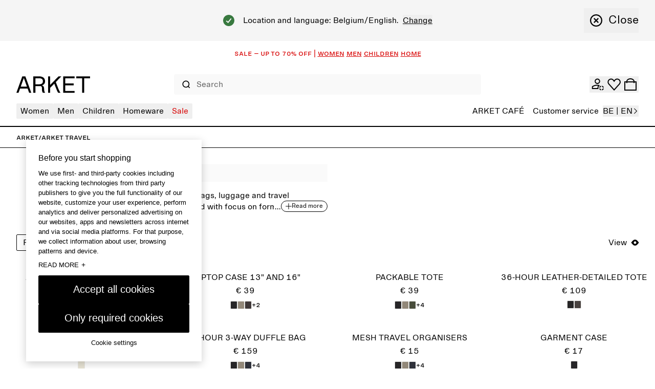

--- FILE ---
content_type: text/html; charset=utf-8
request_url: https://www.arket.com/en-eu/travel/
body_size: 49872
content:
<!DOCTYPE html><html lang="en"><head><meta charSet="utf-8"/><meta name="viewport" content="width=device-width"/><link href="/static_assets/iconSprite.svg"/><link href="/static_assets/flags.svg"/><link href="/static_assets/icons/apple-touch-icon.png" rel="apple-touch-icon" sizes="180x180"/><link href="/static_assets/icons/favicon.ico" rel="icon"/><link href="/static_assets/icons/favicon-32x32.png" rel="icon" sizes="32x32" type="image/png"/><link href="/static_assets/icons/favicon-16x16.png" rel="icon" sizes="16x16" type="image/png"/><link href="/static_assets/site.webmanifest" rel="manifest"/><link color="#000000" href="/static_assets/icons/safari-pinned-tab.svg" rel="mask-icon"/><meta content="#ffffff" name="msapplication-TileColor"/><meta content="#ffffff" name="theme-color"/><title>ARKET Travel – Bags, luggage and accessories – ARKET EU</title><meta content="Our collection from ARKET Travel features bags, luggage and travel accessories. The timeless designs are crafted with focus on form and function for clever packing and smooth everyday commuting." name="description"/><meta content="ARKET Travel – Bags, luggage and accessories – ARKET EU" property="og:title"/><meta content="Our collection from ARKET Travel features bags, luggage and travel accessories. The timeless designs are crafted with focus on form and function for clever packing and smooth everyday commuting." property="og:description"/><meta content="website" property="og:type"/><meta content="ARKET Travel – Bags, luggage and accessories – ARKET EU" name="twitter:title"/><meta content="Our collection from ARKET Travel features bags, luggage and travel accessories. The timeless designs are crafted with focus on form and function for clever packing and smooth everyday commuting." name="twitter:description"/><link href="https://www.arket.com/en-eu/travel/" rel="canonical"/><meta content="index, follow" name="robots"/><meta content="ARKET" property="og:site_name"/><meta content="summary" name="twitter:card"/><link rel="preload" as="image" imageSrcSet="https://media.arket.com/assets/006/5d/ff/5dffe102f9f47e37cd3728763af5c0229833907d_xs-1.jpg 64w, https://media.arket.com/assets/006/5d/ff/5dffe102f9f47e37cd3728763af5c0229833907d_xs-1.jpg 96w, https://media.arket.com/assets/006/5d/ff/5dffe102f9f47e37cd3728763af5c0229833907d_xs-1.jpg 128w, https://media.arket.com/assets/006/5d/ff/5dffe102f9f47e37cd3728763af5c0229833907d_m-1.jpg 256w, https://media.arket.com/assets/006/5d/ff/5dffe102f9f47e37cd3728763af5c0229833907d_m-1.jpg 320w, https://media.arket.com/assets/006/5d/ff/5dffe102f9f47e37cd3728763af5c0229833907d_m-1.jpg 384w, https://media.arket.com/assets/006/5d/ff/5dffe102f9f47e37cd3728763af5c0229833907d_lg-1.jpg 768w, https://media.arket.com/assets/006/5d/ff/5dffe102f9f47e37cd3728763af5c0229833907d_lg-1.jpg 1024w, https://media.arket.com/assets/006/5d/ff/5dffe102f9f47e37cd3728763af5c0229833907d_xl-1.jpg 1280w" imageSizes="(min-width: 1025px) 20vw, (min-width: 769px) 20vw" fetchpriority="high"/><link rel="preload" as="image" imageSrcSet="https://media.arket.com/assets/006/fa/69/fa69a7b80e46bcb937b7c9fae1bcf31755f428b8_xs-1.jpg 64w, https://media.arket.com/assets/006/fa/69/fa69a7b80e46bcb937b7c9fae1bcf31755f428b8_xs-1.jpg 96w, https://media.arket.com/assets/006/fa/69/fa69a7b80e46bcb937b7c9fae1bcf31755f428b8_xs-1.jpg 128w, https://media.arket.com/assets/006/fa/69/fa69a7b80e46bcb937b7c9fae1bcf31755f428b8_m-1.jpg 256w, https://media.arket.com/assets/006/fa/69/fa69a7b80e46bcb937b7c9fae1bcf31755f428b8_m-1.jpg 320w, https://media.arket.com/assets/006/fa/69/fa69a7b80e46bcb937b7c9fae1bcf31755f428b8_m-1.jpg 384w, https://media.arket.com/assets/006/fa/69/fa69a7b80e46bcb937b7c9fae1bcf31755f428b8_lg-1.jpg 768w, https://media.arket.com/assets/006/fa/69/fa69a7b80e46bcb937b7c9fae1bcf31755f428b8_lg-1.jpg 1024w, https://media.arket.com/assets/006/fa/69/fa69a7b80e46bcb937b7c9fae1bcf31755f428b8_xl-1.jpg 1280w" imageSizes="(min-width: 1025px) 20vw, (min-width: 769px) 20vw" fetchpriority="high"/><link rel="preload" as="image" imageSrcSet="https://media.arket.com/assets/006/7d/49/7d4947182dcc1768dc0f9c3e6a6ecef3f1081a87_xs-1.jpg 64w, https://media.arket.com/assets/006/7d/49/7d4947182dcc1768dc0f9c3e6a6ecef3f1081a87_xs-1.jpg 96w, https://media.arket.com/assets/006/7d/49/7d4947182dcc1768dc0f9c3e6a6ecef3f1081a87_xs-1.jpg 128w, https://media.arket.com/assets/006/7d/49/7d4947182dcc1768dc0f9c3e6a6ecef3f1081a87_m-1.jpg 256w, https://media.arket.com/assets/006/7d/49/7d4947182dcc1768dc0f9c3e6a6ecef3f1081a87_m-1.jpg 320w, https://media.arket.com/assets/006/7d/49/7d4947182dcc1768dc0f9c3e6a6ecef3f1081a87_m-1.jpg 384w, https://media.arket.com/assets/006/7d/49/7d4947182dcc1768dc0f9c3e6a6ecef3f1081a87_lg-1.jpg 768w, https://media.arket.com/assets/006/7d/49/7d4947182dcc1768dc0f9c3e6a6ecef3f1081a87_lg-1.jpg 1024w, https://media.arket.com/assets/006/7d/49/7d4947182dcc1768dc0f9c3e6a6ecef3f1081a87_xl-1.jpg 1280w" imageSizes="(min-width: 1025px) 20vw, (min-width: 769px) 20vw" fetchpriority="high"/><link rel="preload" as="image" imageSrcSet="https://media.arket.com/assets/006/2c/e8/2ce8c88ecd9e6b231e16e6c74a8b9baade35a286_xs-1.jpg 64w, https://media.arket.com/assets/006/2c/e8/2ce8c88ecd9e6b231e16e6c74a8b9baade35a286_xs-1.jpg 96w, https://media.arket.com/assets/006/2c/e8/2ce8c88ecd9e6b231e16e6c74a8b9baade35a286_xs-1.jpg 128w, https://media.arket.com/assets/006/2c/e8/2ce8c88ecd9e6b231e16e6c74a8b9baade35a286_m-1.jpg 256w, https://media.arket.com/assets/006/2c/e8/2ce8c88ecd9e6b231e16e6c74a8b9baade35a286_m-1.jpg 320w, https://media.arket.com/assets/006/2c/e8/2ce8c88ecd9e6b231e16e6c74a8b9baade35a286_m-1.jpg 384w, https://media.arket.com/assets/006/2c/e8/2ce8c88ecd9e6b231e16e6c74a8b9baade35a286_lg-1.jpg 768w, https://media.arket.com/assets/006/2c/e8/2ce8c88ecd9e6b231e16e6c74a8b9baade35a286_lg-1.jpg 1024w, https://media.arket.com/assets/006/2c/e8/2ce8c88ecd9e6b231e16e6c74a8b9baade35a286_xl-1.jpg 1280w" imageSizes="(min-width: 1025px) 20vw, (min-width: 769px) 20vw" fetchpriority="high"/><link rel="preload" as="image" imageSrcSet="https://public.assets.hmgroup.com/assets/006/25/f3/25f387b0a452a4567a85b52a646bb2e8f079ae81_xs-1.jpg 64w, https://public.assets.hmgroup.com/assets/006/25/f3/25f387b0a452a4567a85b52a646bb2e8f079ae81_xs-1.jpg 96w, https://public.assets.hmgroup.com/assets/006/25/f3/25f387b0a452a4567a85b52a646bb2e8f079ae81_xs-1.jpg 128w, https://public.assets.hmgroup.com/assets/006/25/f3/25f387b0a452a4567a85b52a646bb2e8f079ae81_m-1.jpg 256w, https://public.assets.hmgroup.com/assets/006/25/f3/25f387b0a452a4567a85b52a646bb2e8f079ae81_m-1.jpg 320w, https://public.assets.hmgroup.com/assets/006/25/f3/25f387b0a452a4567a85b52a646bb2e8f079ae81_m-1.jpg 384w, https://public.assets.hmgroup.com/assets/006/25/f3/25f387b0a452a4567a85b52a646bb2e8f079ae81_lg-1.jpg 768w, https://public.assets.hmgroup.com/assets/006/25/f3/25f387b0a452a4567a85b52a646bb2e8f079ae81_lg-1.jpg 1024w, https://public.assets.hmgroup.com/assets/006/25/f3/25f387b0a452a4567a85b52a646bb2e8f079ae81_xl-1.jpg 1280w" imageSizes="(min-width: 1025px) 20vw, (min-width: 769px) 20vw" fetchpriority="high"/><meta name="next-head-count" content="28"/><link rel="preload" href="/_next/static/media/8ea4248c469c45ab-s.p.woff" as="font" type="font/woff" crossorigin="anonymous" data-next-font="size-adjust"/><link rel="preload" href="/_next/static/media/99b9ba7dc8fbf6e9-s.p.woff" as="font" type="font/woff" crossorigin="anonymous" data-next-font="size-adjust"/><link rel="preload" href="/_next/static/css/41e399d8fb7c5efe.css" as="style"/><link rel="stylesheet" href="/_next/static/css/41e399d8fb7c5efe.css" data-n-g=""/><noscript data-n-css=""></noscript><script defer="" nomodule="" src="/_next/static/chunks/polyfills-42372ed130431b0a.js"></script><script data-brand="arket" src="https://fabulous.hmgroup.com/files/fabulous.bundle.js" defer="" data-nscript="beforeInteractive"></script><script defer="" src="/_next/static/chunks/Header.e030eed3e7ad8997.js"></script><script defer="" src="/_next/static/chunks/Site%20Banner.e4c9be36c2deb85c.js"></script><script defer="" src="/_next/static/chunks/MembershipPopup.fe1dd5e0d9efa626.js"></script><script defer="" src="/_next/static/chunks/NewsletterSMSPopupBlock.7e8d20abae26da50.js"></script><script defer="" src="/_next/static/chunks/1397.7b5f8a619074b62f.js"></script><script defer="" src="/_next/static/chunks/ProductList.1b1fa3cc7d752f77.js"></script><script defer="" src="/_next/static/chunks/Footer.55ce7cf9e4adbb97.js"></script><script src="/_next/static/chunks/webpack-7b7c9c84be7d4826.js" defer=""></script><script src="/_next/static/chunks/framework-945b357d4a851f4b.js" defer=""></script><script src="/_next/static/chunks/main-a35b98bb310c2239.js" defer=""></script><script src="/_next/static/chunks/pages/_app-c916a8c52a3a530d.js" defer=""></script><script src="/_next/static/chunks/29107295-4cc022cea922dbb4.js" defer=""></script><script src="/_next/static/chunks/3092-8c48efc030702cc5.js" defer=""></script><script src="/_next/static/chunks/4333-ade65218db03d47d.js" defer=""></script><script src="/_next/static/chunks/9144-0eb0683d42f48d67.js" defer=""></script><script src="/_next/static/chunks/7692-24bc7a7d1162f0c0.js" defer=""></script><script src="/_next/static/chunks/443-6443399395fef145.js" defer=""></script><script src="/_next/static/chunks/5716-c8b9f11f144c6975.js" defer=""></script><script src="/_next/static/chunks/pages/_static/%5Bdevice%5D/%5BsearchParams%5D/%5BlanguageMarket%5D/%5B%5B...slug%5D%5D-b49e6ec062cda61b.js" defer=""></script><script src="/_next/static/63463e15b1ba3997c1d83d479bf7b63c4c83e12a/_buildManifest.js" defer=""></script><script src="/_next/static/63463e15b1ba3997c1d83d479bf7b63c4c83e12a/_ssgManifest.js" defer=""></script><style id="__jsx-undefined">
  :root {
    --font-regular: '__arketSansMono_00261e', '__arketSansMono_Fallback_00261e';
    --font-small-caps: '__arketSCSansMono_103948', '__arketSCSansMono_Fallback_103948';
  }
</style>
<script>(window.BOOMR_mq=window.BOOMR_mq||[]).push(["addVar",{"rua.upush":"false","rua.cpush":"false","rua.upre":"false","rua.cpre":"false","rua.uprl":"false","rua.cprl":"false","rua.cprf":"false","rua.trans":"SJ-6e49e912-89b4-4351-b54d-6c821a1cb0dc","rua.cook":"true","rua.ims":"false","rua.ufprl":"false","rua.cfprl":"true","rua.isuxp":"false","rua.texp":"norulematch","rua.ceh":"false","rua.ueh":"false","rua.ieh.st":"0"}]);</script>
                              <script>!function(a){var e="https://s.go-mpulse.net/boomerang/",t="addEventListener";if("True"=="True")a.BOOMR_config=a.BOOMR_config||{},a.BOOMR_config.PageParams=a.BOOMR_config.PageParams||{},a.BOOMR_config.PageParams.pci=!0,e="https://s2.go-mpulse.net/boomerang/";if(window.BOOMR_API_key="NY2FW-4BGDR-88X4L-4B4GJ-7KLPA",function(){function n(e){a.BOOMR_onload=e&&e.timeStamp||(new Date).getTime()}if(!a.BOOMR||!a.BOOMR.version&&!a.BOOMR.snippetExecuted){a.BOOMR=a.BOOMR||{},a.BOOMR.snippetExecuted=!0;var i,_,o,r=document.createElement("iframe");if(a[t])a[t]("load",n,!1);else if(a.attachEvent)a.attachEvent("onload",n);r.src="javascript:void(0)",r.title="",r.role="presentation",(r.frameElement||r).style.cssText="width:0;height:0;border:0;display:none;",o=document.getElementsByTagName("script")[0],o.parentNode.insertBefore(r,o);try{_=r.contentWindow.document}catch(O){i=document.domain,r.src="javascript:var d=document.open();d.domain='"+i+"';void(0);",_=r.contentWindow.document}_.open()._l=function(){var a=this.createElement("script");if(i)this.domain=i;a.id="boomr-if-as",a.src=e+"NY2FW-4BGDR-88X4L-4B4GJ-7KLPA",BOOMR_lstart=(new Date).getTime(),this.body.appendChild(a)},_.write("<bo"+'dy onload="document._l();">'),_.close()}}(),"".length>0)if(a&&"performance"in a&&a.performance&&"function"==typeof a.performance.setResourceTimingBufferSize)a.performance.setResourceTimingBufferSize();!function(){if(BOOMR=a.BOOMR||{},BOOMR.plugins=BOOMR.plugins||{},!BOOMR.plugins.AK){var e="true"=="true"?1:0,t="cookiepresent",n="gqh5zlix2kfwm2lq2b2a-f-9489a5437-clientnsv4-s.akamaihd.net",i="false"=="true"?2:1,_={"ak.v":"39","ak.cp":"1639122","ak.ai":parseInt("357177",10),"ak.ol":"0","ak.cr":9,"ak.ipv":4,"ak.proto":"h2","ak.rid":"137a8e04","ak.r":47358,"ak.a2":e,"ak.m":"dsca","ak.n":"essl","ak.bpcip":"52.15.220.0","ak.cport":48798,"ak.gh":"23.208.24.234","ak.quicv":"","ak.tlsv":"tls1.3","ak.0rtt":"","ak.0rtt.ed":"","ak.csrc":"-","ak.acc":"","ak.t":"1769001076","ak.ak":"hOBiQwZUYzCg5VSAfCLimQ==cDsNab9SWSlxSQWzNHpk5IIPue6ccKpQYt5Uwznkb9oM0JWyxrnkNKt0R0FwpbueIOrCfUSdchcQIBdeAd6Xu197IlDRSaAFXsu50wjfa5ogx51ivlsvETHuS10cynuQXgEVNIBUStevPiViYt1oKxqJ19Tc3n5mdd4HuZTQPiOqtnpWDQqAwW/+KknpQXXKmHWqpilQFMrof8vPntiQAbO/OwfkfV6S6/odGtDnGHeTfY5CZ6HklqUVajXXoBvHZg02hyslxQeoRrcQmfPIzhfsQzAy6Lxe4O7MSrX+/vuAycc5qeXAwR7svRpwoYuajXj7HH22mTLt4xM4Oab9Bhw4v88PH6J5PX/cpqi36LsmnUJZKB8kb7t8nCGzOTOab5lvohliXUwS4fRHaSt8wkz6hpYN/PGqr2yEWWJxqfo=","ak.pv":"273","ak.dpoabenc":"","ak.tf":i};if(""!==t)_["ak.ruds"]=t;var o={i:!1,av:function(e){var t="http.initiator";if(e&&(!e[t]||"spa_hard"===e[t]))_["ak.feo"]=void 0!==a.aFeoApplied?1:0,BOOMR.addVar(_)},rv:function(){var a=["ak.bpcip","ak.cport","ak.cr","ak.csrc","ak.gh","ak.ipv","ak.m","ak.n","ak.ol","ak.proto","ak.quicv","ak.tlsv","ak.0rtt","ak.0rtt.ed","ak.r","ak.acc","ak.t","ak.tf"];BOOMR.removeVar(a)}};BOOMR.plugins.AK={akVars:_,akDNSPreFetchDomain:n,init:function(){if(!o.i){var a=BOOMR.subscribe;a("before_beacon",o.av,null,null),a("onbeacon",o.rv,null,null),o.i=!0}return this},is_complete:function(){return!0}}}}()}(window);</script></head><body><div id="__next"><section class="Toastify" id="top" aria-live="polite" aria-atomic="false" aria-relevant="additions text" aria-label="Notifications Alt+T"></section><section class="Toastify" aria-live="polite" aria-atomic="false" aria-relevant="additions text" aria-label="Notifications Alt+T"></section><div class="blocks"><section class="flex h-48 items-center justify-center overflow-hidden text-center font-small-caps text-16 leading-16 bg-white text-red" role="banner"></section><div class="z-header transition-colors sticky top-0 bg-white"><header class="grid grid-cols-[auto_1fr_auto] desktop:grid-cols-8 grid-rows-[auto_auto] items-center gap-x-24 gap-y-18  p-16 tablet:gap-y-12  tablet:pt-26 desktop:gap-x-16 desktop:gap-y-0 desktop:px-32 desktop:py-0 desktop:pb-14 border-b border-black tablet:border-b-2"><div class="col-start-1 row-start-1 flex tablet:col-start-3 desktop:col-span-8 desktop:col-start-1 desktop:row-start-2"><div class="w-full"><nav class="w-full"><button aria-label="menu" class="min-h-16 min-w-16 items-center justify-center transition-colors cursor-pointer flex h-24 w-24 self-center tablet:h-20 tablet:w-20 desktop:hidden" type="button"><svg class="fill-current h-full w-full text-black h-undefined w-undefined"><use href="/static_assets/iconSprite.svg#header-menu"></use></svg></button><div class="bg-white transition-all absolute top-full grid w-full grid-rows-[auto_1fr] border-top-b border-black desktop:static desktop:flex desktop:w-full desktop:justify-between desktop:border-none -left-full"><div class="desktop:z-header pointer-events-none hidden desktop:block absolute top-full right-0 transition-all h-screen w-screen desktop:bg-overlay-beige opacity-0"></div><div class="desktop:hidden absolute h-screen w-full bg-beige z-background transition-all -left-full"></div><div class="grid h-full w-full grid-rows-[auto_1fr] desktop:flex desktop:justify-between"><div><ul class="desktop:flex desktop:gap-16 desktop:text-16"><li class="relative"><button class="flex w-full items-center justify-between gap-64 border-t border-t-grey-mid px-16 pb-12 pt-[1.1rem] desktop:h-30 desktop:w-auto desktop:cursor-pointer desktop:rounded desktop:border-none desktop:px-8 desktop:py-0 text-black desktop:hover:bg-black desktop:hover:text-white" data-has-submenu="8" data-level="0" data-menu="0" type="button"><span class="text-20 uppercase leading-28 desktop:text-16 desktop:normal-case desktop:leading-30">Women</span><svg class="fill-current text-black h-20 w-20 transition-all desktop:hidden rotate-180"><use href="/static_assets/iconSprite.svg#navigate-arrow-left"></use></svg></button></li><li class="relative"><button class="flex w-full items-center justify-between gap-64 border-t border-t-grey-mid px-16 pb-12 pt-[1.1rem] desktop:h-30 desktop:w-auto desktop:cursor-pointer desktop:rounded desktop:border-none desktop:px-8 desktop:py-0 text-black desktop:hover:bg-black desktop:hover:text-white" data-has-submenu="7" data-level="0" data-menu="1" type="button"><span class="text-20 uppercase leading-28 desktop:text-16 desktop:normal-case desktop:leading-30">Men</span><svg class="fill-current text-black h-20 w-20 transition-all desktop:hidden rotate-180"><use href="/static_assets/iconSprite.svg#navigate-arrow-left"></use></svg></button></li><li class="relative"><button class="flex w-full items-center justify-between gap-64 border-t border-t-grey-mid px-16 pb-12 pt-[1.1rem] desktop:h-30 desktop:w-auto desktop:cursor-pointer desktop:rounded desktop:border-none desktop:px-8 desktop:py-0 text-black desktop:hover:bg-black desktop:hover:text-white" data-has-submenu="9" data-level="0" data-menu="2" type="button"><span class="text-20 uppercase leading-28 desktop:text-16 desktop:normal-case desktop:leading-30">Children</span><svg class="fill-current text-black h-20 w-20 transition-all desktop:hidden rotate-180"><use href="/static_assets/iconSprite.svg#navigate-arrow-left"></use></svg></button></li><li class="relative"><button class="flex w-full items-center justify-between gap-64 border-t border-t-grey-mid px-16 pb-12 pt-[1.1rem] desktop:h-30 desktop:w-auto desktop:cursor-pointer desktop:rounded desktop:border-none desktop:px-8 desktop:py-0 text-black desktop:hover:bg-black desktop:hover:text-white" data-has-submenu="10" data-level="0" data-menu="3" type="button"><span class="text-20 uppercase leading-28 desktop:text-16 desktop:normal-case desktop:leading-30">Homeware</span><svg class="fill-current text-black h-20 w-20 transition-all desktop:hidden rotate-180"><use href="/static_assets/iconSprite.svg#navigate-arrow-left"></use></svg></button></li><li class="relative"><button class="flex w-full items-center justify-between gap-64 border-t border-t-grey-mid px-16 pb-12 pt-[1.1rem] desktop:h-30 desktop:w-auto desktop:cursor-pointer desktop:rounded desktop:border-none desktop:px-8 desktop:py-0 text-red desktop:hover:bg-red desktop:hover:text-white" data-has-submenu="4" data-level="0" data-menu="4" type="button"><span class="text-20 uppercase leading-28 desktop:text-16 desktop:normal-case desktop:leading-30">Sale</span><svg class="fill-current text-black h-20 w-20 transition-all desktop:hidden rotate-180"><use href="/static_assets/iconSprite.svg#navigate-arrow-left"></use></svg></button></li></ul><div class="absolute top-0 desktop:top-full z-header flex w-full flex-col overflow-y-auto bg-white transition-all desktop:block desktop:w-auto desktop:overflow-visible invisible -left-full opacity-0 h-0"><div class="relative h-full desktop:border-r desktop:border-r-black"><button class="flex h-[5.2rem] shrink-0 items-center bg-white desktop:hidden" data-has-submenu="1" data-level="0" data-menu="0" type="button"><svg class="fill-current text-black mx-24 h-14 w-14"><use href="/static_assets/iconSprite.svg#navigate-arrow-left"></use></svg><span class="bg-transparent text-black font-small-caps text-16 leading-16 pb-2">Women</span></button><ul class="mb-32 grid w-full content-start border-b border-b-grey-mid bg-white desktop:mb-0 desktop:w-max desktop:gap-16 desktop:border-b-0 desktop:py-32 desktop:pl-32 desktop:pr-40"><li class="border-t border-t-grey-mid px-16 py-12 desktop:border-t-0 desktop:p-0"><a class="group inline-flex" rel="" href="/en-eu/sale/women/"><span class="group-hover:underline group-focus:underline font-regular text-red text-20 desktop:text-22 leading-26 desktop:leading-28">SALE</span></a></li><li class="border-t border-t-grey-mid px-16 py-12 desktop:border-t-0 desktop:p-0"><a class="group inline-flex" rel="" href="/en-eu/women/new-arrivals/"><span class="group-hover:underline group-focus:underline font-regular text-black text-20 desktop:text-22 leading-26 desktop:leading-28">NEW ARRIVALS</span></a></li><li><button class="flex w-full shrink-0 items-center justify-between gap-16 border-t border-t-grey-mid px-16 pb-12 pt-[1.1rem] transition-all desktop:h-28 desktop:min-w-[26.4rem] desktop:gap-40 desktop:border-t-0 desktop:p-0" data-has-submenu="8" data-level="1" data-menu="0-2" type="button"><span class="font-regular bg-transparent text-black uppercase text-20 desktop:text-22 leading-26 desktop:leading-28">TRENDING NOW</span><svg class="fill-current text-black h-20 w-20 transition-all desktop:h-24 desktop:w-24"><use href="/static_assets/iconSprite.svg#navigate-arrow-right"></use></svg></button><div class="bottom-0 w-full overflow-y-auto bg-white transition-all absolute desktop:left-full top-0 desktop:ml-1 desktop:w-auto desktop:min-w-[34.4rem] desktop:transition-none desktop:grid desktop:grid-cols-[auto_10rem] invisible -left-full opacity-0"><div class="grid grid-rows-[auto_1fr_auto] desktop:w-max desktop:overflow-y-auto desktop:p-32"><button class="flex h-[5.2rem] shrink-0 items-center bg-white desktop:hidden" data-has-submenu="1" data-level="1" data-menu="0" type="button"><svg class="fill-current text-black mx-24 h-14 w-14"><use href="/static_assets/iconSprite.svg#navigate-arrow-left"></use></svg><span class="bg-transparent text-black font-small-caps text-16 leading-16 pb-2">Women / TRENDING NOW</span></button><ul class="flex flex-col gap-24 border-b-grey-mid px-14 desktop:gap-8 desktop:px-8"><li class="w-fit rounded px-4 hover:bg-black hover:text-white"><a class="py-12 text-20 leading-26 desktop:py-4 desktop:text-16 desktop:leading-30" rel="" data-has-submenu="0" data-level="0" data-menu="0-2-0" href="/en-eu/women/clothing/active/">ARKET ACTIVE</a></li><li class="w-fit rounded px-4 hover:bg-black hover:text-white"><a class="py-12 text-20 leading-26 desktop:py-4 desktop:text-16 desktop:leading-30" rel="" data-has-submenu="0" data-level="0" data-menu="0-2-1" href="/en-eu/women/trending-now/suede/">Suede</a></li><li class="w-fit rounded px-4 hover:bg-black hover:text-white"><a class="py-12 text-20 leading-26 desktop:py-4 desktop:text-16 desktop:leading-30" rel="" data-has-submenu="0" data-level="0" data-menu="0-2-2" href="/en-eu/women/trending-now/seasonal-palette-brown/">Brown palette</a></li></ul><div class="grid grid-cols-[repeat(auto-fill,minmax(16rem,1fr))] gap-x-16 gap-y-24 px-14 pt-32 desktop:grid-cols-[repeat(3,minmax(16rem,20rem))] desktop:px-0"><a rel="" href="/en-eu/women/clothing/active/"><div class="relative aspect-3/4"><img alt="Balance" loading="lazy" decoding="async" data-nimg="fill" style="position:absolute;height:100%;width:100%;left:0;top:0;right:0;bottom:0;color:transparent" sizes="50vw" srcSet="https://media.arket.com/sb/276685/2250x3000/9605f732ff/arket-25406-balance_12.jpg/m/256x0/smart/filters:quality(80) 256w, https://media.arket.com/sb/276685/2250x3000/9605f732ff/arket-25406-balance_12.jpg/m/320x0/smart/filters:quality(80) 320w, https://media.arket.com/sb/276685/2250x3000/9605f732ff/arket-25406-balance_12.jpg/m/384x0/smart/filters:quality(80) 384w, https://media.arket.com/sb/276685/2250x3000/9605f732ff/arket-25406-balance_12.jpg/m/768x0/smart/filters:quality(80) 768w, https://media.arket.com/sb/276685/2250x3000/9605f732ff/arket-25406-balance_12.jpg/m/1024x0/smart/filters:quality(80) 1024w, https://media.arket.com/sb/276685/2250x3000/9605f732ff/arket-25406-balance_12.jpg/m/1280x0/smart/filters:quality(80) 1280w" src="https://media.arket.com/sb/276685/2250x3000/9605f732ff/arket-25406-balance_12.jpg/m/1280x0/smart/filters:quality(80)"/></div><p class="bg-transparent text-black font-small-caps text-16 leading-16 mb-4 mt-8 uppercase">ARKET ACTIVE</p></a><a rel="" href="/en-eu/women/trending-now/suede/"><div class="relative aspect-3/4"><img alt="W New Me" loading="lazy" decoding="async" data-nimg="fill" style="position:absolute;height:100%;width:100%;left:0;top:0;right:0;bottom:0;color:transparent" sizes="50vw" srcSet="https://media.arket.com/sb/276685/2253x3000/b6c65387c7/arket_25407_11.jpg/m/256x0/smart/filters:quality(80) 256w, https://media.arket.com/sb/276685/2253x3000/b6c65387c7/arket_25407_11.jpg/m/320x0/smart/filters:quality(80) 320w, https://media.arket.com/sb/276685/2253x3000/b6c65387c7/arket_25407_11.jpg/m/384x0/smart/filters:quality(80) 384w, https://media.arket.com/sb/276685/2253x3000/b6c65387c7/arket_25407_11.jpg/m/768x0/smart/filters:quality(80) 768w, https://media.arket.com/sb/276685/2253x3000/b6c65387c7/arket_25407_11.jpg/m/1024x0/smart/filters:quality(80) 1024w, https://media.arket.com/sb/276685/2253x3000/b6c65387c7/arket_25407_11.jpg/m/1280x0/smart/filters:quality(80) 1280w" src="https://media.arket.com/sb/276685/2253x3000/b6c65387c7/arket_25407_11.jpg/m/1280x0/smart/filters:quality(80)"/></div><p class="bg-transparent text-black font-small-caps text-16 leading-16 mb-4 mt-8 uppercase">Suede</p></a></div></div><button class="hidden border-l border-r border-black desktop:block"><span class="flex rotate-90"><span aria-label="Close" class="flex cursor-pointer items-center gap-0 desktop:gap-8"><svg class="fill-current text-black m-16 h-16 w-16 desktop:m-12 desktop:h-24 desktop:w-24" aria-hidden="true"><use href="/static_assets/iconSprite.svg#navigate-remove"></use></svg><span class="text-16 leading-22 desktop:text-22 desktop:leading-28">Close</span></span></span></button></div></li><li><button class="flex w-full shrink-0 items-center justify-between gap-16 border-t border-t-grey-mid px-16 pb-12 pt-[1.1rem] transition-all desktop:h-28 desktop:min-w-[26.4rem] desktop:gap-40 desktop:border-t-0 desktop:p-0" data-has-submenu="8" data-level="1" data-menu="0-3" type="button"><span class="font-regular bg-transparent text-black uppercase text-20 desktop:text-22 leading-26 desktop:leading-28">Clothing</span><svg class="fill-current text-black h-20 w-20 transition-all desktop:h-24 desktop:w-24"><use href="/static_assets/iconSprite.svg#navigate-arrow-right"></use></svg></button><div class="bottom-0 w-full overflow-y-auto bg-white transition-all absolute desktop:left-full top-0 desktop:ml-1 desktop:w-auto desktop:min-w-[34.4rem] desktop:transition-none desktop:grid desktop:grid-cols-[auto_10rem] invisible -left-full opacity-0"><div class="grid grid-rows-[auto_1fr_auto] desktop:w-max desktop:overflow-y-auto desktop:p-32"><button class="flex h-[5.2rem] shrink-0 items-center bg-white desktop:hidden" data-has-submenu="1" data-level="1" data-menu="0" type="button"><svg class="fill-current text-black mx-24 h-14 w-14"><use href="/static_assets/iconSprite.svg#navigate-arrow-left"></use></svg><span class="bg-transparent text-black font-small-caps text-16 leading-16 pb-2">Women / Clothing</span></button><ul class="flex flex-col gap-24 border-b-grey-mid px-14 desktop:gap-8 desktop:px-8"><li class="w-fit rounded px-4 hover:bg-black hover:text-white"><a class="py-12 text-20 leading-26 desktop:py-4 desktop:text-16 desktop:leading-30" rel="" data-has-submenu="0" data-level="0" data-menu="0-3-0" href="/en-eu/women/clothing/">All clothing</a></li><li class="w-fit rounded px-4 hover:bg-black hover:text-white"><a class="py-12 text-20 leading-26 desktop:py-4 desktop:text-16 desktop:leading-30" rel="" data-has-submenu="0" data-level="0" data-menu="0-3-1" href="/en-eu/women/clothing/coats-jackets/">Coats and jackets</a></li><li class="w-fit rounded px-4 hover:bg-black hover:text-white"><a class="py-12 text-20 leading-26 desktop:py-4 desktop:text-16 desktop:leading-30" rel="" data-has-submenu="0" data-level="0" data-menu="0-3-2" href="/en-eu/women/clothing/knitwear/">Knitwear and cardigans</a></li><li class="w-fit rounded px-4 hover:bg-black hover:text-white"><a class="py-12 text-20 leading-26 desktop:py-4 desktop:text-16 desktop:leading-30" rel="" data-has-submenu="0" data-level="0" data-menu="0-3-3" href="/en-eu/women/clothing/knitwear/cashmere-collection/">Cashmere</a></li><li class="w-fit rounded px-4 hover:bg-black hover:text-white"><a class="py-12 text-20 leading-26 desktop:py-4 desktop:text-16 desktop:leading-30" rel="" data-has-submenu="0" data-level="0" data-menu="0-3-4" href="/en-eu/women/clothing/jeans/">Jeans</a></li><li class="w-fit rounded px-4 hover:bg-black hover:text-white"><a class="py-12 text-20 leading-26 desktop:py-4 desktop:text-16 desktop:leading-30" rel="" data-has-submenu="0" data-level="0" data-menu="0-3-5" href="/en-eu/women/clothing/trousers/">Trousers</a></li><li class="w-fit rounded px-4 hover:bg-black hover:text-white"><a class="py-12 text-20 leading-26 desktop:py-4 desktop:text-16 desktop:leading-30" rel="" data-has-submenu="0" data-level="0" data-menu="0-3-6" href="/en-eu/women/clothing/coats-jackets/blazers/">Blazers</a></li><li class="w-fit rounded px-4 hover:bg-black hover:text-white"><a class="py-12 text-20 leading-26 desktop:py-4 desktop:text-16 desktop:leading-30" rel="" data-has-submenu="0" data-level="0" data-menu="0-3-7" href="/en-eu/women/clothing/shirts-and-blouses/">Shirts and blouses</a></li><li class="w-fit rounded px-4 hover:bg-black hover:text-white"><a class="py-12 text-20 leading-26 desktop:py-4 desktop:text-16 desktop:leading-30" rel="" data-has-submenu="0" data-level="0" data-menu="0-3-8" href="/en-eu/women/clothing/tops/t-shirts/">T-shirts</a></li><li class="w-fit rounded px-4 hover:bg-black hover:text-white"><a class="py-12 text-20 leading-26 desktop:py-4 desktop:text-16 desktop:leading-30" rel="" data-has-submenu="0" data-level="0" data-menu="0-3-9" href="/en-eu/women/clothing/tops/">Tops</a></li><li class="w-fit rounded px-4 hover:bg-black hover:text-white"><a class="py-12 text-20 leading-26 desktop:py-4 desktop:text-16 desktop:leading-30" rel="" data-has-submenu="0" data-level="0" data-menu="0-3-10" href="/en-eu/women/clothing/dresses/">Dresses</a></li><li class="w-fit rounded px-4 hover:bg-black hover:text-white"><a class="py-12 text-20 leading-26 desktop:py-4 desktop:text-16 desktop:leading-30" rel="" data-has-submenu="0" data-level="0" data-menu="0-3-11" href="/en-eu/women/clothing/skirts/">Skirts</a></li><li class="w-fit rounded px-4 hover:bg-black hover:text-white"><a class="py-12 text-20 leading-26 desktop:py-4 desktop:text-16 desktop:leading-30" rel="" data-has-submenu="0" data-level="0" data-menu="0-3-12" href="/en-eu/women/clothing/tops/sweatshirts-hoodies/">Sweatshirts and hoodies</a></li><li class="w-fit rounded px-4 hover:bg-black hover:text-white"><a class="py-12 text-20 leading-26 desktop:py-4 desktop:text-16 desktop:leading-30" rel="" data-has-submenu="0" data-level="0" data-menu="0-3-13" href="/en-eu/women/clothing/underwear/socks/">Socks</a></li><li class="w-fit rounded px-4 hover:bg-black hover:text-white"><a class="py-12 text-20 leading-26 desktop:py-4 desktop:text-16 desktop:leading-30" rel="" data-has-submenu="0" data-level="0" data-menu="0-3-14" href="/en-eu/women/clothing/active/">Active</a></li><li class="w-fit rounded px-4 hover:bg-black hover:text-white"><a class="py-12 text-20 leading-26 desktop:py-4 desktop:text-16 desktop:leading-30" rel="" data-has-submenu="0" data-level="0" data-menu="0-3-15" href="/en-eu/women/clothing/swimwear/">Swimwear</a></li></ul><div class="grid grid-cols-[repeat(auto-fill,minmax(16rem,1fr))] gap-x-16 gap-y-24 px-14 pt-32 desktop:grid-cols-[repeat(3,minmax(16rem,20rem))] desktop:px-0"><a rel="" href="/en-eu/women/clothing/"><div class="relative aspect-3/4"><img alt="white spacer" loading="lazy" decoding="async" data-nimg="fill" style="position:absolute;height:100%;width:100%;left:0;top:0;right:0;bottom:0;color:transparent" sizes="50vw" srcSet="https://media.arket.com/sb/276685/16x16/0810ad7cf4/white_16px.jpg/m/256x0/smart/filters:quality(80) 256w, https://media.arket.com/sb/276685/16x16/0810ad7cf4/white_16px.jpg/m/320x0/smart/filters:quality(80) 320w, https://media.arket.com/sb/276685/16x16/0810ad7cf4/white_16px.jpg/m/384x0/smart/filters:quality(80) 384w, https://media.arket.com/sb/276685/16x16/0810ad7cf4/white_16px.jpg/m/768x0/smart/filters:quality(80) 768w, https://media.arket.com/sb/276685/16x16/0810ad7cf4/white_16px.jpg/m/1024x0/smart/filters:quality(80) 1024w, https://media.arket.com/sb/276685/16x16/0810ad7cf4/white_16px.jpg/m/1280x0/smart/filters:quality(80) 1280w" src="https://media.arket.com/sb/276685/16x16/0810ad7cf4/white_16px.jpg/m/1280x0/smart/filters:quality(80)"/></div><p class="bg-transparent text-black font-small-caps text-16 leading-16 mb-4 mt-8 uppercase">_</p></a></div></div><button class="hidden border-l border-r border-black desktop:block"><span class="flex rotate-90"><span aria-label="Close" class="flex cursor-pointer items-center gap-0 desktop:gap-8"><svg class="fill-current text-black m-16 h-16 w-16 desktop:m-12 desktop:h-24 desktop:w-24" aria-hidden="true"><use href="/static_assets/iconSprite.svg#navigate-remove"></use></svg><span class="text-16 leading-22 desktop:text-22 desktop:leading-28">Close</span></span></span></button></div></li><li><button class="flex w-full shrink-0 items-center justify-between gap-16 border-t border-t-grey-mid px-16 pb-12 pt-[1.1rem] transition-all desktop:h-28 desktop:min-w-[26.4rem] desktop:gap-40 desktop:border-t-0 desktop:p-0" data-has-submenu="8" data-level="1" data-menu="0-4" type="button"><span class="font-regular bg-transparent text-black uppercase text-20 desktop:text-22 leading-26 desktop:leading-28">Shoes</span><svg class="fill-current text-black h-20 w-20 transition-all desktop:h-24 desktop:w-24"><use href="/static_assets/iconSprite.svg#navigate-arrow-right"></use></svg></button><div class="bottom-0 w-full overflow-y-auto bg-white transition-all absolute desktop:left-full top-0 desktop:ml-1 desktop:w-auto desktop:min-w-[34.4rem] desktop:transition-none desktop:grid desktop:grid-cols-[auto_10rem] invisible -left-full opacity-0"><div class="grid grid-rows-[auto_1fr_auto] desktop:w-max desktop:overflow-y-auto desktop:p-32"><button class="flex h-[5.2rem] shrink-0 items-center bg-white desktop:hidden" data-has-submenu="1" data-level="1" data-menu="0" type="button"><svg class="fill-current text-black mx-24 h-14 w-14"><use href="/static_assets/iconSprite.svg#navigate-arrow-left"></use></svg><span class="bg-transparent text-black font-small-caps text-16 leading-16 pb-2">Women / Shoes</span></button><ul class="flex flex-col gap-24 border-b-grey-mid px-14 desktop:gap-8 desktop:px-8"><li class="w-fit rounded px-4 hover:bg-black hover:text-white"><a class="py-12 text-20 leading-26 desktop:py-4 desktop:text-16 desktop:leading-30" rel="" data-has-submenu="0" data-level="0" data-menu="0-4-0" href="/en-eu/women/shoes/">All shoes</a></li><li class="w-fit rounded px-4 hover:bg-black hover:text-white"><a class="py-12 text-20 leading-26 desktop:py-4 desktop:text-16 desktop:leading-30" rel="" data-has-submenu="0" data-level="0" data-menu="0-4-1" href="/en-eu/women/shoes/boots/">Boots</a></li><li class="w-fit rounded px-4 hover:bg-black hover:text-white"><a class="py-12 text-20 leading-26 desktop:py-4 desktop:text-16 desktop:leading-30" rel="" data-has-submenu="0" data-level="0" data-menu="0-4-2" href="/en-eu/women/shoes/sneakers/">Trainers</a></li><li class="w-fit rounded px-4 hover:bg-black hover:text-white"><a class="py-12 text-20 leading-26 desktop:py-4 desktop:text-16 desktop:leading-30" rel="" data-has-submenu="0" data-level="0" data-menu="0-4-3" href="/en-eu/women/shoes/flats/">Flats</a></li><li class="w-fit rounded px-4 hover:bg-black hover:text-white"><a class="py-12 text-20 leading-26 desktop:py-4 desktop:text-16 desktop:leading-30" rel="" data-has-submenu="0" data-level="0" data-menu="0-4-4" href="/en-eu/women/shoes/sandals/">Sandals</a></li></ul></div><button class="hidden border-l border-r border-black desktop:block"><span class="flex rotate-90"><span aria-label="Close" class="flex cursor-pointer items-center gap-0 desktop:gap-8"><svg class="fill-current text-black m-16 h-16 w-16 desktop:m-12 desktop:h-24 desktop:w-24" aria-hidden="true"><use href="/static_assets/iconSprite.svg#navigate-remove"></use></svg><span class="text-16 leading-22 desktop:text-22 desktop:leading-28">Close</span></span></span></button></div></li><li><button class="flex w-full shrink-0 items-center justify-between gap-16 border-t border-t-grey-mid px-16 pb-12 pt-[1.1rem] transition-all desktop:h-28 desktop:min-w-[26.4rem] desktop:gap-40 desktop:border-t-0 desktop:p-0" data-has-submenu="8" data-level="1" data-menu="0-5" type="button"><span class="font-regular bg-transparent text-black uppercase text-20 desktop:text-22 leading-26 desktop:leading-28">Accessories</span><svg class="fill-current text-black h-20 w-20 transition-all desktop:h-24 desktop:w-24"><use href="/static_assets/iconSprite.svg#navigate-arrow-right"></use></svg></button><div class="bottom-0 w-full overflow-y-auto bg-white transition-all absolute desktop:left-full top-0 desktop:ml-1 desktop:w-auto desktop:min-w-[34.4rem] desktop:transition-none desktop:grid desktop:grid-cols-[auto_10rem] invisible -left-full opacity-0"><div class="grid grid-rows-[auto_1fr_auto] desktop:w-max desktop:overflow-y-auto desktop:p-32"><button class="flex h-[5.2rem] shrink-0 items-center bg-white desktop:hidden" data-has-submenu="1" data-level="1" data-menu="0" type="button"><svg class="fill-current text-black mx-24 h-14 w-14"><use href="/static_assets/iconSprite.svg#navigate-arrow-left"></use></svg><span class="bg-transparent text-black font-small-caps text-16 leading-16 pb-2">Women / Accessories</span></button><ul class="flex flex-col gap-24 border-b-grey-mid px-14 desktop:gap-8 desktop:px-8"><li class="w-fit rounded px-4 hover:bg-black hover:text-white"><a class="py-12 text-20 leading-26 desktop:py-4 desktop:text-16 desktop:leading-30" rel="" data-has-submenu="0" data-level="0" data-menu="0-5-0" href="/en-eu/women/accessories/">All accessories</a></li><li class="w-fit rounded px-4 hover:bg-black hover:text-white"><a class="py-12 text-20 leading-26 desktop:py-4 desktop:text-16 desktop:leading-30" rel="" data-has-submenu="0" data-level="0" data-menu="0-5-1" href="/en-eu/women/accessories/scarves/">Scarves and bibs</a></li><li class="w-fit rounded px-4 hover:bg-black hover:text-white"><a class="py-12 text-20 leading-26 desktop:py-4 desktop:text-16 desktop:leading-30" rel="" data-has-submenu="0" data-level="0" data-menu="0-5-2" href="/en-eu/women/accessories/hats-and-gloves/">Beanies and gloves</a></li><li class="w-fit rounded px-4 hover:bg-black hover:text-white"><a class="py-12 text-20 leading-26 desktop:py-4 desktop:text-16 desktop:leading-30" rel="" data-has-submenu="0" data-level="0" data-menu="0-5-3" href="/en-eu/women/accessories/belts/">Belts</a></li><li class="w-fit rounded px-4 hover:bg-black hover:text-white"><a class="py-12 text-20 leading-26 desktop:py-4 desktop:text-16 desktop:leading-30" rel="" data-has-submenu="0" data-level="0" data-menu="0-5-4" href="/en-eu/women/accessories/jewellery/">Jewellery</a></li><li class="w-fit rounded px-4 hover:bg-black hover:text-white"><a class="py-12 text-20 leading-26 desktop:py-4 desktop:text-16 desktop:leading-30" rel="" data-has-submenu="0" data-level="0" data-menu="0-5-5" href="/en-eu/women/accessories/sunglasses/">Sunglasses</a></li><li class="w-fit rounded px-4 hover:bg-black hover:text-white"><a class="py-12 text-20 leading-26 desktop:py-4 desktop:text-16 desktop:leading-30" rel="" data-has-submenu="0" data-level="0" data-menu="0-5-6" href="/en-eu/women/accessories/hair-accessories/">Hair accessories</a></li><li class="w-fit rounded px-4 hover:bg-black hover:text-white"><a class="py-12 text-20 leading-26 desktop:py-4 desktop:text-16 desktop:leading-30" rel="" data-has-submenu="0" data-level="0" data-menu="0-5-7" href="/en-eu/dogs/">Dogs</a></li></ul></div><button class="hidden border-l border-r border-black desktop:block"><span class="flex rotate-90"><span aria-label="Close" class="flex cursor-pointer items-center gap-0 desktop:gap-8"><svg class="fill-current text-black m-16 h-16 w-16 desktop:m-12 desktop:h-24 desktop:w-24" aria-hidden="true"><use href="/static_assets/iconSprite.svg#navigate-remove"></use></svg><span class="text-16 leading-22 desktop:text-22 desktop:leading-28">Close</span></span></span></button></div></li><li><button class="flex w-full shrink-0 items-center justify-between gap-16 border-t border-t-grey-mid px-16 pb-12 pt-[1.1rem] transition-all desktop:h-28 desktop:min-w-[26.4rem] desktop:gap-40 desktop:border-t-0 desktop:p-0" data-has-submenu="8" data-level="1" data-menu="0-6" type="button"><span class="font-regular bg-transparent text-black uppercase text-20 desktop:text-22 leading-26 desktop:leading-28">Bags</span><svg class="fill-current text-black h-20 w-20 transition-all desktop:h-24 desktop:w-24"><use href="/static_assets/iconSprite.svg#navigate-arrow-right"></use></svg></button><div class="bottom-0 w-full overflow-y-auto bg-white transition-all absolute desktop:left-full top-0 desktop:ml-1 desktop:w-auto desktop:min-w-[34.4rem] desktop:transition-none desktop:grid desktop:grid-cols-[auto_10rem] invisible -left-full opacity-0"><div class="grid grid-rows-[auto_1fr_auto] desktop:w-max desktop:overflow-y-auto desktop:p-32"><button class="flex h-[5.2rem] shrink-0 items-center bg-white desktop:hidden" data-has-submenu="1" data-level="1" data-menu="0" type="button"><svg class="fill-current text-black mx-24 h-14 w-14"><use href="/static_assets/iconSprite.svg#navigate-arrow-left"></use></svg><span class="bg-transparent text-black font-small-caps text-16 leading-16 pb-2">Women / Bags</span></button><ul class="flex flex-col gap-24 border-b-grey-mid px-14 desktop:gap-8 desktop:px-8"><li class="w-fit rounded px-4 hover:bg-black hover:text-white"><a class="py-12 text-20 leading-26 desktop:py-4 desktop:text-16 desktop:leading-30" rel="" data-has-submenu="0" data-level="0" data-menu="0-6-0" href="/en-eu/women/bags/">All bags</a></li><li class="w-fit rounded px-4 hover:bg-black hover:text-white"><a class="py-12 text-20 leading-26 desktop:py-4 desktop:text-16 desktop:leading-30" rel="" data-has-submenu="0" data-level="0" data-menu="0-6-1" href="/en-eu/women/bags/crossbody-bags/">Crossbody bags</a></li><li class="w-fit rounded px-4 hover:bg-black hover:text-white"><a class="py-12 text-20 leading-26 desktop:py-4 desktop:text-16 desktop:leading-30" rel="" data-has-submenu="0" data-level="0" data-menu="0-6-2" href="/en-eu/women/bags/tote-bags/">Tote bags</a></li></ul></div><button class="hidden border-l border-r border-black desktop:block"><span class="flex rotate-90"><span aria-label="Close" class="flex cursor-pointer items-center gap-0 desktop:gap-8"><svg class="fill-current text-black m-16 h-16 w-16 desktop:m-12 desktop:h-24 desktop:w-24" aria-hidden="true"><use href="/static_assets/iconSprite.svg#navigate-remove"></use></svg><span class="text-16 leading-22 desktop:text-22 desktop:leading-28">Close</span></span></span></button></div></li><li class="border-t border-t-grey-mid px-16 py-12 desktop:border-t-0 desktop:p-0"><a class="group inline-flex" rel="" href="/en-eu/previous-collections/women/"><span class="group-hover:underline group-focus:underline font-regular text-red text-20 desktop:text-22 leading-26 desktop:leading-28">PREVIOUS COLLECTION</span></a></li></ul><ul class="flex flex-col gap-16 px-16 desktop:gap-16 desktop:px-32"><li><a class="group inline-flex" rel="" href="/en-eu/women/clothing/most-popular/"><span class="group-hover:underline group-focus:underline font-regular text-20 desktop:text-22 leading-26 desktop:leading-28">Most popular</span></a></li><li><a class="group inline-flex" rel="" href="/en-eu/women/"><span class="group-hover:underline group-focus:underline font-regular text-20 desktop:text-22 leading-26 desktop:leading-28">Season edits for women</span></a></li></ul></div></div><div class="absolute top-0 desktop:top-full z-header flex w-full flex-col overflow-y-auto bg-white transition-all desktop:block desktop:w-auto desktop:overflow-visible invisible -left-full opacity-0 h-0"><div class="relative h-full desktop:border-r desktop:border-r-black"><button class="flex h-[5.2rem] shrink-0 items-center bg-white desktop:hidden" data-has-submenu="1" data-level="0" data-menu="1" type="button"><svg class="fill-current text-black mx-24 h-14 w-14"><use href="/static_assets/iconSprite.svg#navigate-arrow-left"></use></svg><span class="bg-transparent text-black font-small-caps text-16 leading-16 pb-2">Men</span></button><ul class="mb-32 grid w-full content-start border-b border-b-grey-mid bg-white desktop:mb-0 desktop:w-max desktop:gap-16 desktop:border-b-0 desktop:py-32 desktop:pl-32 desktop:pr-40"><li class="border-t border-t-grey-mid px-16 py-12 desktop:border-t-0 desktop:p-0"><a class="group inline-flex" rel="" href="/en-eu/sale/men/"><span class="group-hover:underline group-focus:underline font-regular text-red text-20 desktop:text-22 leading-26 desktop:leading-28">SALE</span></a></li><li class="border-t border-t-grey-mid px-16 py-12 desktop:border-t-0 desktop:p-0"><a class="group inline-flex" rel="" href="/en-eu/men/new-arrivals/"><span class="group-hover:underline group-focus:underline font-regular text-20 desktop:text-22 leading-26 desktop:leading-28">NEW ARRIVALS</span></a></li><li class="border-t border-t-grey-mid px-16 py-12 desktop:border-t-0 desktop:p-0"><a class="group inline-flex" rel="" href="/en-eu/men/clothing/most-popular/"><span class="group-hover:underline group-focus:underline font-regular text-20 desktop:text-22 leading-26 desktop:leading-28">MOST POPULAR</span></a></li><li><button class="flex w-full shrink-0 items-center justify-between gap-16 border-t border-t-grey-mid px-16 pb-12 pt-[1.1rem] transition-all desktop:h-28 desktop:min-w-[26.4rem] desktop:gap-40 desktop:border-t-0 desktop:p-0" data-has-submenu="7" data-level="1" data-menu="1-3" type="button"><span class="font-regular bg-transparent text-black uppercase text-20 desktop:text-22 leading-26 desktop:leading-28">Clothing</span><svg class="fill-current text-black h-20 w-20 transition-all desktop:h-24 desktop:w-24"><use href="/static_assets/iconSprite.svg#navigate-arrow-right"></use></svg></button><div class="bottom-0 w-full overflow-y-auto bg-white transition-all absolute desktop:left-full top-0 desktop:ml-1 desktop:w-auto desktop:min-w-[34.4rem] desktop:transition-none desktop:grid desktop:grid-cols-[auto_10rem] invisible -left-full opacity-0"><div class="grid grid-rows-[auto_1fr_auto] desktop:w-max desktop:overflow-y-auto desktop:p-32"><button class="flex h-[5.2rem] shrink-0 items-center bg-white desktop:hidden" data-has-submenu="1" data-level="1" data-menu="1" type="button"><svg class="fill-current text-black mx-24 h-14 w-14"><use href="/static_assets/iconSprite.svg#navigate-arrow-left"></use></svg><span class="bg-transparent text-black font-small-caps text-16 leading-16 pb-2">Men / Clothing</span></button><ul class="flex flex-col gap-24 border-b-grey-mid px-14 desktop:gap-8 desktop:px-8"><li class="w-fit rounded px-4 hover:bg-black hover:text-white"><a class="py-12 text-20 leading-26 desktop:py-4 desktop:text-16 desktop:leading-30" rel="" data-has-submenu="0" data-level="0" data-menu="1-3-0" href="/en-eu/men/clothing/">All clothing</a></li><li class="w-fit rounded px-4 hover:bg-black hover:text-white"><a class="py-12 text-20 leading-26 desktop:py-4 desktop:text-16 desktop:leading-30" rel="" data-has-submenu="0" data-level="0" data-menu="1-3-1" href="/en-eu/men/clothing/knitwear/">Knitwear</a></li><li class="w-fit rounded px-4 hover:bg-black hover:text-white"><a class="py-12 text-20 leading-26 desktop:py-4 desktop:text-16 desktop:leading-30" rel="" data-has-submenu="0" data-level="0" data-menu="1-3-2" href="/en-eu/men/clothing/coats-jackets/">Coats and jackets</a></li><li class="w-fit rounded px-4 hover:bg-black hover:text-white"><a class="py-12 text-20 leading-26 desktop:py-4 desktop:text-16 desktop:leading-30" rel="" data-has-submenu="0" data-level="0" data-menu="1-3-3" href="/en-eu/men/clothing/jeans/">Jeans </a></li><li class="w-fit rounded px-4 hover:bg-black hover:text-white"><a class="py-12 text-20 leading-26 desktop:py-4 desktop:text-16 desktop:leading-30" rel="" data-has-submenu="0" data-level="0" data-menu="1-3-4" href="/en-eu/men/clothing/shirts/">Shirts</a></li><li class="w-fit rounded px-4 hover:bg-black hover:text-white"><a class="py-12 text-20 leading-26 desktop:py-4 desktop:text-16 desktop:leading-30" rel="" data-has-submenu="0" data-level="0" data-menu="1-3-5" href="/en-eu/men/clothing/trousers/">Trousers</a></li><li class="w-fit rounded px-4 hover:bg-black hover:text-white"><a class="py-12 text-20 leading-26 desktop:py-4 desktop:text-16 desktop:leading-30" rel="" data-has-submenu="0" data-level="0" data-menu="1-3-6" href="/en-eu/men/clothing/t-shirts/">T-shirts</a></li><li class="w-fit rounded px-4 hover:bg-black hover:text-white"><a class="py-12 text-20 leading-26 desktop:py-4 desktop:text-16 desktop:leading-30" rel="" data-has-submenu="0" data-level="0" data-menu="1-3-7" href="/en-eu/men/clothing/sweatshirts-hoodies/">Sweatshirts and hoodies</a></li><li class="w-fit rounded px-4 hover:bg-black hover:text-white"><a class="py-12 text-20 leading-26 desktop:py-4 desktop:text-16 desktop:leading-30" rel="" data-has-submenu="0" data-level="0" data-menu="1-3-8" href="/en-eu/men/clothing/suits/">Suits and sets</a></li><li class="w-fit rounded px-4 hover:bg-black hover:text-white"><a class="py-12 text-20 leading-26 desktop:py-4 desktop:text-16 desktop:leading-30" rel="" data-has-submenu="0" data-level="0" data-menu="1-3-9" href="/en-eu/men/clothing/active/">Active</a></li><li class="w-fit rounded px-4 hover:bg-black hover:text-white"><a class="py-12 text-20 leading-26 desktop:py-4 desktop:text-16 desktop:leading-30" rel="" data-has-submenu="0" data-level="0" data-menu="1-3-10" href="/en-eu/men/clothing/loungewear/">Loungewear</a></li><li class="w-fit rounded px-4 hover:bg-black hover:text-white"><a class="py-12 text-20 leading-26 desktop:py-4 desktop:text-16 desktop:leading-30" rel="" data-has-submenu="0" data-level="0" data-menu="1-3-11" href="/en-eu/men/clothing/polo/polo/">Polos</a></li><li class="w-fit rounded px-4 hover:bg-black hover:text-white"><a class="py-12 text-20 leading-26 desktop:py-4 desktop:text-16 desktop:leading-30" rel="" data-has-submenu="0" data-level="0" data-menu="1-3-12" href="/en-eu/men/clothing/corduroy/">Corduroy</a></li><li class="w-fit rounded px-4 hover:bg-black hover:text-white"><a class="py-12 text-20 leading-26 desktop:py-4 desktop:text-16 desktop:leading-30" rel="" data-has-submenu="0" data-level="0" data-menu="1-3-13" href="/en-eu/men/clothing/underwear/">Underwear</a></li><li class="w-fit rounded px-4 hover:bg-black hover:text-white"><a class="py-12 text-20 leading-26 desktop:py-4 desktop:text-16 desktop:leading-30" rel="" data-has-submenu="0" data-level="0" data-menu="1-3-14" href="/en-eu/men/clothing/socks/">Socks</a></li></ul><div class="grid grid-cols-[repeat(auto-fill,minmax(16rem,1fr))] gap-x-16 gap-y-24 px-14 pt-32 desktop:grid-cols-[repeat(3,minmax(16rem,20rem))] desktop:px-0"><a rel="" href="/en-eu/men/"><div class="relative aspect-3/4"><img alt="white spacer" loading="lazy" decoding="async" data-nimg="fill" style="position:absolute;height:100%;width:100%;left:0;top:0;right:0;bottom:0;color:transparent" sizes="50vw" srcSet="https://media.arket.com/sb/276685/16x16/0810ad7cf4/white_16px.jpg/m/256x0/smart/filters:quality(80) 256w, https://media.arket.com/sb/276685/16x16/0810ad7cf4/white_16px.jpg/m/320x0/smart/filters:quality(80) 320w, https://media.arket.com/sb/276685/16x16/0810ad7cf4/white_16px.jpg/m/384x0/smart/filters:quality(80) 384w, https://media.arket.com/sb/276685/16x16/0810ad7cf4/white_16px.jpg/m/768x0/smart/filters:quality(80) 768w, https://media.arket.com/sb/276685/16x16/0810ad7cf4/white_16px.jpg/m/1024x0/smart/filters:quality(80) 1024w, https://media.arket.com/sb/276685/16x16/0810ad7cf4/white_16px.jpg/m/1280x0/smart/filters:quality(80) 1280w" src="https://media.arket.com/sb/276685/16x16/0810ad7cf4/white_16px.jpg/m/1280x0/smart/filters:quality(80)"/></div><p class="bg-transparent text-black font-small-caps text-16 leading-16 mb-4 mt-8 uppercase">_</p></a></div></div><button class="hidden border-l border-r border-black desktop:block"><span class="flex rotate-90"><span aria-label="Close" class="flex cursor-pointer items-center gap-0 desktop:gap-8"><svg class="fill-current text-black m-16 h-16 w-16 desktop:m-12 desktop:h-24 desktop:w-24" aria-hidden="true"><use href="/static_assets/iconSprite.svg#navigate-remove"></use></svg><span class="text-16 leading-22 desktop:text-22 desktop:leading-28">Close</span></span></span></button></div></li><li><button class="flex w-full shrink-0 items-center justify-between gap-16 border-t border-t-grey-mid px-16 pb-12 pt-[1.1rem] transition-all desktop:h-28 desktop:min-w-[26.4rem] desktop:gap-40 desktop:border-t-0 desktop:p-0" data-has-submenu="7" data-level="1" data-menu="1-4" type="button"><span class="font-regular bg-transparent text-black uppercase text-20 desktop:text-22 leading-26 desktop:leading-28">Accessories and bags</span><svg class="fill-current text-black h-20 w-20 transition-all desktop:h-24 desktop:w-24"><use href="/static_assets/iconSprite.svg#navigate-arrow-right"></use></svg></button><div class="bottom-0 w-full overflow-y-auto bg-white transition-all absolute desktop:left-full top-0 desktop:ml-1 desktop:w-auto desktop:min-w-[34.4rem] desktop:transition-none desktop:grid desktop:grid-cols-[auto_10rem] invisible -left-full opacity-0"><div class="grid grid-rows-[auto_1fr_auto] desktop:w-max desktop:overflow-y-auto desktop:p-32"><button class="flex h-[5.2rem] shrink-0 items-center bg-white desktop:hidden" data-has-submenu="1" data-level="1" data-menu="1" type="button"><svg class="fill-current text-black mx-24 h-14 w-14"><use href="/static_assets/iconSprite.svg#navigate-arrow-left"></use></svg><span class="bg-transparent text-black font-small-caps text-16 leading-16 pb-2">Men / Accessories and bags</span></button><ul class="flex flex-col gap-24 border-b-grey-mid px-14 desktop:gap-8 desktop:px-8"><li class="w-fit rounded px-4 hover:bg-black hover:text-white"><a class="py-12 text-20 leading-26 desktop:py-4 desktop:text-16 desktop:leading-30" rel="" data-has-submenu="0" data-level="0" data-menu="1-4-0" href="/en-eu/men/accessories/">All accessories and bags</a></li><li class="w-fit rounded px-4 hover:bg-black hover:text-white"><a class="py-12 text-20 leading-26 desktop:py-4 desktop:text-16 desktop:leading-30" rel="" data-has-submenu="0" data-level="0" data-menu="1-4-1" href="/en-eu/men/accessories/beanies/">Beanies</a></li><li class="w-fit rounded px-4 hover:bg-black hover:text-white"><a class="py-12 text-20 leading-26 desktop:py-4 desktop:text-16 desktop:leading-30" rel="" data-has-submenu="0" data-level="0" data-menu="1-4-2" href="/en-eu/men/accessories/scarves/">Scarves</a></li><li class="w-fit rounded px-4 hover:bg-black hover:text-white"><a class="py-12 text-20 leading-26 desktop:py-4 desktop:text-16 desktop:leading-30" rel="" data-has-submenu="0" data-level="0" data-menu="1-4-3" href="/en-eu/men/accessories/gloves/">Gloves</a></li><li class="w-fit rounded px-4 hover:bg-black hover:text-white"><a class="py-12 text-20 leading-26 desktop:py-4 desktop:text-16 desktop:leading-30" rel="" data-has-submenu="0" data-level="0" data-menu="1-4-4" href="/en-eu/men/accessories/bags/">Bags</a></li><li class="w-fit rounded px-4 hover:bg-black hover:text-white"><a class="py-12 text-20 leading-26 desktop:py-4 desktop:text-16 desktop:leading-30" rel="" data-has-submenu="0" data-level="0" data-menu="1-4-5" href="/en-eu/men/accessories/belts/">Belts</a></li><li class="w-fit rounded px-4 hover:bg-black hover:text-white"><a class="py-12 text-20 leading-26 desktop:py-4 desktop:text-16 desktop:leading-30" rel="" data-has-submenu="0" data-level="0" data-menu="1-4-6" href="/en-eu/men/accessories/jewellery/">Jewellery</a></li><li class="w-fit rounded px-4 hover:bg-black hover:text-white"><a class="py-12 text-20 leading-26 desktop:py-4 desktop:text-16 desktop:leading-30" rel="" data-has-submenu="0" data-level="0" data-menu="1-4-7" href="/en-eu/men/accessories/hats/">Hats</a></li><li class="w-fit rounded px-4 hover:bg-black hover:text-white"><a class="py-12 text-20 leading-26 desktop:py-4 desktop:text-16 desktop:leading-30" rel="" data-has-submenu="0" data-level="0" data-menu="1-4-8" href="/en-eu/travel/">Travel</a></li><li class="w-fit rounded px-4 hover:bg-black hover:text-white"><a class="py-12 text-20 leading-26 desktop:py-4 desktop:text-16 desktop:leading-30" rel="" data-has-submenu="0" data-level="0" data-menu="1-4-9" href="/en-eu/dogs/">Dogs</a></li></ul></div><button class="hidden border-l border-r border-black desktop:block"><span class="flex rotate-90"><span aria-label="Close" class="flex cursor-pointer items-center gap-0 desktop:gap-8"><svg class="fill-current text-black m-16 h-16 w-16 desktop:m-12 desktop:h-24 desktop:w-24" aria-hidden="true"><use href="/static_assets/iconSprite.svg#navigate-remove"></use></svg><span class="text-16 leading-22 desktop:text-22 desktop:leading-28">Close</span></span></span></button></div></li><li><button class="flex w-full shrink-0 items-center justify-between gap-16 border-t border-t-grey-mid px-16 pb-12 pt-[1.1rem] transition-all desktop:h-28 desktop:min-w-[26.4rem] desktop:gap-40 desktop:border-t-0 desktop:p-0" data-has-submenu="7" data-level="1" data-menu="1-5" type="button"><span class="font-regular bg-transparent text-black uppercase text-20 desktop:text-22 leading-26 desktop:leading-28">Shoes</span><svg class="fill-current text-black h-20 w-20 transition-all desktop:h-24 desktop:w-24"><use href="/static_assets/iconSprite.svg#navigate-arrow-right"></use></svg></button><div class="bottom-0 w-full overflow-y-auto bg-white transition-all absolute desktop:left-full top-0 desktop:ml-1 desktop:w-auto desktop:min-w-[34.4rem] desktop:transition-none desktop:grid desktop:grid-cols-[auto_10rem] invisible -left-full opacity-0"><div class="grid grid-rows-[auto_1fr_auto] desktop:w-max desktop:overflow-y-auto desktop:p-32"><button class="flex h-[5.2rem] shrink-0 items-center bg-white desktop:hidden" data-has-submenu="1" data-level="1" data-menu="1" type="button"><svg class="fill-current text-black mx-24 h-14 w-14"><use href="/static_assets/iconSprite.svg#navigate-arrow-left"></use></svg><span class="bg-transparent text-black font-small-caps text-16 leading-16 pb-2">Men / Shoes</span></button><ul class="flex flex-col gap-24 border-b-grey-mid px-14 desktop:gap-8 desktop:px-8"><li class="w-fit rounded px-4 hover:bg-black hover:text-white"><a class="py-12 text-20 leading-26 desktop:py-4 desktop:text-16 desktop:leading-30" rel="" data-has-submenu="0" data-level="0" data-menu="1-5-0" href="/en-eu/men/shoes/">All shoes</a></li><li class="w-fit rounded px-4 hover:bg-black hover:text-white"><a class="py-12 text-20 leading-26 desktop:py-4 desktop:text-16 desktop:leading-30" rel="" data-has-submenu="0" data-level="0" data-menu="1-5-1" href="/en-eu/men/shoes/leather-shoes/">Leather shoes</a></li><li class="w-fit rounded px-4 hover:bg-black hover:text-white"><a class="py-12 text-20 leading-26 desktop:py-4 desktop:text-16 desktop:leading-30" rel="" data-has-submenu="0" data-level="0" data-menu="1-5-2" href="/en-eu/men/shoes/sneakers/">Trainers</a></li><li class="w-fit rounded px-4 hover:bg-black hover:text-white"><a class="py-12 text-20 leading-26 desktop:py-4 desktop:text-16 desktop:leading-30" rel="" data-has-submenu="0" data-level="0" data-menu="1-5-3" href="/en-eu/men/shoes/slides/">Slides</a></li></ul></div><button class="hidden border-l border-r border-black desktop:block"><span class="flex rotate-90"><span aria-label="Close" class="flex cursor-pointer items-center gap-0 desktop:gap-8"><svg class="fill-current text-black m-16 h-16 w-16 desktop:m-12 desktop:h-24 desktop:w-24" aria-hidden="true"><use href="/static_assets/iconSprite.svg#navigate-remove"></use></svg><span class="text-16 leading-22 desktop:text-22 desktop:leading-28">Close</span></span></span></button></div></li><li class="border-t border-t-grey-mid px-16 py-12 desktop:border-t-0 desktop:p-0"><a class="group inline-flex" rel="" href="/en-eu/previous-collections/men/"><span class="group-hover:underline group-focus:underline font-regular text-red text-20 desktop:text-22 leading-26 desktop:leading-28">PREVIOUS COLLECTION</span></a></li></ul><ul class="flex flex-col gap-16 px-16 desktop:gap-16 desktop:px-32"><li><a class="group inline-flex" rel="" href="/en-eu/travel/"><span class="group-hover:underline group-focus:underline font-regular text-20 desktop:text-22 leading-26 desktop:leading-28">Travel</span></a></li><li><a class="group inline-flex" rel="" href="/en-eu/men/"><span class="group-hover:underline group-focus:underline font-regular text-20 desktop:text-22 leading-26 desktop:leading-28">Explore the men&#x27;s collection</span></a></li></ul></div></div><div class="absolute top-0 desktop:top-full z-header flex w-full flex-col overflow-y-auto bg-white transition-all desktop:block desktop:w-auto desktop:overflow-visible invisible -left-full opacity-0 h-0"><div class="relative h-full desktop:border-r desktop:border-r-black"><button class="flex h-[5.2rem] shrink-0 items-center bg-white desktop:hidden" data-has-submenu="1" data-level="0" data-menu="2" type="button"><svg class="fill-current text-black mx-24 h-14 w-14"><use href="/static_assets/iconSprite.svg#navigate-arrow-left"></use></svg><span class="bg-transparent text-black font-small-caps text-16 leading-16 pb-2">Children</span></button><ul class="mb-32 grid w-full content-start border-b border-b-grey-mid bg-white desktop:mb-0 desktop:w-max desktop:gap-16 desktop:border-b-0 desktop:py-32 desktop:pl-32 desktop:pr-40"><li class="border-t border-t-grey-mid px-16 py-12 desktop:border-t-0 desktop:p-0"><a class="group inline-flex" rel="" href="/en-eu/sale/children/"><span class="group-hover:underline group-focus:underline font-regular text-red text-20 desktop:text-22 leading-26 desktop:leading-28">SALE</span></a></li><li class="border-t border-t-grey-mid px-16 py-12 desktop:border-t-0 desktop:p-0"><a class="group inline-flex" rel="" href="/en-eu/children/new-arrivals/"><span class="group-hover:underline group-focus:underline font-regular text-20 desktop:text-22 leading-26 desktop:leading-28">NEW ARRIVALS</span></a></li><li class="border-t border-t-grey-mid px-16 py-12 desktop:border-t-0 desktop:p-0"><a class="group inline-flex" rel="" href="/en-eu/children/clothing/most-popular/"><span class="group-hover:underline group-focus:underline font-regular text-20 desktop:text-22 leading-26 desktop:leading-28">MOST POPULAR</span></a></li><li><button class="flex w-full shrink-0 items-center justify-between gap-16 border-t border-t-grey-mid px-16 pb-12 pt-[1.1rem] transition-all desktop:h-28 desktop:min-w-[26.4rem] desktop:gap-40 desktop:border-t-0 desktop:p-0" data-has-submenu="9" data-level="1" data-menu="2-3" type="button"><span class="font-regular bg-transparent text-black uppercase text-20 desktop:text-22 leading-26 desktop:leading-28">Clothing</span><svg class="fill-current text-black h-20 w-20 transition-all desktop:h-24 desktop:w-24"><use href="/static_assets/iconSprite.svg#navigate-arrow-right"></use></svg></button><div class="bottom-0 w-full overflow-y-auto bg-white transition-all absolute desktop:left-full top-0 desktop:ml-1 desktop:w-auto desktop:min-w-[34.4rem] desktop:transition-none desktop:grid desktop:grid-cols-[auto_10rem] invisible -left-full opacity-0"><div class="grid grid-rows-[auto_1fr_auto] desktop:w-max desktop:overflow-y-auto desktop:p-32"><button class="flex h-[5.2rem] shrink-0 items-center bg-white desktop:hidden" data-has-submenu="1" data-level="1" data-menu="2" type="button"><svg class="fill-current text-black mx-24 h-14 w-14"><use href="/static_assets/iconSprite.svg#navigate-arrow-left"></use></svg><span class="bg-transparent text-black font-small-caps text-16 leading-16 pb-2">Children / Clothing</span></button><ul class="flex flex-col gap-24 border-b-grey-mid px-14 desktop:gap-8 desktop:px-8"><li class="w-fit rounded px-4 hover:bg-black hover:text-white"><a class="py-12 text-20 leading-26 desktop:py-4 desktop:text-16 desktop:leading-30" rel="" data-has-submenu="0" data-level="0" data-menu="2-3-0" href="/en-eu/children/clothing/">All clothing</a></li><li class="w-fit rounded px-4 hover:bg-black hover:text-white"><a class="py-12 text-20 leading-26 desktop:py-4 desktop:text-16 desktop:leading-30" rel="" data-has-submenu="0" data-level="0" data-menu="2-3-1" href="/en-eu/children/clothing/knitwear/">Knitwear</a></li><li class="w-fit rounded px-4 hover:bg-black hover:text-white"><a class="py-12 text-20 leading-26 desktop:py-4 desktop:text-16 desktop:leading-30" rel="" data-has-submenu="0" data-level="0" data-menu="2-3-2" href="/en-eu/children/clothing/basics/">Basics</a></li><li class="w-fit rounded px-4 hover:bg-black hover:text-white"><a class="py-12 text-20 leading-26 desktop:py-4 desktop:text-16 desktop:leading-30" rel="" data-has-submenu="0" data-level="0" data-menu="2-3-3" href="/en-eu/children/clothing/trousers/">Trousers</a></li><li class="w-fit rounded px-4 hover:bg-black hover:text-white"><a class="py-12 text-20 leading-26 desktop:py-4 desktop:text-16 desktop:leading-30" rel="" data-has-submenu="0" data-level="0" data-menu="2-3-4" href="/en-eu/children/clothing/outerwear/">Coats and jackets</a></li><li class="w-fit rounded px-4 hover:bg-black hover:text-white"><a class="py-12 text-20 leading-26 desktop:py-4 desktop:text-16 desktop:leading-30" rel="" data-has-submenu="0" data-level="0" data-menu="2-3-5" href="/en-eu/children/clothing/jeans/">Jeans</a></li><li class="w-fit rounded px-4 hover:bg-black hover:text-white"><a class="py-12 text-20 leading-26 desktop:py-4 desktop:text-16 desktop:leading-30" rel="" data-has-submenu="0" data-level="0" data-menu="2-3-6" href="/en-eu/children/clothing/girls/dresses/">Dresses</a></li><li class="w-fit rounded px-4 hover:bg-black hover:text-white"><a class="py-12 text-20 leading-26 desktop:py-4 desktop:text-16 desktop:leading-30" rel="" data-has-submenu="0" data-level="0" data-menu="2-3-7" href="/en-eu/children/clothing/sweatshirts/">Sweatshirts</a></li><li class="w-fit rounded px-4 hover:bg-black hover:text-white"><a class="py-12 text-20 leading-26 desktop:py-4 desktop:text-16 desktop:leading-30" rel="" data-has-submenu="0" data-level="0" data-menu="2-3-8" href="/en-eu/children/clothing/t-shirts/">T-shirts</a></li><li class="w-fit rounded px-4 hover:bg-black hover:text-white"><a class="py-12 text-20 leading-26 desktop:py-4 desktop:text-16 desktop:leading-30" rel="" data-has-submenu="0" data-level="0" data-menu="2-3-9" href="/en-eu/children/clothing/tops/">Tops</a></li><li class="w-fit rounded px-4 hover:bg-black hover:text-white"><a class="py-12 text-20 leading-26 desktop:py-4 desktop:text-16 desktop:leading-30" rel="" data-has-submenu="0" data-level="0" data-menu="2-3-10" href="/en-eu/children/clothing/pyjamas/">Pyjamas</a></li><li class="w-fit rounded px-4 hover:bg-black hover:text-white"><a class="py-12 text-20 leading-26 desktop:py-4 desktop:text-16 desktop:leading-30" rel="" data-has-submenu="0" data-level="0" data-menu="2-3-11" href="/en-eu/children/clothing/girls/trousers/leggings/">Leggings</a></li><li class="w-fit rounded px-4 hover:bg-black hover:text-white"><a class="py-12 text-20 leading-26 desktop:py-4 desktop:text-16 desktop:leading-30" rel="" data-has-submenu="0" data-level="0" data-menu="2-3-12" href="/en-eu/children/socks-and-tights/">Socks and tights</a></li><li class="w-fit rounded px-4 hover:bg-black hover:text-white"><a class="py-12 text-20 leading-26 desktop:py-4 desktop:text-16 desktop:leading-30" rel="" data-has-submenu="0" data-level="0" data-menu="2-3-13" href="/en-eu/children/clothing/underwear/">Underwear</a></li></ul><div class="grid grid-cols-[repeat(auto-fill,minmax(16rem,1fr))] gap-x-16 gap-y-24 px-14 pt-32 desktop:grid-cols-[repeat(3,minmax(16rem,20rem))] desktop:px-0"><a rel="" href="/en-eu/children/clothing/"><div class="relative aspect-3/4"><img alt="white spacer" loading="lazy" decoding="async" data-nimg="fill" style="position:absolute;height:100%;width:100%;left:0;top:0;right:0;bottom:0;color:transparent" sizes="50vw" srcSet="https://media.arket.com/sb/276685/16x16/0810ad7cf4/white_16px.jpg/m/256x0/smart/filters:quality(80) 256w, https://media.arket.com/sb/276685/16x16/0810ad7cf4/white_16px.jpg/m/320x0/smart/filters:quality(80) 320w, https://media.arket.com/sb/276685/16x16/0810ad7cf4/white_16px.jpg/m/384x0/smart/filters:quality(80) 384w, https://media.arket.com/sb/276685/16x16/0810ad7cf4/white_16px.jpg/m/768x0/smart/filters:quality(80) 768w, https://media.arket.com/sb/276685/16x16/0810ad7cf4/white_16px.jpg/m/1024x0/smart/filters:quality(80) 1024w, https://media.arket.com/sb/276685/16x16/0810ad7cf4/white_16px.jpg/m/1280x0/smart/filters:quality(80) 1280w" src="https://media.arket.com/sb/276685/16x16/0810ad7cf4/white_16px.jpg/m/1280x0/smart/filters:quality(80)"/></div><p class="bg-transparent text-black font-small-caps text-16 leading-16 mb-4 mt-8 uppercase">_</p></a></div></div><button class="hidden border-l border-r border-black desktop:block"><span class="flex rotate-90"><span aria-label="Close" class="flex cursor-pointer items-center gap-0 desktop:gap-8"><svg class="fill-current text-black m-16 h-16 w-16 desktop:m-12 desktop:h-24 desktop:w-24" aria-hidden="true"><use href="/static_assets/iconSprite.svg#navigate-remove"></use></svg><span class="text-16 leading-22 desktop:text-22 desktop:leading-28">Close</span></span></span></button></div></li><li><button class="flex w-full shrink-0 items-center justify-between gap-16 border-t border-t-grey-mid px-16 pb-12 pt-[1.1rem] transition-all desktop:h-28 desktop:min-w-[26.4rem] desktop:gap-40 desktop:border-t-0 desktop:p-0" data-has-submenu="9" data-level="1" data-menu="2-4" type="button"><span class="font-regular bg-transparent text-black uppercase text-20 desktop:text-22 leading-26 desktop:leading-28">Accessories and shoes</span><svg class="fill-current text-black h-20 w-20 transition-all desktop:h-24 desktop:w-24"><use href="/static_assets/iconSprite.svg#navigate-arrow-right"></use></svg></button><div class="bottom-0 w-full overflow-y-auto bg-white transition-all absolute desktop:left-full top-0 desktop:ml-1 desktop:w-auto desktop:min-w-[34.4rem] desktop:transition-none desktop:grid desktop:grid-cols-[auto_10rem] invisible -left-full opacity-0"><div class="grid grid-rows-[auto_1fr_auto] desktop:w-max desktop:overflow-y-auto desktop:p-32"><button class="flex h-[5.2rem] shrink-0 items-center bg-white desktop:hidden" data-has-submenu="1" data-level="1" data-menu="2" type="button"><svg class="fill-current text-black mx-24 h-14 w-14"><use href="/static_assets/iconSprite.svg#navigate-arrow-left"></use></svg><span class="bg-transparent text-black font-small-caps text-16 leading-16 pb-2">Children / Accessories and shoes</span></button><ul class="flex flex-col gap-24 border-b-grey-mid px-14 desktop:gap-8 desktop:px-8"><li class="w-fit rounded px-4 hover:bg-black hover:text-white"><a class="py-12 text-20 leading-26 desktop:py-4 desktop:text-16 desktop:leading-30" rel="" data-has-submenu="0" data-level="0" data-menu="2-4-0" href="/en-eu/children/accessories/">All accessories</a></li><li class="w-fit rounded px-4 hover:bg-black hover:text-white"><a class="py-12 text-20 leading-26 desktop:py-4 desktop:text-16 desktop:leading-30" rel="" data-has-submenu="0" data-level="0" data-menu="2-4-1" href="/en-eu/children/shoes/">All shoes</a></li></ul></div><button class="hidden border-l border-r border-black desktop:block"><span class="flex rotate-90"><span aria-label="Close" class="flex cursor-pointer items-center gap-0 desktop:gap-8"><svg class="fill-current text-black m-16 h-16 w-16 desktop:m-12 desktop:h-24 desktop:w-24" aria-hidden="true"><use href="/static_assets/iconSprite.svg#navigate-remove"></use></svg><span class="text-16 leading-22 desktop:text-22 desktop:leading-28">Close</span></span></span></button></div></li><li><button class="flex w-full shrink-0 items-center justify-between gap-16 border-t border-t-grey-mid px-16 pb-12 pt-[1.1rem] transition-all desktop:h-28 desktop:min-w-[26.4rem] desktop:gap-40 desktop:border-t-0 desktop:p-0" data-has-submenu="9" data-level="1" data-menu="2-5" type="button"><span class="font-regular bg-transparent text-black uppercase text-20 desktop:text-22 leading-26 desktop:leading-28">Boys 2-10 years</span><svg class="fill-current text-black h-20 w-20 transition-all desktop:h-24 desktop:w-24"><use href="/static_assets/iconSprite.svg#navigate-arrow-right"></use></svg></button><div class="bottom-0 w-full overflow-y-auto bg-white transition-all absolute desktop:left-full top-0 desktop:ml-1 desktop:w-auto desktop:min-w-[34.4rem] desktop:transition-none desktop:grid desktop:grid-cols-[auto_10rem] invisible -left-full opacity-0"><div class="grid grid-rows-[auto_1fr_auto] desktop:w-max desktop:overflow-y-auto desktop:p-32"><button class="flex h-[5.2rem] shrink-0 items-center bg-white desktop:hidden" data-has-submenu="1" data-level="1" data-menu="2" type="button"><svg class="fill-current text-black mx-24 h-14 w-14"><use href="/static_assets/iconSprite.svg#navigate-arrow-left"></use></svg><span class="bg-transparent text-black font-small-caps text-16 leading-16 pb-2">Children / Boys 2-10 years</span></button><ul class="flex flex-col gap-24 border-b-grey-mid px-14 desktop:gap-8 desktop:px-8"><li class="w-fit rounded px-4 hover:bg-black hover:text-white"><a class="py-12 text-20 leading-26 desktop:py-4 desktop:text-16 desktop:leading-30" rel="" data-has-submenu="0" data-level="0" data-menu="2-5-0" href="/en-eu/children/clothing/boys/">All boys&#x27; clothing</a></li><li class="w-fit rounded px-4 hover:bg-black hover:text-white"><a class="py-12 text-20 leading-26 desktop:py-4 desktop:text-16 desktop:leading-30" rel="" data-has-submenu="0" data-level="0" data-menu="2-5-1" href="/en-eu/children/clothing/boys/trousers/jeans/">Jeans</a></li><li class="w-fit rounded px-4 hover:bg-black hover:text-white"><a class="py-12 text-20 leading-26 desktop:py-4 desktop:text-16 desktop:leading-30" rel="" data-has-submenu="0" data-level="0" data-menu="2-5-2" href="/en-eu/children/clothing/boys/trousers/">Trousers</a></li><li class="w-fit rounded px-4 hover:bg-black hover:text-white"><a class="py-12 text-20 leading-26 desktop:py-4 desktop:text-16 desktop:leading-30" rel="" data-has-submenu="0" data-level="0" data-menu="2-5-3" href="/en-eu/children/clothing/boys/tops/sweatshirts-hoodies/">Sweatshirts</a></li><li class="w-fit rounded px-4 hover:bg-black hover:text-white"><a class="py-12 text-20 leading-26 desktop:py-4 desktop:text-16 desktop:leading-30" rel="" data-has-submenu="0" data-level="0" data-menu="2-5-4" href="/en-eu/children/accessories/">Accessories</a></li><li class="w-fit rounded px-4 hover:bg-black hover:text-white"><a class="py-12 text-20 leading-26 desktop:py-4 desktop:text-16 desktop:leading-30" rel="" data-has-submenu="0" data-level="0" data-menu="2-5-5" href="/en-eu/children/clothing/boys/outerwear/">Coats and jackets</a></li><li class="w-fit rounded px-4 hover:bg-black hover:text-white"><a class="py-12 text-20 leading-26 desktop:py-4 desktop:text-16 desktop:leading-30" rel="" data-has-submenu="0" data-level="0" data-menu="2-5-6" href="/en-eu/children/clothing/boys/tops/tshirts/">T-shirts</a></li><li class="w-fit rounded px-4 hover:bg-black hover:text-white"><a class="py-12 text-20 leading-26 desktop:py-4 desktop:text-16 desktop:leading-30" rel="" data-has-submenu="0" data-level="0" data-menu="2-5-7" href="/en-eu/children/clothing/boys/tops/">Tops</a></li><li class="w-fit rounded px-4 hover:bg-black hover:text-white"><a class="py-12 text-20 leading-26 desktop:py-4 desktop:text-16 desktop:leading-30" rel="" data-has-submenu="0" data-level="0" data-menu="2-5-8" href="/en-eu/children/clothing/boys/tops/shirts/">Shirts</a></li><li class="w-fit rounded px-4 hover:bg-black hover:text-white"><a class="py-12 text-20 leading-26 desktop:py-4 desktop:text-16 desktop:leading-30" rel="" data-has-submenu="0" data-level="0" data-menu="2-5-9" href="/en-eu/children/clothing/boys/knitwear/">Knitwear</a></li><li class="w-fit rounded px-4 hover:bg-black hover:text-white"><a class="py-12 text-20 leading-26 desktop:py-4 desktop:text-16 desktop:leading-30" rel="" data-has-submenu="0" data-level="0" data-menu="2-5-10" href="/en-eu/children/clothing/boys/underwear/">Underwear</a></li><li class="w-fit rounded px-4 hover:bg-black hover:text-white"><a class="py-12 text-20 leading-26 desktop:py-4 desktop:text-16 desktop:leading-30" rel="" data-has-submenu="0" data-level="0" data-menu="2-5-11" href="/en-eu/children/shoes/">Shoes</a></li><li class="w-fit rounded px-4 hover:bg-black hover:text-white"><a class="py-12 text-20 leading-26 desktop:py-4 desktop:text-16 desktop:leading-30" rel="" data-has-submenu="0" data-level="0" data-menu="2-5-12" href="/en-eu/children/clothing/boys/shorts/">Shorts</a></li></ul><div class="grid grid-cols-[repeat(auto-fill,minmax(16rem,1fr))] gap-x-16 gap-y-24 px-14 pt-32 desktop:grid-cols-[repeat(3,minmax(16rem,20rem))] desktop:px-0"><a rel="" href="/en-eu/women/clothing/"><div class="relative aspect-3/4"><img alt="white spacer" loading="lazy" decoding="async" data-nimg="fill" style="position:absolute;height:100%;width:100%;left:0;top:0;right:0;bottom:0;color:transparent" sizes="50vw" srcSet="https://media.arket.com/sb/276685/16x16/0810ad7cf4/white_16px.jpg/m/256x0/smart/filters:quality(80) 256w, https://media.arket.com/sb/276685/16x16/0810ad7cf4/white_16px.jpg/m/320x0/smart/filters:quality(80) 320w, https://media.arket.com/sb/276685/16x16/0810ad7cf4/white_16px.jpg/m/384x0/smart/filters:quality(80) 384w, https://media.arket.com/sb/276685/16x16/0810ad7cf4/white_16px.jpg/m/768x0/smart/filters:quality(80) 768w, https://media.arket.com/sb/276685/16x16/0810ad7cf4/white_16px.jpg/m/1024x0/smart/filters:quality(80) 1024w, https://media.arket.com/sb/276685/16x16/0810ad7cf4/white_16px.jpg/m/1280x0/smart/filters:quality(80) 1280w" src="https://media.arket.com/sb/276685/16x16/0810ad7cf4/white_16px.jpg/m/1280x0/smart/filters:quality(80)"/></div><p class="bg-transparent text-black font-small-caps text-16 leading-16 mb-4 mt-8 uppercase">_</p></a></div></div><button class="hidden border-l border-r border-black desktop:block"><span class="flex rotate-90"><span aria-label="Close" class="flex cursor-pointer items-center gap-0 desktop:gap-8"><svg class="fill-current text-black m-16 h-16 w-16 desktop:m-12 desktop:h-24 desktop:w-24" aria-hidden="true"><use href="/static_assets/iconSprite.svg#navigate-remove"></use></svg><span class="text-16 leading-22 desktop:text-22 desktop:leading-28">Close</span></span></span></button></div></li><li><button class="flex w-full shrink-0 items-center justify-between gap-16 border-t border-t-grey-mid px-16 pb-12 pt-[1.1rem] transition-all desktop:h-28 desktop:min-w-[26.4rem] desktop:gap-40 desktop:border-t-0 desktop:p-0" data-has-submenu="9" data-level="1" data-menu="2-6" type="button"><span class="font-regular bg-transparent text-black uppercase text-20 desktop:text-22 leading-26 desktop:leading-28">Girls 2-10 years</span><svg class="fill-current text-black h-20 w-20 transition-all desktop:h-24 desktop:w-24"><use href="/static_assets/iconSprite.svg#navigate-arrow-right"></use></svg></button><div class="bottom-0 w-full overflow-y-auto bg-white transition-all absolute desktop:left-full top-0 desktop:ml-1 desktop:w-auto desktop:min-w-[34.4rem] desktop:transition-none desktop:grid desktop:grid-cols-[auto_10rem] invisible -left-full opacity-0"><div class="grid grid-rows-[auto_1fr_auto] desktop:w-max desktop:overflow-y-auto desktop:p-32"><button class="flex h-[5.2rem] shrink-0 items-center bg-white desktop:hidden" data-has-submenu="1" data-level="1" data-menu="2" type="button"><svg class="fill-current text-black mx-24 h-14 w-14"><use href="/static_assets/iconSprite.svg#navigate-arrow-left"></use></svg><span class="bg-transparent text-black font-small-caps text-16 leading-16 pb-2">Children / Girls 2-10 years</span></button><ul class="flex flex-col gap-24 border-b-grey-mid px-14 desktop:gap-8 desktop:px-8"><li class="w-fit rounded px-4 hover:bg-black hover:text-white"><a class="py-12 text-20 leading-26 desktop:py-4 desktop:text-16 desktop:leading-30" rel="" data-has-submenu="0" data-level="0" data-menu="2-6-0" href="/en-eu/children/clothing/girls/">All girls&#x27; clothing</a></li><li class="w-fit rounded px-4 hover:bg-black hover:text-white"><a class="py-12 text-20 leading-26 desktop:py-4 desktop:text-16 desktop:leading-30" rel="" data-has-submenu="0" data-level="0" data-menu="2-6-1" href="/en-eu/children/clothing/girls/dresses/">Dresses</a></li><li class="w-fit rounded px-4 hover:bg-black hover:text-white"><a class="py-12 text-20 leading-26 desktop:py-4 desktop:text-16 desktop:leading-30" rel="" data-has-submenu="0" data-level="0" data-menu="2-6-2" href="/en-eu/children/clothing/sweatshirts/">Sweatshirts</a></li><li class="w-fit rounded px-4 hover:bg-black hover:text-white"><a class="py-12 text-20 leading-26 desktop:py-4 desktop:text-16 desktop:leading-30" rel="" data-has-submenu="0" data-level="0" data-menu="2-6-3" href="/en-eu/children/clothing/girls/trousers/">Trousers </a></li><li class="w-fit rounded px-4 hover:bg-black hover:text-white"><a class="py-12 text-20 leading-26 desktop:py-4 desktop:text-16 desktop:leading-30" rel="" data-has-submenu="0" data-level="0" data-menu="2-6-4" href="/en-eu/children/clothing/girls/trousers/jeans/">Jeans</a></li><li class="w-fit rounded px-4 hover:bg-black hover:text-white"><a class="py-12 text-20 leading-26 desktop:py-4 desktop:text-16 desktop:leading-30" rel="" data-has-submenu="0" data-level="0" data-menu="2-6-5" href="/en-eu/children/accessories/">Accessories</a></li><li class="w-fit rounded px-4 hover:bg-black hover:text-white"><a class="py-12 text-20 leading-26 desktop:py-4 desktop:text-16 desktop:leading-30" rel="" data-has-submenu="0" data-level="0" data-menu="2-6-6" href="/en-eu/children/clothing/girls/tops/">Tops</a></li><li class="w-fit rounded px-4 hover:bg-black hover:text-white"><a class="py-12 text-20 leading-26 desktop:py-4 desktop:text-16 desktop:leading-30" rel="" data-has-submenu="0" data-level="0" data-menu="2-6-7" href="/en-eu/children/clothing/girls/trousers/leggings/">Leggings</a></li><li class="w-fit rounded px-4 hover:bg-black hover:text-white"><a class="py-12 text-20 leading-26 desktop:py-4 desktop:text-16 desktop:leading-30" rel="" data-has-submenu="0" data-level="0" data-menu="2-6-8" href="/en-eu/children/clothing/girls/outerwear/">Coats and jackets</a></li><li class="w-fit rounded px-4 hover:bg-black hover:text-white"><a class="py-12 text-20 leading-26 desktop:py-4 desktop:text-16 desktop:leading-30" rel="" data-has-submenu="0" data-level="0" data-menu="2-6-9" href="/en-eu/children/clothing/t-shirts/">T-shirts</a></li><li class="w-fit rounded px-4 hover:bg-black hover:text-white"><a class="py-12 text-20 leading-26 desktop:py-4 desktop:text-16 desktop:leading-30" rel="" data-has-submenu="0" data-level="0" data-menu="2-6-10" href="/en-eu/children/clothing/girls/knitwear/">Knitwear</a></li><li class="w-fit rounded px-4 hover:bg-black hover:text-white"><a class="py-12 text-20 leading-26 desktop:py-4 desktop:text-16 desktop:leading-30" rel="" data-has-submenu="0" data-level="0" data-menu="2-6-11" href="/en-eu/children/clothing/girls/skirts/">Skirts</a></li></ul><div class="grid grid-cols-[repeat(auto-fill,minmax(16rem,1fr))] gap-x-16 gap-y-24 px-14 pt-32 desktop:grid-cols-[repeat(3,minmax(16rem,20rem))] desktop:px-0"><a rel="" href="/en-eu/women/clothing/"><div class="relative aspect-3/4"><img alt="white spacer" loading="lazy" decoding="async" data-nimg="fill" style="position:absolute;height:100%;width:100%;left:0;top:0;right:0;bottom:0;color:transparent" sizes="50vw" srcSet="https://media.arket.com/sb/276685/16x16/0810ad7cf4/white_16px.jpg/m/256x0/smart/filters:quality(80) 256w, https://media.arket.com/sb/276685/16x16/0810ad7cf4/white_16px.jpg/m/320x0/smart/filters:quality(80) 320w, https://media.arket.com/sb/276685/16x16/0810ad7cf4/white_16px.jpg/m/384x0/smart/filters:quality(80) 384w, https://media.arket.com/sb/276685/16x16/0810ad7cf4/white_16px.jpg/m/768x0/smart/filters:quality(80) 768w, https://media.arket.com/sb/276685/16x16/0810ad7cf4/white_16px.jpg/m/1024x0/smart/filters:quality(80) 1024w, https://media.arket.com/sb/276685/16x16/0810ad7cf4/white_16px.jpg/m/1280x0/smart/filters:quality(80) 1280w" src="https://media.arket.com/sb/276685/16x16/0810ad7cf4/white_16px.jpg/m/1280x0/smart/filters:quality(80)"/></div><p class="bg-transparent text-black font-small-caps text-16 leading-16 mb-4 mt-8 uppercase">_</p></a></div></div><button class="hidden border-l border-r border-black desktop:block"><span class="flex rotate-90"><span aria-label="Close" class="flex cursor-pointer items-center gap-0 desktop:gap-8"><svg class="fill-current text-black m-16 h-16 w-16 desktop:m-12 desktop:h-24 desktop:w-24" aria-hidden="true"><use href="/static_assets/iconSprite.svg#navigate-remove"></use></svg><span class="text-16 leading-22 desktop:text-22 desktop:leading-28">Close</span></span></span></button></div></li><li><button class="flex w-full shrink-0 items-center justify-between gap-16 border-t border-t-grey-mid px-16 pb-12 pt-[1.1rem] transition-all desktop:h-28 desktop:min-w-[26.4rem] desktop:gap-40 desktop:border-t-0 desktop:p-0" data-has-submenu="9" data-level="1" data-menu="2-7" type="button"><span class="font-regular bg-transparent text-black uppercase text-20 desktop:text-22 leading-26 desktop:leading-28">Baby</span><svg class="fill-current text-black h-20 w-20 transition-all desktop:h-24 desktop:w-24"><use href="/static_assets/iconSprite.svg#navigate-arrow-right"></use></svg></button><div class="bottom-0 w-full overflow-y-auto bg-white transition-all absolute desktop:left-full top-0 desktop:ml-1 desktop:w-auto desktop:min-w-[34.4rem] desktop:transition-none desktop:grid desktop:grid-cols-[auto_10rem] invisible -left-full opacity-0"><div class="grid grid-rows-[auto_1fr_auto] desktop:w-max desktop:overflow-y-auto desktop:p-32"><button class="flex h-[5.2rem] shrink-0 items-center bg-white desktop:hidden" data-has-submenu="1" data-level="1" data-menu="2" type="button"><svg class="fill-current text-black mx-24 h-14 w-14"><use href="/static_assets/iconSprite.svg#navigate-arrow-left"></use></svg><span class="bg-transparent text-black font-small-caps text-16 leading-16 pb-2">Children / Baby</span></button><ul class="flex flex-col gap-24 border-b-grey-mid px-14 desktop:gap-8 desktop:px-8"><li class="w-fit rounded px-4 hover:bg-black hover:text-white"><a class="py-12 text-20 leading-26 desktop:py-4 desktop:text-16 desktop:leading-30" rel="" data-has-submenu="0" data-level="0" data-menu="2-7-0" href="/en-eu/children/baby/">All baby clothing</a></li><li class="w-fit rounded px-4 hover:bg-black hover:text-white"><a class="py-12 text-20 leading-26 desktop:py-4 desktop:text-16 desktop:leading-30" rel="" data-has-submenu="0" data-level="0" data-menu="2-7-1" href="/en-eu/children/baby/new-arrivals/">New arrivals</a></li><li class="w-fit rounded px-4 hover:bg-black hover:text-white"><a class="py-12 text-20 leading-26 desktop:py-4 desktop:text-16 desktop:leading-30" rel="" data-has-submenu="0" data-level="0" data-menu="2-7-2" href="/en-eu/children/clothing/baby/bodysuits/">Bodysuits</a></li><li class="w-fit rounded px-4 hover:bg-black hover:text-white"><a class="py-12 text-20 leading-26 desktop:py-4 desktop:text-16 desktop:leading-30" rel="" data-has-submenu="0" data-level="0" data-menu="2-7-3" href="/en-eu/children/clothing/baby/bottoms/">Bottoms</a></li><li class="w-fit rounded px-4 hover:bg-black hover:text-white"><a class="py-12 text-20 leading-26 desktop:py-4 desktop:text-16 desktop:leading-30" rel="" data-has-submenu="0" data-level="0" data-menu="2-7-4" href="/en-eu/children/baby/accessories/">Accessories</a></li><li class="w-fit rounded px-4 hover:bg-black hover:text-white"><a class="py-12 text-20 leading-26 desktop:py-4 desktop:text-16 desktop:leading-30" rel="" data-has-submenu="0" data-level="0" data-menu="2-7-5" href="/en-eu/children/clothing/baby/pyjamas/">Pyjamas</a></li><li class="w-fit rounded px-4 hover:bg-black hover:text-white"><a class="py-12 text-20 leading-26 desktop:py-4 desktop:text-16 desktop:leading-30" rel="" data-has-submenu="0" data-level="0" data-menu="2-7-6" href="/en-eu/children/clothing/baby/knitwear/">Knitwear</a></li><li class="w-fit rounded px-4 hover:bg-black hover:text-white"><a class="py-12 text-20 leading-26 desktop:py-4 desktop:text-16 desktop:leading-30" rel="" data-has-submenu="0" data-level="0" data-menu="2-7-7" href="/en-eu/children/clothing/baby/socks-and-tights/">Socks and tights</a></li><li class="w-fit rounded px-4 hover:bg-black hover:text-white"><a class="py-12 text-20 leading-26 desktop:py-4 desktop:text-16 desktop:leading-30" rel="" data-has-submenu="0" data-level="0" data-menu="2-7-8" href="/en-eu/children/clothing/baby/tops/">Tops and sweatshirts</a></li><li class="w-fit rounded px-4 hover:bg-black hover:text-white"><a class="py-12 text-20 leading-26 desktop:py-4 desktop:text-16 desktop:leading-30" rel="" data-has-submenu="0" data-level="0" data-menu="2-7-9" href="/en-eu/children/clothing/baby/jackets-and-overalls/">Jackets and overalls</a></li></ul></div><button class="hidden border-l border-r border-black desktop:block"><span class="flex rotate-90"><span aria-label="Close" class="flex cursor-pointer items-center gap-0 desktop:gap-8"><svg class="fill-current text-black m-16 h-16 w-16 desktop:m-12 desktop:h-24 desktop:w-24" aria-hidden="true"><use href="/static_assets/iconSprite.svg#navigate-remove"></use></svg><span class="text-16 leading-22 desktop:text-22 desktop:leading-28">Close</span></span></span></button></div></li><li class="border-t border-t-grey-mid px-16 py-12 desktop:border-t-0 desktop:p-0"><a class="group inline-flex" rel="" href="/en-eu/previous-collections/children/"><span class="group-hover:underline group-focus:underline font-regular text-red text-20 desktop:text-22 leading-26 desktop:leading-28">PREVIOUS COLLECTION</span></a></li></ul><ul class="flex flex-col gap-16 px-16 desktop:gap-16 desktop:px-32"><li><a class="group inline-flex" rel="" href="/en-eu/children/"><span class="group-hover:underline group-focus:underline font-regular text-20 desktop:text-22 leading-26 desktop:leading-28">Explore the children&#x27;s collection</span></a></li></ul></div></div><div class="absolute top-0 desktop:top-full z-header flex w-full flex-col overflow-y-auto bg-white transition-all desktop:block desktop:w-auto desktop:overflow-visible invisible -left-full opacity-0 h-0"><div class="relative h-full desktop:border-r desktop:border-r-black"><button class="flex h-[5.2rem] shrink-0 items-center bg-white desktop:hidden" data-has-submenu="1" data-level="0" data-menu="3" type="button"><svg class="fill-current text-black mx-24 h-14 w-14"><use href="/static_assets/iconSprite.svg#navigate-arrow-left"></use></svg><span class="bg-transparent text-black font-small-caps text-16 leading-16 pb-2">Homeware</span></button><ul class="mb-32 grid w-full content-start border-b border-b-grey-mid bg-white desktop:mb-0 desktop:w-max desktop:gap-16 desktop:border-b-0 desktop:py-32 desktop:pl-32 desktop:pr-40"><li class="border-t border-t-grey-mid px-16 py-12 desktop:border-t-0 desktop:p-0"><a class="group inline-flex" rel="" href="/en-eu/sale/homeware/"><span class="group-hover:underline group-focus:underline font-regular text-red text-20 desktop:text-22 leading-26 desktop:leading-28">SALE</span></a></li><li class="border-t border-t-grey-mid px-16 py-12 desktop:border-t-0 desktop:p-0"><a class="group inline-flex" rel="" href="/en-eu/homeware/new-arrivals/"><span class="group-hover:underline group-focus:underline font-regular text-20 desktop:text-22 leading-26 desktop:leading-28">NEW ARRIVALS</span></a></li><li class="border-t border-t-grey-mid px-16 py-12 desktop:border-t-0 desktop:p-0"><a class="group inline-flex" rel="" href="/en-eu/gift-shop/homeware/all-gifts/"><span class="group-hover:underline group-focus:underline font-regular text-black text-20 desktop:text-22 leading-26 desktop:leading-28">GIFT SHOP</span></a></li><li class="border-t border-t-grey-mid px-16 py-12 desktop:border-t-0 desktop:p-0"><a class="group inline-flex" rel="" href="/en-eu/homeware/all-products/"><span class="group-hover:underline group-focus:underline font-regular text-20 desktop:text-22 leading-26 desktop:leading-28">ALL PRODUCTS</span></a></li><li><button class="flex w-full shrink-0 items-center justify-between gap-16 border-t border-t-grey-mid px-16 pb-12 pt-[1.1rem] transition-all desktop:h-28 desktop:min-w-[26.4rem] desktop:gap-40 desktop:border-t-0 desktop:p-0" data-has-submenu="10" data-level="1" data-menu="3-4" type="button"><span class="font-regular bg-transparent text-black uppercase text-20 desktop:text-22 leading-26 desktop:leading-28">All categories</span><svg class="fill-current text-black h-20 w-20 transition-all desktop:h-24 desktop:w-24"><use href="/static_assets/iconSprite.svg#navigate-arrow-right"></use></svg></button><div class="bottom-0 w-full overflow-y-auto bg-white transition-all absolute desktop:left-full top-0 desktop:ml-1 desktop:w-auto desktop:min-w-[34.4rem] desktop:transition-none desktop:grid desktop:grid-cols-[auto_10rem] invisible -left-full opacity-0"><div class="grid grid-rows-[auto_1fr_auto] desktop:w-max desktop:overflow-y-auto desktop:p-32"><button class="flex h-[5.2rem] shrink-0 items-center bg-white desktop:hidden" data-has-submenu="1" data-level="1" data-menu="3" type="button"><svg class="fill-current text-black mx-24 h-14 w-14"><use href="/static_assets/iconSprite.svg#navigate-arrow-left"></use></svg><span class="bg-transparent text-black font-small-caps text-16 leading-16 pb-2">Homeware / All categories</span></button><ul class="flex flex-col gap-24 border-b-grey-mid px-14 desktop:gap-8 desktop:px-8"><li class="w-fit rounded px-4 hover:bg-black hover:text-white"><a class="py-12 text-20 leading-26 desktop:py-4 desktop:text-16 desktop:leading-30" rel="" data-has-submenu="0" data-level="0" data-menu="3-4-0" href="/en-eu/homeware/all-products/">All products</a></li><li class="w-fit rounded px-4 hover:bg-black hover:text-white"><a class="py-12 text-20 leading-26 desktop:py-4 desktop:text-16 desktop:leading-30" rel="" data-has-submenu="0" data-level="0" data-menu="3-4-1" href="/en-eu/homeware/living-room/blankets/">Blankets</a></li><li class="w-fit rounded px-4 hover:bg-black hover:text-white"><a class="py-12 text-20 leading-26 desktop:py-4 desktop:text-16 desktop:leading-30" rel="" data-has-submenu="0" data-level="0" data-menu="3-4-2" href="/en-eu/homeware/living-room/home-decor/candles/">Candles</a></li><li class="w-fit rounded px-4 hover:bg-black hover:text-white"><a class="py-12 text-20 leading-26 desktop:py-4 desktop:text-16 desktop:leading-30" rel="" data-has-submenu="0" data-level="0" data-menu="3-4-3" href="/en-eu/homeware/living-room/home-decor/candle-holders/">Candle holders</a></li><li class="w-fit rounded px-4 hover:bg-black hover:text-white"><a class="py-12 text-20 leading-26 desktop:py-4 desktop:text-16 desktop:leading-30" rel="" data-has-submenu="0" data-level="0" data-menu="3-4-4" href="/en-eu/homeware/kitchen/cups/">Cups</a></li><li class="w-fit rounded px-4 hover:bg-black hover:text-white"><a class="py-12 text-20 leading-26 desktop:py-4 desktop:text-16 desktop:leading-30" rel="" data-has-submenu="0" data-level="0" data-menu="3-4-5" href="/en-eu/homeware/living-room/cushion-covers/">Cushion covers</a></li><li class="w-fit rounded px-4 hover:bg-black hover:text-white"><a class="py-12 text-20 leading-26 desktop:py-4 desktop:text-16 desktop:leading-30" rel="" data-has-submenu="0" data-level="0" data-menu="3-4-6" href="/en-eu/homeware/bathroom/bathroom-accessories/">Bathroom accessories</a></li><li class="w-fit rounded px-4 hover:bg-black hover:text-white"><a class="py-12 text-20 leading-26 desktop:py-4 desktop:text-16 desktop:leading-30" rel="" data-has-submenu="0" data-level="0" data-menu="3-4-7" href="/en-eu/homeware/bathroom/bath-and-body/">Bath and body</a></li><li class="w-fit rounded px-4 hover:bg-black hover:text-white"><a class="py-12 text-20 leading-26 desktop:py-4 desktop:text-16 desktop:leading-30" rel="" data-has-submenu="0" data-level="0" data-menu="3-4-8" href="/en-eu/homeware/living-room/home-decor/vases/">Vases</a></li><li class="w-fit rounded px-4 hover:bg-black hover:text-white"><a class="py-12 text-20 leading-26 desktop:py-4 desktop:text-16 desktop:leading-30" rel="" data-has-submenu="0" data-level="0" data-menu="3-4-9" href="/en-eu/homeware/living-room/home-decor/pots/">Pots</a></li><li class="w-fit rounded px-4 hover:bg-black hover:text-white"><a class="py-12 text-20 leading-26 desktop:py-4 desktop:text-16 desktop:leading-30" rel="" data-has-submenu="0" data-level="0" data-menu="3-4-10" href="/en-eu/homeware/living-room/rugs-and-doormats/">Rugs and doormats</a></li><li class="w-fit rounded px-4 hover:bg-black hover:text-white"><a class="py-12 text-20 leading-26 desktop:py-4 desktop:text-16 desktop:leading-30" rel="" data-has-submenu="0" data-level="0" data-menu="3-4-11" href="/en-eu/homeware/kitchen/kitchen-utensils/">Kitchen utensils</a></li><li class="w-fit rounded px-4 hover:bg-black hover:text-white"><a class="py-12 text-20 leading-26 desktop:py-4 desktop:text-16 desktop:leading-30" rel="" data-has-submenu="0" data-level="0" data-menu="3-4-12" href="/en-eu/homeware/kitchen/bowls/">Bowls</a></li><li class="w-fit rounded px-4 hover:bg-black hover:text-white"><a class="py-12 text-20 leading-26 desktop:py-4 desktop:text-16 desktop:leading-30" rel="" data-has-submenu="0" data-level="0" data-menu="3-4-13" href="/en-eu/homeware/living-room/books/">Books</a></li><li class="w-fit rounded px-4 hover:bg-black hover:text-white"><a class="py-12 text-20 leading-26 desktop:py-4 desktop:text-16 desktop:leading-30" rel="" data-has-submenu="0" data-level="0" data-menu="3-4-14" href="/en-eu/dogs/">Dogs</a></li><li class="w-fit rounded px-4 hover:bg-black hover:text-white"><a class="py-12 text-20 leading-26 desktop:py-4 desktop:text-16 desktop:leading-30" rel="" data-has-submenu="0" data-level="0" data-menu="3-4-15" href="/en-eu/previous-collections/homeware/">Previous collections</a></li></ul></div><button class="hidden border-l border-r border-black desktop:block"><span class="flex rotate-90"><span aria-label="Close" class="flex cursor-pointer items-center gap-0 desktop:gap-8"><svg class="fill-current text-black m-16 h-16 w-16 desktop:m-12 desktop:h-24 desktop:w-24" aria-hidden="true"><use href="/static_assets/iconSprite.svg#navigate-remove"></use></svg><span class="text-16 leading-22 desktop:text-22 desktop:leading-28">Close</span></span></span></button></div></li><li><button class="flex w-full shrink-0 items-center justify-between gap-16 border-t border-t-grey-mid px-16 pb-12 pt-[1.1rem] transition-all desktop:h-28 desktop:min-w-[26.4rem] desktop:gap-40 desktop:border-t-0 desktop:p-0" data-has-submenu="10" data-level="1" data-menu="3-5" type="button"><span class="font-regular bg-transparent text-black uppercase text-20 desktop:text-22 leading-26 desktop:leading-28">Textiles</span><svg class="fill-current text-black h-20 w-20 transition-all desktop:h-24 desktop:w-24"><use href="/static_assets/iconSprite.svg#navigate-arrow-right"></use></svg></button><div class="bottom-0 w-full overflow-y-auto bg-white transition-all absolute desktop:left-full top-0 desktop:ml-1 desktop:w-auto desktop:min-w-[34.4rem] desktop:transition-none desktop:grid desktop:grid-cols-[auto_10rem] invisible -left-full opacity-0"><div class="grid grid-rows-[auto_1fr_auto] desktop:w-max desktop:overflow-y-auto desktop:p-32"><button class="flex h-[5.2rem] shrink-0 items-center bg-white desktop:hidden" data-has-submenu="1" data-level="1" data-menu="3" type="button"><svg class="fill-current text-black mx-24 h-14 w-14"><use href="/static_assets/iconSprite.svg#navigate-arrow-left"></use></svg><span class="bg-transparent text-black font-small-caps text-16 leading-16 pb-2">Homeware / Textiles</span></button><ul class="flex flex-col gap-24 border-b-grey-mid px-14 desktop:gap-8 desktop:px-8"><li class="w-fit rounded px-4 hover:bg-black hover:text-white"><a class="py-12 text-20 leading-26 desktop:py-4 desktop:text-16 desktop:leading-30" rel="" data-has-submenu="0" data-level="0" data-menu="3-5-0" href="/en-eu/homeware/textiles/">All textiles</a></li><li class="w-fit rounded px-4 hover:bg-black hover:text-white"><a class="py-12 text-20 leading-26 desktop:py-4 desktop:text-16 desktop:leading-30" rel="" data-has-submenu="0" data-level="0" data-menu="3-5-1" href="/en-eu/homeware/living-room/blankets/">Blankets</a></li><li class="w-fit rounded px-4 hover:bg-black hover:text-white"><a class="py-12 text-20 leading-26 desktop:py-4 desktop:text-16 desktop:leading-30" rel="" data-has-submenu="0" data-level="0" data-menu="3-5-2" href="/en-eu/homeware/living-room/cushion-covers/">Cushion covers</a></li><li class="w-fit rounded px-4 hover:bg-black hover:text-white"><a class="py-12 text-20 leading-26 desktop:py-4 desktop:text-16 desktop:leading-30" rel="" data-has-submenu="0" data-level="0" data-menu="3-5-3" href="/en-eu/homeware/bathroom/towels/">Towels</a></li><li class="w-fit rounded px-4 hover:bg-black hover:text-white"><a class="py-12 text-20 leading-26 desktop:py-4 desktop:text-16 desktop:leading-30" rel="" data-has-submenu="0" data-level="0" data-menu="3-5-4" href="/en-eu/homeware/living-room/rugs-and-doormats/">Rugs and doormats</a></li><li class="w-fit rounded px-4 hover:bg-black hover:text-white"><a class="py-12 text-20 leading-26 desktop:py-4 desktop:text-16 desktop:leading-30" rel="" data-has-submenu="0" data-level="0" data-menu="3-5-5" href="/en-eu/homeware/bathroom/bathmats/">Bathmats</a></li></ul></div><button class="hidden border-l border-r border-black desktop:block"><span class="flex rotate-90"><span aria-label="Close" class="flex cursor-pointer items-center gap-0 desktop:gap-8"><svg class="fill-current text-black m-16 h-16 w-16 desktop:m-12 desktop:h-24 desktop:w-24" aria-hidden="true"><use href="/static_assets/iconSprite.svg#navigate-remove"></use></svg><span class="text-16 leading-22 desktop:text-22 desktop:leading-28">Close</span></span></span></button></div></li><li><button class="flex w-full shrink-0 items-center justify-between gap-16 border-t border-t-grey-mid px-16 pb-12 pt-[1.1rem] transition-all desktop:h-28 desktop:min-w-[26.4rem] desktop:gap-40 desktop:border-t-0 desktop:p-0" data-has-submenu="10" data-level="1" data-menu="3-6" type="button"><span class="font-regular bg-transparent text-black uppercase text-20 desktop:text-22 leading-26 desktop:leading-28">Living room</span><svg class="fill-current text-black h-20 w-20 transition-all desktop:h-24 desktop:w-24"><use href="/static_assets/iconSprite.svg#navigate-arrow-right"></use></svg></button><div class="bottom-0 w-full overflow-y-auto bg-white transition-all absolute desktop:left-full top-0 desktop:ml-1 desktop:w-auto desktop:min-w-[34.4rem] desktop:transition-none desktop:grid desktop:grid-cols-[auto_10rem] invisible -left-full opacity-0"><div class="grid grid-rows-[auto_1fr_auto] desktop:w-max desktop:overflow-y-auto desktop:p-32"><button class="flex h-[5.2rem] shrink-0 items-center bg-white desktop:hidden" data-has-submenu="1" data-level="1" data-menu="3" type="button"><svg class="fill-current text-black mx-24 h-14 w-14"><use href="/static_assets/iconSprite.svg#navigate-arrow-left"></use></svg><span class="bg-transparent text-black font-small-caps text-16 leading-16 pb-2">Homeware / Living room</span></button><ul class="flex flex-col gap-24 border-b-grey-mid px-14 desktop:gap-8 desktop:px-8"><li class="w-fit rounded px-4 hover:bg-black hover:text-white"><a class="py-12 text-20 leading-26 desktop:py-4 desktop:text-16 desktop:leading-30" rel="" data-has-submenu="0" data-level="0" data-menu="3-6-0" href="/en-eu/homeware/living-room/">All living room</a></li><li class="w-fit rounded px-4 hover:bg-black hover:text-white"><a class="py-12 text-20 leading-26 desktop:py-4 desktop:text-16 desktop:leading-30" rel="" data-has-submenu="0" data-level="0" data-menu="3-6-1" href="/en-eu/homeware/living-room/blankets/">Blankets</a></li><li class="w-fit rounded px-4 hover:bg-black hover:text-white"><a class="py-12 text-20 leading-26 desktop:py-4 desktop:text-16 desktop:leading-30" rel="" data-has-submenu="0" data-level="0" data-menu="3-6-2" href="/en-eu/homeware/living-room/cushion-covers/">Cushion covers</a></li><li class="w-fit rounded px-4 hover:bg-black hover:text-white"><a class="py-12 text-20 leading-26 desktop:py-4 desktop:text-16 desktop:leading-30" rel="" data-has-submenu="0" data-level="0" data-menu="3-6-3" href="/en-eu/homeware/living-room/rugs-and-doormats/">Rugs and doormats</a></li><li class="w-fit rounded px-4 hover:bg-black hover:text-white"><a class="py-12 text-20 leading-26 desktop:py-4 desktop:text-16 desktop:leading-30" rel="" data-has-submenu="0" data-level="0" data-menu="3-6-4" href="/en-eu/homeware/living-room/home-decor/pots/">Pots</a></li><li class="w-fit rounded px-4 hover:bg-black hover:text-white"><a class="py-12 text-20 leading-26 desktop:py-4 desktop:text-16 desktop:leading-30" rel="" data-has-submenu="0" data-level="0" data-menu="3-6-5" href="/en-eu/homeware/living-room/books/">Books and stationery</a></li><li class="w-fit rounded px-4 hover:bg-black hover:text-white"><a class="py-12 text-20 leading-26 desktop:py-4 desktop:text-16 desktop:leading-30" rel="" data-has-submenu="0" data-level="0" data-menu="3-6-6" href="/en-eu/homeware/living-room/storage/">Storage</a></li><li class="w-fit rounded px-4 hover:bg-black hover:text-white"><a class="py-12 text-20 leading-26 desktop:py-4 desktop:text-16 desktop:leading-30" rel="" data-has-submenu="0" data-level="0" data-menu="3-6-7" href="/en-eu/homeware/living-room/home-decor/candles/">Candles</a></li><li class="w-fit rounded px-4 hover:bg-black hover:text-white"><a class="py-12 text-20 leading-26 desktop:py-4 desktop:text-16 desktop:leading-30" rel="" data-has-submenu="0" data-level="0" data-menu="3-6-8" href="/en-eu/homeware/living-room/home-decor/candle-holders/">Candle holders</a></li><li class="w-fit rounded px-4 hover:bg-black hover:text-white"><a class="py-12 text-20 leading-26 desktop:py-4 desktop:text-16 desktop:leading-30" rel="" data-has-submenu="0" data-level="0" data-menu="3-6-9" href="/en-eu/homeware/living-room/home-decor/vases/">Vases</a></li></ul></div><button class="hidden border-l border-r border-black desktop:block"><span class="flex rotate-90"><span aria-label="Close" class="flex cursor-pointer items-center gap-0 desktop:gap-8"><svg class="fill-current text-black m-16 h-16 w-16 desktop:m-12 desktop:h-24 desktop:w-24" aria-hidden="true"><use href="/static_assets/iconSprite.svg#navigate-remove"></use></svg><span class="text-16 leading-22 desktop:text-22 desktop:leading-28">Close</span></span></span></button></div></li><li><button class="flex w-full shrink-0 items-center justify-between gap-16 border-t border-t-grey-mid px-16 pb-12 pt-[1.1rem] transition-all desktop:h-28 desktop:min-w-[26.4rem] desktop:gap-40 desktop:border-t-0 desktop:p-0" data-has-submenu="10" data-level="1" data-menu="3-7" type="button"><span class="font-regular bg-transparent text-black uppercase text-20 desktop:text-22 leading-26 desktop:leading-28">Kitchen</span><svg class="fill-current text-black h-20 w-20 transition-all desktop:h-24 desktop:w-24"><use href="/static_assets/iconSprite.svg#navigate-arrow-right"></use></svg></button><div class="bottom-0 w-full overflow-y-auto bg-white transition-all absolute desktop:left-full top-0 desktop:ml-1 desktop:w-auto desktop:min-w-[34.4rem] desktop:transition-none desktop:grid desktop:grid-cols-[auto_10rem] invisible -left-full opacity-0"><div class="grid grid-rows-[auto_1fr_auto] desktop:w-max desktop:overflow-y-auto desktop:p-32"><button class="flex h-[5.2rem] shrink-0 items-center bg-white desktop:hidden" data-has-submenu="1" data-level="1" data-menu="3" type="button"><svg class="fill-current text-black mx-24 h-14 w-14"><use href="/static_assets/iconSprite.svg#navigate-arrow-left"></use></svg><span class="bg-transparent text-black font-small-caps text-16 leading-16 pb-2">Homeware / Kitchen</span></button><ul class="flex flex-col gap-24 border-b-grey-mid px-14 desktop:gap-8 desktop:px-8"><li class="w-fit rounded px-4 hover:bg-black hover:text-white"><a class="py-12 text-20 leading-26 desktop:py-4 desktop:text-16 desktop:leading-30" rel="" data-has-submenu="0" data-level="0" data-menu="3-7-0" href="/en-eu/homeware/kitchen/">All kitchen products</a></li><li class="w-fit rounded px-4 hover:bg-black hover:text-white"><a class="py-12 text-20 leading-26 desktop:py-4 desktop:text-16 desktop:leading-30" rel="" data-has-submenu="0" data-level="0" data-menu="3-7-1" href="/en-eu/homeware/kitchen/cups/">Cups</a></li><li class="w-fit rounded px-4 hover:bg-black hover:text-white"><a class="py-12 text-20 leading-26 desktop:py-4 desktop:text-16 desktop:leading-30" rel="" data-has-submenu="0" data-level="0" data-menu="3-7-2" href="/en-eu/homeware/kitchen/kitchen-utensils/">Kitchen utensils</a></li><li class="w-fit rounded px-4 hover:bg-black hover:text-white"><a class="py-12 text-20 leading-26 desktop:py-4 desktop:text-16 desktop:leading-30" rel="" data-has-submenu="0" data-level="0" data-menu="3-7-3" href="/en-eu/homeware/kitchen/bowls/">Bowls</a></li><li class="w-fit rounded px-4 hover:bg-black hover:text-white"><a class="py-12 text-20 leading-26 desktop:py-4 desktop:text-16 desktop:leading-30" rel="" data-has-submenu="0" data-level="0" data-menu="3-7-4" href="/en-eu/homeware/kitchen/table-accessories/">Table accessories</a></li><li class="w-fit rounded px-4 hover:bg-black hover:text-white"><a class="py-12 text-20 leading-26 desktop:py-4 desktop:text-16 desktop:leading-30" rel="" data-has-submenu="0" data-level="0" data-menu="3-7-5" href="/en-eu/homeware/kitchen/plates/">Plates</a></li><li class="w-fit rounded px-4 hover:bg-black hover:text-white"><a class="py-12 text-20 leading-26 desktop:py-4 desktop:text-16 desktop:leading-30" rel="" data-has-submenu="0" data-level="0" data-menu="3-7-6" href="/en-eu/homeware/kitchen/cutlery/">Cutlery</a></li></ul></div><button class="hidden border-l border-r border-black desktop:block"><span class="flex rotate-90"><span aria-label="Close" class="flex cursor-pointer items-center gap-0 desktop:gap-8"><svg class="fill-current text-black m-16 h-16 w-16 desktop:m-12 desktop:h-24 desktop:w-24" aria-hidden="true"><use href="/static_assets/iconSprite.svg#navigate-remove"></use></svg><span class="text-16 leading-22 desktop:text-22 desktop:leading-28">Close</span></span></span></button></div></li><li><button class="flex w-full shrink-0 items-center justify-between gap-16 border-t border-t-grey-mid px-16 pb-12 pt-[1.1rem] transition-all desktop:h-28 desktop:min-w-[26.4rem] desktop:gap-40 desktop:border-t-0 desktop:p-0" data-has-submenu="10" data-level="1" data-menu="3-8" type="button"><span class="font-regular bg-transparent text-black uppercase text-20 desktop:text-22 leading-26 desktop:leading-28">Bathroom</span><svg class="fill-current text-black h-20 w-20 transition-all desktop:h-24 desktop:w-24"><use href="/static_assets/iconSprite.svg#navigate-arrow-right"></use></svg></button><div class="bottom-0 w-full overflow-y-auto bg-white transition-all absolute desktop:left-full top-0 desktop:ml-1 desktop:w-auto desktop:min-w-[34.4rem] desktop:transition-none desktop:grid desktop:grid-cols-[auto_10rem] invisible -left-full opacity-0"><div class="grid grid-rows-[auto_1fr_auto] desktop:w-max desktop:overflow-y-auto desktop:p-32"><button class="flex h-[5.2rem] shrink-0 items-center bg-white desktop:hidden" data-has-submenu="1" data-level="1" data-menu="3" type="button"><svg class="fill-current text-black mx-24 h-14 w-14"><use href="/static_assets/iconSprite.svg#navigate-arrow-left"></use></svg><span class="bg-transparent text-black font-small-caps text-16 leading-16 pb-2">Homeware / Bathroom</span></button><ul class="flex flex-col gap-24 border-b-grey-mid px-14 desktop:gap-8 desktop:px-8"><li class="w-fit rounded px-4 hover:bg-black hover:text-white"><a class="py-12 text-20 leading-26 desktop:py-4 desktop:text-16 desktop:leading-30" rel="" data-has-submenu="0" data-level="0" data-menu="3-8-0" href="/en-eu/homeware/bathroom/">All bathroom</a></li><li class="w-fit rounded px-4 hover:bg-black hover:text-white"><a class="py-12 text-20 leading-26 desktop:py-4 desktop:text-16 desktop:leading-30" rel="" data-has-submenu="0" data-level="0" data-menu="3-8-1" href="/en-eu/homeware/bathroom/towels/">Towels</a></li><li class="w-fit rounded px-4 hover:bg-black hover:text-white"><a class="py-12 text-20 leading-26 desktop:py-4 desktop:text-16 desktop:leading-30" rel="" data-has-submenu="0" data-level="0" data-menu="3-8-2" href="/en-eu/homeware/bathroom/bathroom-accessories/">Bathroom accessories</a></li><li class="w-fit rounded px-4 hover:bg-black hover:text-white"><a class="py-12 text-20 leading-26 desktop:py-4 desktop:text-16 desktop:leading-30" rel="" data-has-submenu="0" data-level="0" data-menu="3-8-3" href="/en-eu/homeware/bathroom/body-care-and-fragrance/">Body care and fragrance</a></li><li class="w-fit rounded px-4 hover:bg-black hover:text-white"><a class="py-12 text-20 leading-26 desktop:py-4 desktop:text-16 desktop:leading-30" rel="" data-has-submenu="0" data-level="0" data-menu="3-8-4" href="/en-eu/homeware/bathroom/bathmats/">Bathmats</a></li><li class="w-fit rounded px-4 hover:bg-black hover:text-white"><a class="py-12 text-20 leading-26 desktop:py-4 desktop:text-16 desktop:leading-30" rel="" data-has-submenu="0" data-level="0" data-menu="3-8-5" href="/en-eu/homeware/bathroom/brushes/">Brushes</a></li><li class="w-fit rounded px-4 hover:bg-black hover:text-white"><a class="py-12 text-20 leading-26 desktop:py-4 desktop:text-16 desktop:leading-30" rel="" data-has-submenu="0" data-level="0" data-menu="3-8-6" href="/en-eu/homeware/bathroom/storage/">Storage</a></li><li class="w-fit rounded px-4 hover:bg-black hover:text-white"><a class="py-12 text-20 leading-26 desktop:py-4 desktop:text-16 desktop:leading-30" rel="" data-has-submenu="0" data-level="0" data-menu="3-8-7" href="/en-eu/homeware/bathroom/garment-and-textile-care/">Garment care</a></li></ul></div><button class="hidden border-l border-r border-black desktop:block"><span class="flex rotate-90"><span aria-label="Close" class="flex cursor-pointer items-center gap-0 desktop:gap-8"><svg class="fill-current text-black m-16 h-16 w-16 desktop:m-12 desktop:h-24 desktop:w-24" aria-hidden="true"><use href="/static_assets/iconSprite.svg#navigate-remove"></use></svg><span class="text-16 leading-22 desktop:text-22 desktop:leading-28">Close</span></span></span></button></div></li><li class="border-t border-t-grey-mid px-16 py-12 desktop:border-t-0 desktop:p-0"><a class="group inline-flex" rel="" href="/en-eu/previous-collections/homeware/"><span class="group-hover:underline group-focus:underline font-regular text-red text-20 desktop:text-22 leading-26 desktop:leading-28">PREVIOUS COLLECTION</span></a></li></ul><ul class="flex flex-col gap-16 px-16 desktop:gap-16 desktop:px-32"><li><a class="group inline-flex" rel="" href="/en-eu/homeware/"><span class="group-hover:underline group-focus:underline font-regular text-20 desktop:text-22 leading-26 desktop:leading-28">Explore the home collection</span></a></li><li><a class="group inline-flex" rel="" href="/en-eu/homeware/guides/vegan-and-natural/"><span class="group-hover:underline group-focus:underline font-regular text-20 desktop:text-22 leading-26 desktop:leading-28">Bath and body formulas</span></a></li></ul></div></div><div class="absolute top-0 desktop:top-full z-header flex w-full flex-col overflow-y-auto bg-white transition-all desktop:block desktop:w-auto desktop:overflow-visible invisible -left-full opacity-0 h-0"><div class="relative h-full desktop:border-r desktop:border-r-black"><button class="flex h-[5.2rem] shrink-0 items-center bg-white desktop:hidden" data-has-submenu="1" data-level="0" data-menu="4" type="button"><svg class="fill-current text-black mx-24 h-14 w-14"><use href="/static_assets/iconSprite.svg#navigate-arrow-left"></use></svg><span class="bg-transparent text-black font-small-caps text-16 leading-16 pb-2">Sale</span></button><ul class="mb-32 grid w-full content-start border-b border-b-grey-mid bg-white desktop:mb-0 desktop:w-max desktop:gap-16 desktop:border-b-0 desktop:py-32 desktop:pl-32 desktop:pr-40"><li class="border-t border-t-grey-mid px-16 py-12 desktop:border-t-0 desktop:p-0"><a class="group inline-flex" rel="" href="/en-eu/sale/women/"><span class="group-hover:underline group-focus:underline font-regular text-red text-20 desktop:text-22 leading-26 desktop:leading-28">WOMEN</span></a></li><li class="border-t border-t-grey-mid px-16 py-12 desktop:border-t-0 desktop:p-0"><a class="group inline-flex" rel="" href="/en-eu/sale/men/"><span class="group-hover:underline group-focus:underline font-regular text-red text-20 desktop:text-22 leading-26 desktop:leading-28">MEN</span></a></li><li class="border-t border-t-grey-mid px-16 py-12 desktop:border-t-0 desktop:p-0"><a class="group inline-flex" rel="" href="/en-eu/sale/children/"><span class="group-hover:underline group-focus:underline font-regular text-red text-20 desktop:text-22 leading-26 desktop:leading-28">CHILDREN</span></a></li><li class="border-t border-t-grey-mid px-16 py-12 desktop:border-t-0 desktop:p-0"><a class="group inline-flex" rel="" href="/en-eu/sale/homeware/"><span class="group-hover:underline group-focus:underline font-regular text-red text-20 desktop:text-22 leading-26 desktop:leading-28">HOMEWARE</span></a></li></ul><ul class="flex flex-col gap-16 px-16 desktop:gap-16 desktop:px-32"></ul></div></div></div><ul class="flex flex-col items-start gap-16 border-t border-t-black bg-beige px-16 py-32 desktop:flex-row desktop:items-center desktop:border-none desktop:bg-white desktop:px-0 desktop:py-0"><li><a class="flex items-center gap-16 hocus:underline desktop:px-8" rel="" href="/en-eu/cafe/"><span class="text-20 leading-26 desktop:text-16 desktop:leading-30">ARKET CAFÉ</span></a></li><li><a class="flex items-center gap-16 hocus:underline desktop:px-8" rel="" href="/en-eu/customer-service/"><span class="text-20 leading-26 desktop:text-16 desktop:leading-30">Customer service</span></a></li><li><button class="flex flex-row items-center gap-4 hocus:underline" data-testid="location-selector-header"><span class="font-regular bg-transparent text-black text-16 leading-22 uppercase">BE | en</span><svg class="fill-current text-black h-12 w-12 desktop:-rotate-90"><use href="/static_assets/iconSprite.svg#navigate-chevron-down"></use></svg></button></li></ul></div></div></nav></div></div><div class="col-start-2 flex tablet:col-start-1 desktop:py-20"><a class="block h-24 transition-all tablet:h-[2.2rem] desktop:h-34" rel="" aria-label="Go to ARKET start page" href="/en-eu/"><svg class="fill-current h-full text-black w-[10.8rem] tablet:w-[9.5rem] desktop:w-[14.4rem]"><use href="/static_assets/iconSprite.svg#logo"></use></svg></a></div><div class="col-span-3 col-start-1 row-start-2 flex h-full items-center justify-center desktop:col-span-4 desktop:col-start-3 desktop:row-start-1"><div class="relative w-full"><svg class="fill-current text-black pointer-events-none absolute left-16 top-8 h-16 w-16 desktop:top-12"><use href="/static_assets/iconSprite.svg#header-search"></use></svg><form role="search"><label class="sr-only" for="search">Search </label><input class="block h-32 w-full rounded-4 placeholder:text-black/60 pr-32 desktop:pr-48 text-16 leading-22 tablet:mb-2 tablet:h-36 desktop:mb-0 desktop:h-40 transition-colors bg-grey-light-extra text-black/60 pl-48 tablet:pl-44" id="search" name="search" placeholder="Search " spellcheck="false" type="text"/></form></div></div><div class="col-start-3 flex gap-24 tablet:col-start-2 tablet:justify-end tablet:gap-32 desktop:col-span-2 desktop:col-start-7 desktop:items-center desktop:gap-48"><button class="min-h-16 min-w-16 flex items-center justify-center transition-colors cursor-pointer h-24 w-24 desktop:h-32 desktop:w-32 desktop:p-4" type="button" aria-expanded="false" aria-haspopup="true"><svg class="fill-current h-full w-full text-black h-undefined w-undefined"><use href="/static_assets/iconSprite.svg#header-account"></use></svg></button><button class="relative" data-testid="header-wishlist"><svg class="fill-current text-10 h-24 w-24 font-small-caps tracking-tighter desktop:h-32 desktop:w-32 desktop:px-3 desktop:py-4"><use href="/static_assets/iconSprite.svg#header-wishlist"></use></svg><span class="absolute right-0 top-0 desktop:right-3 desktop:top-4"></span></button><button class="relative" data-testid="header-cart"><svg class="fill-current text-black h-24 w-24 desktop:h-32 desktop:w-32 desktop:p-4"><use href="/static_assets/iconSprite.svg#header-cart"></use></svg><span class="absolute right-0 top-0 desktop:right-3 desktop:top-4"></span></button></div></header></div><main><nav aria-label="Breadcrumbs" class="no-scrollbar overflow-x-scroll border-b border-b-black px-16 desktop:px-32"><ol class="flex items-center gap-4"><li class="flex shrink-0 items-center gap-4"><a class="group inline-flex pb-12 pt-10 desktop:py-12" rel="" aria-current="page" href="/en-eu/"><span class="group-hover:underline group-focus:underline font-small-caps text-12 leading-12 desktop:text-16 desktop:leading-16">ARKET</span></a><span aria-hidden="true" class="bg-transparent text-black font-small-caps text-12 leading-12 desktop:text-16 desktop:leading-16">/</span></li><li aria-current="page" class="flex shrink-0 items-center gap-4"><span class="bg-transparent text-black font-small-caps text-12 leading-12 desktop:text-16 desktop:leading-16">ARKET Travel</span></li></ol></nav><section class="grid gap-8 p-16 desktop:w-1/2 desktop:gap-16 desktop:px-0 desktop:py-32 desktop:pl-64"><button aria-pressed="false" class="group/related flex items-center gap-12" disabled=""><h1 class="font-regular bg-transparent text-black text-24 desktop:text-28 leading-30 desktop:leading-34 text-left">ARKET Travel</h1><svg class="fill-current text-black h-16 w-16 flex-shrink-0 group-disabled/related:hidden desktop:-rotate-90"><use href="/static_assets/iconSprite.svg#navigate-chevron-down"></use></svg></button><div class="relative overflow-hidden pb-8"><p><span id=":Rl5f6:" class="font-regular bg-transparent text-black text-16 leading-22 line-clamp-2">Our collection from ARKET Travel features bags, luggage and travel accessories. The timeless designs are crafted with focus on form and function for clever packing and smooth everyday commuting.</span></p><p aria-hidden="true" class="pointer-events-none absolute left-0 right-0 top-0 text-16 leading-22 opacity-0">Our collection from ARKET Travel features bags, luggage and travel accessories. The timeless designs are crafted with focus on form and function for clever packing and smooth everyday commuting.</p></div></section><section class="grid grid-cols-[auto_1fr] items-center gap-16 px-0 py-3 desktop:grid-cols-[auto_1fr_auto] desktop:grid-rows-1 desktop:gap-24 desktop:px-32 desktop:pr-18 grid-rows-2"><div class="col-start-1 flex gap-16 pl-16 desktop:gap-24 desktop:pl-0"><button class="border-black hover:bg-black hover:opacity-90 group items-center justify-items-center transition-colors cursor-pointer font-normal text-inherit text-16 leading-22 py-4 px-12 border-solid border rounded bg-transparent" type="button"><span class="flex self-center items-center justify-start"><span class="self-center py-0 order-1 px-8 pr-0 text-black group-hover:text-white"><svg class="fill-current text-inherit h-16 w-16"><use href="/static_assets/iconSprite.svg#navigate-plus"></use></svg></span><span class="font-regular bg-transparent text-16 leading-22 justify-center self-center truncate text-black group-hover:text-white">Filter</span></span></button><button class="border-black hover:bg-black hover:opacity-90 group items-center justify-items-center transition-colors cursor-pointer font-normal text-inherit text-16 leading-22 py-4 px-12 border-solid border rounded bg-transparent" type="button"><span class="flex self-center items-center justify-start"><span class="self-center py-0 order-1 px-8 pr-0 text-black group-hover:text-white"><svg class="fill-current text-inherit h-16 w-16"><use href="/static_assets/iconSprite.svg#header-menu"></use></svg></span><span class="font-regular bg-transparent text-16 leading-22 justify-center self-center truncate text-black group-hover:text-white">Sort by</span></span></button></div><p class="border-t border-t-black text-center font-small-caps text-16 leading-32 desktop:col-start-2 desktop:row-start-1 desktop:border-t-0 desktop:text-left col-span-2 col-start-1 row-start-2" data-testid="plp-productCount">12 items</p><div class="relative col-start-2 row-start-1 row-end-1 text-right desktop:col-start-3"><button class="bg-white hover:bg-white hover:opacity-90 group items-center justify-items-center transition-colors cursor-pointer font-normal text-inherit text-16 leading-22 py-4 px-12 border-solid border border-transparent rounded" type="button" aria-controls=":R75f6:" aria-pressed="false"><span class="flex self-center items-center justify-start"><span class="self-center py-0 order-1 px-8 pr-0 text-black"><svg class="fill-current text-inherit h-16 w-16"><use href="/static_assets/iconSprite.svg#miscellaneous-view"></use></svg></span><span class="font-regular bg-transparent text-16 leading-22 justify-center self-center truncate text-black">View</span></span></button><div class="fixed inset-0 z-drawer bg-overlay-beige opacity-0 pointer-events-none" role="button" tabindex="0"></div><div aria-hidden="true" aria-label=":R75f6:" class="fixed z-fullscreenModal bg-white invisible pointer-events-none border-2 border-black" id=":R75f6:" role="dialog"></div></div></section><section><ul class="gap-x-2 desktop:gap-x-4 gap-y-16 desktop:pt-24 grid grid-cols-2 desktop:grid-cols-4"><li class="col-span-1" data-grid-position="0" data-index="0"><article class="group/product relative flex h-full flex-col" data-testid="plp-product-card-12-hour-tote-black-1297435001"><div class="flex-none"><div class="relative flex-1" role="presentation"><a class="flex h-full justify-center text-center" rel="" data-product-id="16528" href="/en-eu/product/12-hour-tote-black-1297435001/"><span class="block h-full w-full aspect-3/4"><span class="no-scrollbar flex h-full w-full snap-x snap-mandatory gap-1 overflow-hidden"><span class="relative min-w-full snap-start aspect-3/4"><img alt="12-Hour Tote/Backpack-#272627-16528" fetchpriority="high" loading="eager" decoding="async" data-nimg="fill" class="object-cover transition duration-300 opacity-100" style="position:absolute;height:100%;width:100%;left:0;top:0;right:0;bottom:0;color:transparent" sizes="(min-width: 1025px) 20vw, (min-width: 769px) 20vw" srcSet="https://media.arket.com/assets/006/5d/ff/5dffe102f9f47e37cd3728763af5c0229833907d_xs-1.jpg 64w, https://media.arket.com/assets/006/5d/ff/5dffe102f9f47e37cd3728763af5c0229833907d_xs-1.jpg 96w, https://media.arket.com/assets/006/5d/ff/5dffe102f9f47e37cd3728763af5c0229833907d_xs-1.jpg 128w, https://media.arket.com/assets/006/5d/ff/5dffe102f9f47e37cd3728763af5c0229833907d_m-1.jpg 256w, https://media.arket.com/assets/006/5d/ff/5dffe102f9f47e37cd3728763af5c0229833907d_m-1.jpg 320w, https://media.arket.com/assets/006/5d/ff/5dffe102f9f47e37cd3728763af5c0229833907d_m-1.jpg 384w, https://media.arket.com/assets/006/5d/ff/5dffe102f9f47e37cd3728763af5c0229833907d_lg-1.jpg 768w, https://media.arket.com/assets/006/5d/ff/5dffe102f9f47e37cd3728763af5c0229833907d_lg-1.jpg 1024w, https://media.arket.com/assets/006/5d/ff/5dffe102f9f47e37cd3728763af5c0229833907d_xl-1.jpg 1280w" src="https://media.arket.com/assets/006/5d/ff/5dffe102f9f47e37cd3728763af5c0229833907d_xl-1.jpg"/></span></span></span></a></div></div><div class="flex-grow"><a class="block text-center" rel="" aria-label="12-Hour Tote/Backpack" data-product-id="16528" href="/en-eu/product/12-hour-tote-black-1297435001/"><div class="grid min-h-0 p-8 pt-12 desktop:pt-16 opacity-100"><p data-testid="plp-product-card-12-hour-tote-black-1297435001-name" class="font-regular bg-transparent text-black uppercase text-12 leading-14 desktop:text-16 desktop:leading-18 min-h-0">12-Hour Tote/Backpack</p><div class="flex flex-col items-center pt-4 gap-8" data-testid="price-container"><div class="relative"><p class="flex gap-6 justify-center py-2 desktop:py-4"><span data-testid="current-price" class="font-regular bg-transparent text-black uppercase text-12 leading-14 desktop:text-16 desktop:leading-18">€ 109</span></p></div></div><ul aria-label="Available colors for 12-Hour Tote/Backpack" class="flex items-center justify-center gap-4 py-6 flex-row"><li class="flex-shrink-0"><span aria-label="Black color variant" class="block h-16 w-14 rounded border border-grey-mid" role="img" style="background-color:#272627"></span></li><li class="flex-shrink-0"><span aria-label="Dark Beige color variant" class="block h-16 w-14 rounded border border-grey-mid" role="img" style="background-color:#766651"></span></li></ul></div></a><div class="flex items-center justify-center overflow-hidden rounded desktop:absolute desktop:bottom-[13.6rem] desktop:right-16 desktop:hidden desktop:flex-col desktop:bg-white desktop:group-focus-within/product:flex desktop:group-hover/product:flex"><button aria-label="Add to bag" class="min-h-16 min-w-16 items-center transition-colors cursor-not-allowed opacity-30 flex h-36 w-80 justify-center [&amp;&gt;svg]:w-[1.3rem] desktop:h-[3.5rem] desktop:w-36" disabled="" type="button" data-testid="product-card-add-to-cart"><svg class="fill-current h-full w-full text-black h-undefined w-undefined"><use href="/static_assets/iconSprite.svg#navigate-plus"></use></svg></button><span class="h-[2.2rem] w-1 bg-grey-mid desktop:my-2 desktop:h-1 desktop:w-[2.2rem]"></span><button aria-label="Add to wishlist" class="min-h-16 min-w-16 items-center transition-colors cursor-pointer flex h-36 w-80 justify-center [&amp;&gt;svg]:w-[1.7rem] desktop:h-[3.5rem] desktop:w-36" type="button" data-testid="PLP-addToWishlist"><svg class="fill-current h-full w-full text-black h-undefined w-undefined"><use href="/static_assets/iconSprite.svg#header-wishlist"></use></svg></button></div></div></article></li><li class="col-span-1" data-grid-position="1" data-index="1"><article class="group/product relative flex h-full flex-col" data-testid="plp-product-card-laptop-case-13-and-16-black-1202560001"><div class="flex-none"><div class="relative flex-1" role="presentation"><a class="flex h-full justify-center text-center" rel="" data-product-id="7618" href="/en-eu/product/laptop-case-13-and-16-black-1202560001/"><span class="block h-full w-full aspect-3/4"><span class="no-scrollbar flex h-full w-full snap-x snap-mandatory gap-1 overflow-hidden"><span class="relative min-w-full snap-start aspect-3/4"><img alt="Laptop Case 13&quot; and 16&quot;-#272628-7618" fetchpriority="high" loading="eager" decoding="async" data-nimg="fill" class="object-cover transition duration-300 opacity-100" style="position:absolute;height:100%;width:100%;left:0;top:0;right:0;bottom:0;color:transparent" sizes="(min-width: 1025px) 20vw, (min-width: 769px) 20vw" srcSet="https://media.arket.com/assets/006/fa/69/fa69a7b80e46bcb937b7c9fae1bcf31755f428b8_xs-1.jpg 64w, https://media.arket.com/assets/006/fa/69/fa69a7b80e46bcb937b7c9fae1bcf31755f428b8_xs-1.jpg 96w, https://media.arket.com/assets/006/fa/69/fa69a7b80e46bcb937b7c9fae1bcf31755f428b8_xs-1.jpg 128w, https://media.arket.com/assets/006/fa/69/fa69a7b80e46bcb937b7c9fae1bcf31755f428b8_m-1.jpg 256w, https://media.arket.com/assets/006/fa/69/fa69a7b80e46bcb937b7c9fae1bcf31755f428b8_m-1.jpg 320w, https://media.arket.com/assets/006/fa/69/fa69a7b80e46bcb937b7c9fae1bcf31755f428b8_m-1.jpg 384w, https://media.arket.com/assets/006/fa/69/fa69a7b80e46bcb937b7c9fae1bcf31755f428b8_lg-1.jpg 768w, https://media.arket.com/assets/006/fa/69/fa69a7b80e46bcb937b7c9fae1bcf31755f428b8_lg-1.jpg 1024w, https://media.arket.com/assets/006/fa/69/fa69a7b80e46bcb937b7c9fae1bcf31755f428b8_xl-1.jpg 1280w" src="https://media.arket.com/assets/006/fa/69/fa69a7b80e46bcb937b7c9fae1bcf31755f428b8_xl-1.jpg"/></span></span></span></a></div></div><div class="flex-grow"><a class="block text-center" rel="" aria-label="Laptop Case 13&quot; and 16&quot;" data-product-id="7618" href="/en-eu/product/laptop-case-13-and-16-black-1202560001/"><div class="grid min-h-0 p-8 pt-12 desktop:pt-16 opacity-100"><p data-testid="plp-product-card-laptop-case-13-and-16-black-1202560001-name" class="font-regular bg-transparent text-black uppercase text-12 leading-14 desktop:text-16 desktop:leading-18 min-h-0">Laptop Case 13&quot; and 16&quot;</p><div class="flex flex-col items-center pt-4 gap-8" data-testid="price-container"><div class="relative"><p class="flex gap-6 justify-center py-2 desktop:py-4"><span data-testid="current-price" class="font-regular bg-transparent text-black uppercase text-12 leading-14 desktop:text-16 desktop:leading-18">€ 39</span></p></div></div><ul aria-label="Available colors for Laptop Case 13&quot; and 16&quot;" class="flex items-center justify-center gap-4 py-6 flex-row"><li class="flex-shrink-0"><span aria-label="Black color variant" class="block h-16 w-14 rounded border border-grey-mid" role="img" style="background-color:#272628"></span></li><li class="flex-shrink-0"><span aria-label="Beige color variant" class="block h-16 w-14 rounded border border-grey-mid" role="img" style="background-color:#928879"></span></li><li class="flex-shrink-0"><span aria-label="Dark Brown color variant" class="block h-16 w-14 rounded border border-grey-mid" role="img" style="background-color:#3F3838"></span></li><li class="flex-shrink-0"><span class="bg-transparent text-black font-small-caps text-16 leading-16 mb-2">+2</span></li></ul></div></a><div class="flex items-center justify-center overflow-hidden rounded desktop:absolute desktop:bottom-[13.6rem] desktop:right-16 desktop:hidden desktop:flex-col desktop:bg-white desktop:group-focus-within/product:flex desktop:group-hover/product:flex"><button aria-label="Add to bag" class="min-h-16 min-w-16 items-center transition-colors cursor-not-allowed opacity-30 flex h-36 w-80 justify-center [&amp;&gt;svg]:w-[1.3rem] desktop:h-[3.5rem] desktop:w-36" disabled="" type="button" data-testid="product-card-add-to-cart"><svg class="fill-current h-full w-full text-black h-undefined w-undefined"><use href="/static_assets/iconSprite.svg#navigate-plus"></use></svg></button><span class="h-[2.2rem] w-1 bg-grey-mid desktop:my-2 desktop:h-1 desktop:w-[2.2rem]"></span><button aria-label="Add to wishlist" class="min-h-16 min-w-16 items-center transition-colors cursor-pointer flex h-36 w-80 justify-center [&amp;&gt;svg]:w-[1.7rem] desktop:h-[3.5rem] desktop:w-36" type="button" data-testid="PLP-addToWishlist"><svg class="fill-current h-full w-full text-black h-undefined w-undefined"><use href="/static_assets/iconSprite.svg#header-wishlist"></use></svg></button></div></div></article></li><li class="col-span-1" data-grid-position="2" data-index="2"><article class="group/product relative flex h-full flex-col" data-testid="plp-product-card-packable-tote-black-0986326001"><div class="flex-none"><div class="relative flex-1" role="presentation"><a class="flex h-full justify-center text-center" rel="" data-product-id="1508" href="/en-eu/product/packable-tote-black-0986326001/"><span class="block h-full w-full aspect-3/4"><span class="no-scrollbar flex h-full w-full snap-x snap-mandatory gap-1 overflow-hidden"><span class="relative min-w-full snap-start aspect-3/4"><img alt="Packable Tote-#272628-1508" fetchpriority="high" loading="eager" decoding="async" data-nimg="fill" class="object-cover transition duration-300 opacity-100" style="position:absolute;height:100%;width:100%;left:0;top:0;right:0;bottom:0;color:transparent" sizes="(min-width: 1025px) 20vw, (min-width: 769px) 20vw" srcSet="https://media.arket.com/assets/006/7d/49/7d4947182dcc1768dc0f9c3e6a6ecef3f1081a87_xs-1.jpg 64w, https://media.arket.com/assets/006/7d/49/7d4947182dcc1768dc0f9c3e6a6ecef3f1081a87_xs-1.jpg 96w, https://media.arket.com/assets/006/7d/49/7d4947182dcc1768dc0f9c3e6a6ecef3f1081a87_xs-1.jpg 128w, https://media.arket.com/assets/006/7d/49/7d4947182dcc1768dc0f9c3e6a6ecef3f1081a87_m-1.jpg 256w, https://media.arket.com/assets/006/7d/49/7d4947182dcc1768dc0f9c3e6a6ecef3f1081a87_m-1.jpg 320w, https://media.arket.com/assets/006/7d/49/7d4947182dcc1768dc0f9c3e6a6ecef3f1081a87_m-1.jpg 384w, https://media.arket.com/assets/006/7d/49/7d4947182dcc1768dc0f9c3e6a6ecef3f1081a87_lg-1.jpg 768w, https://media.arket.com/assets/006/7d/49/7d4947182dcc1768dc0f9c3e6a6ecef3f1081a87_lg-1.jpg 1024w, https://media.arket.com/assets/006/7d/49/7d4947182dcc1768dc0f9c3e6a6ecef3f1081a87_xl-1.jpg 1280w" src="https://media.arket.com/assets/006/7d/49/7d4947182dcc1768dc0f9c3e6a6ecef3f1081a87_xl-1.jpg"/></span></span></span></a></div></div><div class="flex-grow"><a class="block text-center" rel="" aria-label="Packable Tote" data-product-id="1508" href="/en-eu/product/packable-tote-black-0986326001/"><div class="grid min-h-0 p-8 pt-12 desktop:pt-16 opacity-100"><p data-testid="plp-product-card-packable-tote-black-0986326001-name" class="font-regular bg-transparent text-black uppercase text-12 leading-14 desktop:text-16 desktop:leading-18 min-h-0">Packable Tote</p><div class="flex flex-col items-center pt-4 gap-8" data-testid="price-container"><div class="relative"><p class="flex gap-6 justify-center py-2 desktop:py-4"><span data-testid="current-price" class="font-regular bg-transparent text-black uppercase text-12 leading-14 desktop:text-16 desktop:leading-18">€ 39</span></p></div></div><ul aria-label="Available colors for Packable Tote" class="flex items-center justify-center gap-4 py-6 flex-row"><li class="flex-shrink-0"><span aria-label="Black color variant" class="block h-16 w-14 rounded border border-grey-mid" role="img" style="background-color:#272628"></span></li><li class="flex-shrink-0"><span aria-label="Mole color variant" class="block h-16 w-14 rounded border border-grey-mid" role="img" style="background-color:#928879"></span></li><li class="flex-shrink-0"><span aria-label="Dark Green color variant" class="block h-16 w-14 rounded border border-grey-mid" role="img" style="background-color:#484D3B"></span></li><li class="flex-shrink-0"><span class="bg-transparent text-black font-small-caps text-16 leading-16 mb-2">+4</span></li></ul></div></a><div class="flex items-center justify-center overflow-hidden rounded desktop:absolute desktop:bottom-[13.6rem] desktop:right-16 desktop:hidden desktop:flex-col desktop:bg-white desktop:group-focus-within/product:flex desktop:group-hover/product:flex"><button aria-label="Add to bag" class="min-h-16 min-w-16 items-center transition-colors cursor-not-allowed opacity-30 flex h-36 w-80 justify-center [&amp;&gt;svg]:w-[1.3rem] desktop:h-[3.5rem] desktop:w-36" disabled="" type="button" data-testid="product-card-add-to-cart"><svg class="fill-current h-full w-full text-black h-undefined w-undefined"><use href="/static_assets/iconSprite.svg#navigate-plus"></use></svg></button><span class="h-[2.2rem] w-1 bg-grey-mid desktop:my-2 desktop:h-1 desktop:w-[2.2rem]"></span><button aria-label="Add to wishlist" class="min-h-16 min-w-16 items-center transition-colors cursor-pointer flex h-36 w-80 justify-center [&amp;&gt;svg]:w-[1.7rem] desktop:h-[3.5rem] desktop:w-36" type="button" data-testid="PLP-addToWishlist"><svg class="fill-current h-full w-full text-black h-undefined w-undefined"><use href="/static_assets/iconSprite.svg#header-wishlist"></use></svg></button></div></div></article></li><li class="col-span-1" data-grid-position="3" data-index="3"><article class="group/product relative flex h-full flex-col" data-testid="plp-product-card-36-hour-leather-detailed-tote-black-1301860003"><div class="flex-none"><div class="relative flex-1" role="presentation"><a class="flex h-full justify-center text-center" rel="" data-product-id="17915" href="/en-eu/product/36-hour-leather-detailed-tote-black-1301860003/"><span class="block h-full w-full aspect-3/4"><span class="no-scrollbar flex h-full w-full snap-x snap-mandatory gap-1 overflow-hidden"><span class="relative min-w-full snap-start aspect-3/4"><img alt="36-Hour Leather-Detailed Tote-#272627-17915" fetchpriority="high" loading="eager" decoding="async" data-nimg="fill" class="object-cover transition duration-300 opacity-100" style="position:absolute;height:100%;width:100%;left:0;top:0;right:0;bottom:0;color:transparent" sizes="(min-width: 1025px) 20vw, (min-width: 769px) 20vw" srcSet="https://media.arket.com/assets/006/2c/e8/2ce8c88ecd9e6b231e16e6c74a8b9baade35a286_xs-1.jpg 64w, https://media.arket.com/assets/006/2c/e8/2ce8c88ecd9e6b231e16e6c74a8b9baade35a286_xs-1.jpg 96w, https://media.arket.com/assets/006/2c/e8/2ce8c88ecd9e6b231e16e6c74a8b9baade35a286_xs-1.jpg 128w, https://media.arket.com/assets/006/2c/e8/2ce8c88ecd9e6b231e16e6c74a8b9baade35a286_m-1.jpg 256w, https://media.arket.com/assets/006/2c/e8/2ce8c88ecd9e6b231e16e6c74a8b9baade35a286_m-1.jpg 320w, https://media.arket.com/assets/006/2c/e8/2ce8c88ecd9e6b231e16e6c74a8b9baade35a286_m-1.jpg 384w, https://media.arket.com/assets/006/2c/e8/2ce8c88ecd9e6b231e16e6c74a8b9baade35a286_lg-1.jpg 768w, https://media.arket.com/assets/006/2c/e8/2ce8c88ecd9e6b231e16e6c74a8b9baade35a286_lg-1.jpg 1024w, https://media.arket.com/assets/006/2c/e8/2ce8c88ecd9e6b231e16e6c74a8b9baade35a286_xl-1.jpg 1280w" src="https://media.arket.com/assets/006/2c/e8/2ce8c88ecd9e6b231e16e6c74a8b9baade35a286_xl-1.jpg"/></span></span></span></a></div></div><div class="flex-grow"><a class="block text-center" rel="" aria-label="36-Hour Leather-Detailed Tote" data-product-id="17915" href="/en-eu/product/36-hour-leather-detailed-tote-black-1301860003/"><div class="grid min-h-0 p-8 pt-12 desktop:pt-16 opacity-100"><p data-testid="plp-product-card-36-hour-leather-detailed-tote-black-1301860003-name" class="font-regular bg-transparent text-black uppercase text-12 leading-14 desktop:text-16 desktop:leading-18 min-h-0">36-Hour Leather-Detailed Tote</p><div class="flex flex-col items-center pt-4 gap-8" data-testid="price-container"><div class="relative"><p class="flex gap-6 justify-center py-2 desktop:py-4"><span data-testid="current-price" class="font-regular bg-transparent text-black uppercase text-12 leading-14 desktop:text-16 desktop:leading-18">€ 109</span></p></div></div><ul aria-label="Available colors for 36-Hour Leather-Detailed Tote" class="flex items-center justify-center gap-4 py-6 flex-row"><li class="flex-shrink-0"><span aria-label="Black color variant" class="block h-16 w-14 rounded border border-grey-mid" role="img" style="background-color:#272627"></span></li><li class="flex-shrink-0"><span aria-label="Brown color variant" class="block h-16 w-14 rounded border border-grey-mid" role="img" style="background-color:#484240"></span></li></ul></div></a><div class="flex items-center justify-center overflow-hidden rounded desktop:absolute desktop:bottom-[13.6rem] desktop:right-16 desktop:hidden desktop:flex-col desktop:bg-white desktop:group-focus-within/product:flex desktop:group-hover/product:flex"><button aria-label="Add to bag" class="min-h-16 min-w-16 items-center transition-colors cursor-not-allowed opacity-30 flex h-36 w-80 justify-center [&amp;&gt;svg]:w-[1.3rem] desktop:h-[3.5rem] desktop:w-36" disabled="" type="button" data-testid="product-card-add-to-cart"><svg class="fill-current h-full w-full text-black h-undefined w-undefined"><use href="/static_assets/iconSprite.svg#navigate-plus"></use></svg></button><span class="h-[2.2rem] w-1 bg-grey-mid desktop:my-2 desktop:h-1 desktop:w-[2.2rem]"></span><button aria-label="Add to wishlist" class="min-h-16 min-w-16 items-center transition-colors cursor-pointer flex h-36 w-80 justify-center [&amp;&gt;svg]:w-[1.7rem] desktop:h-[3.5rem] desktop:w-36" type="button" data-testid="PLP-addToWishlist"><svg class="fill-current h-full w-full text-black h-undefined w-undefined"><use href="/static_assets/iconSprite.svg#header-wishlist"></use></svg></button></div></div></article></li><li class="col-span-1" data-grid-position="4" data-index="4"><article class="group/product relative flex h-full flex-col" data-testid="plp-product-card-arket-canvas-mini-tote-off-whiteblack-1254434001"><div class="flex-none"><div class="relative flex-1" role="presentation"><a class="flex h-full justify-center text-center" rel="" data-product-id="13241" href="/en-eu/product/arket-canvas-mini-tote-off-whiteblack-1254434001/"><span class="block h-full w-full aspect-3/4"><span class="no-scrollbar flex h-full w-full snap-x snap-mandatory gap-1 overflow-hidden"><span class="relative min-w-full snap-start aspect-3/4"><img alt="ARKET Canvas Mini Tote-#E8E4D5-13241" fetchpriority="high" loading="eager" decoding="async" data-nimg="fill" class="object-cover transition duration-300 opacity-100" style="position:absolute;height:100%;width:100%;left:0;top:0;right:0;bottom:0;color:transparent" sizes="(min-width: 1025px) 20vw, (min-width: 769px) 20vw" srcSet="https://public.assets.hmgroup.com/assets/006/25/f3/25f387b0a452a4567a85b52a646bb2e8f079ae81_xs-1.jpg 64w, https://public.assets.hmgroup.com/assets/006/25/f3/25f387b0a452a4567a85b52a646bb2e8f079ae81_xs-1.jpg 96w, https://public.assets.hmgroup.com/assets/006/25/f3/25f387b0a452a4567a85b52a646bb2e8f079ae81_xs-1.jpg 128w, https://public.assets.hmgroup.com/assets/006/25/f3/25f387b0a452a4567a85b52a646bb2e8f079ae81_m-1.jpg 256w, https://public.assets.hmgroup.com/assets/006/25/f3/25f387b0a452a4567a85b52a646bb2e8f079ae81_m-1.jpg 320w, https://public.assets.hmgroup.com/assets/006/25/f3/25f387b0a452a4567a85b52a646bb2e8f079ae81_m-1.jpg 384w, https://public.assets.hmgroup.com/assets/006/25/f3/25f387b0a452a4567a85b52a646bb2e8f079ae81_lg-1.jpg 768w, https://public.assets.hmgroup.com/assets/006/25/f3/25f387b0a452a4567a85b52a646bb2e8f079ae81_lg-1.jpg 1024w, https://public.assets.hmgroup.com/assets/006/25/f3/25f387b0a452a4567a85b52a646bb2e8f079ae81_xl-1.jpg 1280w" src="https://public.assets.hmgroup.com/assets/006/25/f3/25f387b0a452a4567a85b52a646bb2e8f079ae81_xl-1.jpg"/></span></span></span></a></div></div><div class="flex-grow"><a class="block text-center" rel="" aria-label="ARKET Canvas Mini Tote" data-product-id="13241" href="/en-eu/product/arket-canvas-mini-tote-off-whiteblack-1254434001/"><div class="grid min-h-0 p-8 pt-12 desktop:pt-16 opacity-100"><p data-testid="plp-product-card-arket-canvas-mini-tote-off-whiteblack-1254434001-name" class="font-regular bg-transparent text-black uppercase text-12 leading-14 desktop:text-16 desktop:leading-18 min-h-0">ARKET Canvas Mini Tote</p><div class="flex flex-col items-center pt-4 gap-8" data-testid="price-container"><div class="relative"><p class="flex gap-6 justify-center py-2 desktop:py-4"><span data-testid="current-price" class="font-regular bg-transparent text-black uppercase text-12 leading-14 desktop:text-16 desktop:leading-18">€ 15</span></p></div></div><ul aria-label="Available colors for ARKET Canvas Mini Tote" class="flex items-center justify-center gap-4 py-6 flex-row"><li class="flex-shrink-0"><span aria-label="Off White/Black color variant" class="block h-16 w-14 rounded border border-grey-mid" role="img" style="background-color:#E8E4D5"></span></li></ul></div></a><div class="flex items-center justify-center overflow-hidden rounded desktop:absolute desktop:bottom-[13.6rem] desktop:right-16 desktop:hidden desktop:flex-col desktop:bg-white desktop:group-focus-within/product:flex desktop:group-hover/product:flex"><button aria-label="Add to bag" class="min-h-16 min-w-16 items-center transition-colors cursor-not-allowed opacity-30 flex h-36 w-80 justify-center [&amp;&gt;svg]:w-[1.3rem] desktop:h-[3.5rem] desktop:w-36" disabled="" type="button" data-testid="product-card-add-to-cart"><svg class="fill-current h-full w-full text-black h-undefined w-undefined"><use href="/static_assets/iconSprite.svg#navigate-plus"></use></svg></button><span class="h-[2.2rem] w-1 bg-grey-mid desktop:my-2 desktop:h-1 desktop:w-[2.2rem]"></span><button aria-label="Add to wishlist" class="min-h-16 min-w-16 items-center transition-colors cursor-pointer flex h-36 w-80 justify-center [&amp;&gt;svg]:w-[1.7rem] desktop:h-[3.5rem] desktop:w-36" type="button" data-testid="PLP-addToWishlist"><svg class="fill-current h-full w-full text-black h-undefined w-undefined"><use href="/static_assets/iconSprite.svg#header-wishlist"></use></svg></button></div></div></article></li><li class="col-span-1" data-grid-position="5" data-index="5"><article class="group/product relative flex h-full flex-col" data-testid="plp-product-card-72-hour-3-way-duffle-bag-black-0986204001"><div class="flex-none"><div class="relative flex-1" role="presentation"><a class="flex h-full justify-center text-center" rel="" data-product-id="1521" href="/en-eu/product/72-hour-3-way-duffle-bag-black-0986204001/"><span class="block h-full w-full aspect-3/4"><span class="no-scrollbar flex h-full w-full snap-x snap-mandatory gap-1 overflow-hidden"><span class="relative min-w-full snap-start aspect-3/4"><img alt="72-Hour 3-Way Duffle Bag-#272628-1521" loading="lazy" decoding="async" data-nimg="fill" class="object-cover transition duration-300 opacity-100" style="position:absolute;height:100%;width:100%;left:0;top:0;right:0;bottom:0;color:transparent" sizes="(min-width: 1025px) 20vw, (min-width: 769px) 20vw" srcSet="https://media.arket.com/assets/006/6b/80/6b80c9f25297c68aaa16a8a19188aed350aa387f_xs-1.jpg 64w, https://media.arket.com/assets/006/6b/80/6b80c9f25297c68aaa16a8a19188aed350aa387f_xs-1.jpg 96w, https://media.arket.com/assets/006/6b/80/6b80c9f25297c68aaa16a8a19188aed350aa387f_xs-1.jpg 128w, https://media.arket.com/assets/006/6b/80/6b80c9f25297c68aaa16a8a19188aed350aa387f_m-1.jpg 256w, https://media.arket.com/assets/006/6b/80/6b80c9f25297c68aaa16a8a19188aed350aa387f_m-1.jpg 320w, https://media.arket.com/assets/006/6b/80/6b80c9f25297c68aaa16a8a19188aed350aa387f_m-1.jpg 384w, https://media.arket.com/assets/006/6b/80/6b80c9f25297c68aaa16a8a19188aed350aa387f_lg-1.jpg 768w, https://media.arket.com/assets/006/6b/80/6b80c9f25297c68aaa16a8a19188aed350aa387f_lg-1.jpg 1024w, https://media.arket.com/assets/006/6b/80/6b80c9f25297c68aaa16a8a19188aed350aa387f_xl-1.jpg 1280w" src="https://media.arket.com/assets/006/6b/80/6b80c9f25297c68aaa16a8a19188aed350aa387f_xl-1.jpg"/></span></span></span></a></div></div><div class="flex-grow"><a class="block text-center" rel="" aria-label="72-Hour 3-Way Duffle Bag" data-product-id="1521" href="/en-eu/product/72-hour-3-way-duffle-bag-black-0986204001/"><div class="grid min-h-0 p-8 pt-12 desktop:pt-16 opacity-100"><p data-testid="plp-product-card-72-hour-3-way-duffle-bag-black-0986204001-name" class="font-regular bg-transparent text-black uppercase text-12 leading-14 desktop:text-16 desktop:leading-18 min-h-0">72-Hour 3-Way Duffle Bag</p><div class="flex flex-col items-center pt-4 gap-8" data-testid="price-container"><div class="relative"><p class="flex gap-6 justify-center py-2 desktop:py-4"><span data-testid="current-price" class="font-regular bg-transparent text-black uppercase text-12 leading-14 desktop:text-16 desktop:leading-18">€ 159</span></p></div></div><ul aria-label="Available colors for 72-Hour 3-Way Duffle Bag" class="flex items-center justify-center gap-4 py-6 flex-row"><li class="flex-shrink-0"><span aria-label="Black color variant" class="block h-16 w-14 rounded border border-grey-mid" role="img" style="background-color:#272628"></span></li><li class="flex-shrink-0"><span aria-label="Mole color variant" class="block h-16 w-14 rounded border border-grey-mid" role="img" style="background-color:#928879"></span></li><li class="flex-shrink-0"><span aria-label="Dark Blue color variant" class="block h-16 w-14 rounded border border-grey-mid" role="img" style="background-color:#2F323B"></span></li><li class="flex-shrink-0"><span class="bg-transparent text-black font-small-caps text-16 leading-16 mb-2">+4</span></li></ul></div></a><div class="flex items-center justify-center overflow-hidden rounded desktop:absolute desktop:bottom-[13.6rem] desktop:right-16 desktop:hidden desktop:flex-col desktop:bg-white desktop:group-focus-within/product:flex desktop:group-hover/product:flex"><button aria-label="Add to bag" class="min-h-16 min-w-16 items-center transition-colors cursor-not-allowed opacity-30 flex h-36 w-80 justify-center [&amp;&gt;svg]:w-[1.3rem] desktop:h-[3.5rem] desktop:w-36" disabled="" type="button" data-testid="product-card-add-to-cart"><svg class="fill-current h-full w-full text-black h-undefined w-undefined"><use href="/static_assets/iconSprite.svg#navigate-plus"></use></svg></button><span class="h-[2.2rem] w-1 bg-grey-mid desktop:my-2 desktop:h-1 desktop:w-[2.2rem]"></span><button aria-label="Add to wishlist" class="min-h-16 min-w-16 items-center transition-colors cursor-pointer flex h-36 w-80 justify-center [&amp;&gt;svg]:w-[1.7rem] desktop:h-[3.5rem] desktop:w-36" type="button" data-testid="PLP-addToWishlist"><svg class="fill-current h-full w-full text-black h-undefined w-undefined"><use href="/static_assets/iconSprite.svg#header-wishlist"></use></svg></button></div></div></article></li><li class="col-span-1" data-grid-position="6" data-index="6"><article class="group/product relative flex h-full flex-col" data-testid="plp-product-card-mesh-travel-organisers-black-1019228001"><div class="flex-none"><div class="relative flex-1" role="presentation"><a class="flex h-full justify-center text-center" rel="" data-product-id="1282" href="/en-eu/product/mesh-travel-organisers-black-1019228001/"><span class="block h-full w-full aspect-3/4"><span class="no-scrollbar flex h-full w-full snap-x snap-mandatory gap-1 overflow-hidden"><span class="relative min-w-full snap-start aspect-3/4"><img alt="Mesh Travel Organisers-#272628-1282" loading="lazy" decoding="async" data-nimg="fill" class="object-cover transition duration-300 opacity-100" style="position:absolute;height:100%;width:100%;left:0;top:0;right:0;bottom:0;color:transparent" sizes="(min-width: 1025px) 20vw, (min-width: 769px) 20vw" srcSet="https://public.assets.hmgroup.com/assets/006/2b/3a/2b3af10b6aad453831aa58c2c6c4495916d24a86_xs-1.jpg 64w, https://public.assets.hmgroup.com/assets/006/2b/3a/2b3af10b6aad453831aa58c2c6c4495916d24a86_xs-1.jpg 96w, https://public.assets.hmgroup.com/assets/006/2b/3a/2b3af10b6aad453831aa58c2c6c4495916d24a86_xs-1.jpg 128w, https://public.assets.hmgroup.com/assets/006/2b/3a/2b3af10b6aad453831aa58c2c6c4495916d24a86_m-1.jpg 256w, https://public.assets.hmgroup.com/assets/006/2b/3a/2b3af10b6aad453831aa58c2c6c4495916d24a86_m-1.jpg 320w, https://public.assets.hmgroup.com/assets/006/2b/3a/2b3af10b6aad453831aa58c2c6c4495916d24a86_m-1.jpg 384w, https://public.assets.hmgroup.com/assets/006/2b/3a/2b3af10b6aad453831aa58c2c6c4495916d24a86_lg-1.jpg 768w, https://public.assets.hmgroup.com/assets/006/2b/3a/2b3af10b6aad453831aa58c2c6c4495916d24a86_lg-1.jpg 1024w, https://public.assets.hmgroup.com/assets/006/2b/3a/2b3af10b6aad453831aa58c2c6c4495916d24a86_xl-1.jpg 1280w" src="https://public.assets.hmgroup.com/assets/006/2b/3a/2b3af10b6aad453831aa58c2c6c4495916d24a86_xl-1.jpg"/></span></span></span></a></div></div><div class="flex-grow"><a class="block text-center" rel="" aria-label="Mesh Travel Organisers" data-product-id="1282" href="/en-eu/product/mesh-travel-organisers-black-1019228001/"><div class="grid min-h-0 p-8 pt-12 desktop:pt-16 opacity-100"><p data-testid="plp-product-card-mesh-travel-organisers-black-1019228001-name" class="font-regular bg-transparent text-black uppercase text-12 leading-14 desktop:text-16 desktop:leading-18 min-h-0">Mesh Travel Organisers</p><div class="flex flex-col items-center pt-4 gap-8" data-testid="price-container"><div class="relative"><p class="flex gap-6 justify-center py-2 desktop:py-4"><span data-testid="current-price" class="font-regular bg-transparent text-black uppercase text-12 leading-14 desktop:text-16 desktop:leading-18">€ 15</span></p></div></div><ul aria-label="Available colors for Mesh Travel Organisers" class="flex items-center justify-center gap-4 py-6 flex-row"><li class="flex-shrink-0"><span aria-label="Black color variant" class="block h-16 w-14 rounded border border-grey-mid" role="img" style="background-color:#272628"></span></li><li class="flex-shrink-0"><span aria-label="Mole color variant" class="block h-16 w-14 rounded border border-grey-mid" role="img" style="background-color:#928879"></span></li><li class="flex-shrink-0"><span aria-label="Dark Blue color variant" class="block h-16 w-14 rounded border border-grey-mid" role="img" style="background-color:#2F323B"></span></li><li class="flex-shrink-0"><span class="bg-transparent text-black font-small-caps text-16 leading-16 mb-2">+4</span></li></ul></div></a><div class="flex items-center justify-center overflow-hidden rounded desktop:absolute desktop:bottom-[13.6rem] desktop:right-16 desktop:hidden desktop:flex-col desktop:bg-white desktop:group-focus-within/product:flex desktop:group-hover/product:flex"><button aria-label="Add to bag" class="min-h-16 min-w-16 items-center transition-colors cursor-not-allowed opacity-30 flex h-36 w-80 justify-center [&amp;&gt;svg]:w-[1.3rem] desktop:h-[3.5rem] desktop:w-36" disabled="" type="button" data-testid="product-card-add-to-cart"><svg class="fill-current h-full w-full text-black h-undefined w-undefined"><use href="/static_assets/iconSprite.svg#navigate-plus"></use></svg></button><span class="h-[2.2rem] w-1 bg-grey-mid desktop:my-2 desktop:h-1 desktop:w-[2.2rem]"></span><button aria-label="Add to wishlist" class="min-h-16 min-w-16 items-center transition-colors cursor-pointer flex h-36 w-80 justify-center [&amp;&gt;svg]:w-[1.7rem] desktop:h-[3.5rem] desktop:w-36" type="button" data-testid="PLP-addToWishlist"><svg class="fill-current h-full w-full text-black h-undefined w-undefined"><use href="/static_assets/iconSprite.svg#header-wishlist"></use></svg></button></div></div></article></li><li class="col-span-1" data-grid-position="7" data-index="7"><article class="group/product relative flex h-full flex-col" data-testid="plp-product-card-medium-garment-case-black-0854978003"><div class="flex-none"><div class="relative flex-1" role="presentation"><a class="flex h-full justify-center text-center" rel="" data-product-id="1853" href="/en-eu/product/medium-garment-case-black-0854978003/"><span class="block h-full w-full aspect-3/4"><span class="no-scrollbar flex h-full w-full snap-x snap-mandatory gap-1 overflow-hidden"><span class="relative min-w-full snap-start aspect-3/4"><img alt="Garment Case-#272628-1853" loading="lazy" decoding="async" data-nimg="fill" class="object-cover transition duration-300 opacity-100" style="position:absolute;height:100%;width:100%;left:0;top:0;right:0;bottom:0;color:transparent" sizes="(min-width: 1025px) 20vw, (min-width: 769px) 20vw" srcSet="https://public.assets.hmgroup.com/assets/006/5b/eb/5bebee98fa0d56f227264216776dacbeb0374209_xs-1.jpg 64w, https://public.assets.hmgroup.com/assets/006/5b/eb/5bebee98fa0d56f227264216776dacbeb0374209_xs-1.jpg 96w, https://public.assets.hmgroup.com/assets/006/5b/eb/5bebee98fa0d56f227264216776dacbeb0374209_xs-1.jpg 128w, https://public.assets.hmgroup.com/assets/006/5b/eb/5bebee98fa0d56f227264216776dacbeb0374209_m-1.jpg 256w, https://public.assets.hmgroup.com/assets/006/5b/eb/5bebee98fa0d56f227264216776dacbeb0374209_m-1.jpg 320w, https://public.assets.hmgroup.com/assets/006/5b/eb/5bebee98fa0d56f227264216776dacbeb0374209_m-1.jpg 384w, https://public.assets.hmgroup.com/assets/006/5b/eb/5bebee98fa0d56f227264216776dacbeb0374209_lg-1.jpg 768w, https://public.assets.hmgroup.com/assets/006/5b/eb/5bebee98fa0d56f227264216776dacbeb0374209_lg-1.jpg 1024w, https://public.assets.hmgroup.com/assets/006/5b/eb/5bebee98fa0d56f227264216776dacbeb0374209_xl-1.jpg 1280w" src="https://public.assets.hmgroup.com/assets/006/5b/eb/5bebee98fa0d56f227264216776dacbeb0374209_xl-1.jpg"/></span></span></span></a></div></div><div class="flex-grow"><a class="block text-center" rel="" aria-label="Garment Case" data-product-id="1853" href="/en-eu/product/medium-garment-case-black-0854978003/"><div class="grid min-h-0 p-8 pt-12 desktop:pt-16 opacity-100"><p data-testid="plp-product-card-medium-garment-case-black-0854978003-name" class="font-regular bg-transparent text-black uppercase text-12 leading-14 desktop:text-16 desktop:leading-18 min-h-0">Garment Case</p><div class="flex flex-col items-center pt-4 gap-8" data-testid="price-container"><div class="relative"><p class="flex gap-6 justify-center py-2 desktop:py-4"><span data-testid="current-price" class="font-regular bg-transparent text-black uppercase text-12 leading-14 desktop:text-16 desktop:leading-18">€ 17</span></p></div></div><ul aria-label="Available colors for Garment Case" class="flex items-center justify-center gap-4 py-6 flex-row"><li class="flex-shrink-0"><span aria-label="Black color variant" class="block h-16 w-14 rounded border border-grey-mid" role="img" style="background-color:#272628"></span></li></ul></div></a><div class="flex items-center justify-center overflow-hidden rounded desktop:absolute desktop:bottom-[13.6rem] desktop:right-16 desktop:hidden desktop:flex-col desktop:bg-white desktop:group-focus-within/product:flex desktop:group-hover/product:flex"><button aria-label="Add to bag" class="min-h-16 min-w-16 items-center transition-colors cursor-not-allowed opacity-30 flex h-36 w-80 justify-center [&amp;&gt;svg]:w-[1.3rem] desktop:h-[3.5rem] desktop:w-36" disabled="" type="button" data-testid="product-card-add-to-cart"><svg class="fill-current h-full w-full text-black h-undefined w-undefined"><use href="/static_assets/iconSprite.svg#navigate-plus"></use></svg></button><span class="h-[2.2rem] w-1 bg-grey-mid desktop:my-2 desktop:h-1 desktop:w-[2.2rem]"></span><button aria-label="Add to wishlist" class="min-h-16 min-w-16 items-center transition-colors cursor-pointer flex h-36 w-80 justify-center [&amp;&gt;svg]:w-[1.7rem] desktop:h-[3.5rem] desktop:w-36" type="button" data-testid="PLP-addToWishlist"><svg class="fill-current h-full w-full text-black h-undefined w-undefined"><use href="/static_assets/iconSprite.svg#header-wishlist"></use></svg></button></div></div></article></li><li class="col-span-1" data-grid-position="8" data-index="8"><article class="group/product relative flex h-full flex-col" data-testid="plp-product-card-48-hour-tote-black-0905892001"><div class="flex-none"><div class="relative flex-1" role="presentation"><a class="flex h-full justify-center text-center" rel="" data-product-id="1976" href="/en-eu/product/48-hour-tote-black-0905892001/"><span class="block h-full w-full aspect-3/4"><span class="no-scrollbar flex h-full w-full snap-x snap-mandatory gap-1 overflow-hidden"><span class="relative min-w-full snap-start aspect-3/4"><img alt="48-Hour Tote-#272628-1976" loading="lazy" decoding="async" data-nimg="fill" class="object-cover transition duration-300 opacity-100" style="position:absolute;height:100%;width:100%;left:0;top:0;right:0;bottom:0;color:transparent" sizes="(min-width: 1025px) 20vw, (min-width: 769px) 20vw" srcSet="https://public.assets.hmgroup.com/assets/006/ef/02/ef02af031ec7dad7d82009f04dc5e727d8458cb5_xs-1.jpg 64w, https://public.assets.hmgroup.com/assets/006/ef/02/ef02af031ec7dad7d82009f04dc5e727d8458cb5_xs-1.jpg 96w, https://public.assets.hmgroup.com/assets/006/ef/02/ef02af031ec7dad7d82009f04dc5e727d8458cb5_xs-1.jpg 128w, https://public.assets.hmgroup.com/assets/006/ef/02/ef02af031ec7dad7d82009f04dc5e727d8458cb5_m-1.jpg 256w, https://public.assets.hmgroup.com/assets/006/ef/02/ef02af031ec7dad7d82009f04dc5e727d8458cb5_m-1.jpg 320w, https://public.assets.hmgroup.com/assets/006/ef/02/ef02af031ec7dad7d82009f04dc5e727d8458cb5_m-1.jpg 384w, https://public.assets.hmgroup.com/assets/006/ef/02/ef02af031ec7dad7d82009f04dc5e727d8458cb5_lg-1.jpg 768w, https://public.assets.hmgroup.com/assets/006/ef/02/ef02af031ec7dad7d82009f04dc5e727d8458cb5_lg-1.jpg 1024w, https://public.assets.hmgroup.com/assets/006/ef/02/ef02af031ec7dad7d82009f04dc5e727d8458cb5_xl-1.jpg 1280w" src="https://public.assets.hmgroup.com/assets/006/ef/02/ef02af031ec7dad7d82009f04dc5e727d8458cb5_xl-1.jpg"/></span></span></span></a></div></div><div class="flex-grow"><a class="block text-center" rel="" aria-label="48-Hour Tote" data-product-id="1976" href="/en-eu/product/48-hour-tote-black-0905892001/"><div class="grid min-h-0 p-8 pt-12 desktop:pt-16 opacity-100"><p data-testid="plp-product-card-48-hour-tote-black-0905892001-name" class="font-regular bg-transparent text-black uppercase text-12 leading-14 desktop:text-16 desktop:leading-18 min-h-0">48-Hour Tote</p><div class="flex flex-col items-center pt-4 gap-8" data-testid="price-container"><div class="relative"><p class="flex gap-6 justify-center py-2 desktop:py-4"><span data-testid="current-price" class="font-regular bg-transparent text-black uppercase text-12 leading-14 desktop:text-16 desktop:leading-18">€ 99</span></p></div></div><ul aria-label="Available colors for 48-Hour Tote" class="flex items-center justify-center gap-4 py-6 flex-row"><li class="flex-shrink-0"><span aria-label="Black color variant" class="block h-16 w-14 rounded border border-grey-mid" role="img" style="background-color:#272628"></span></li><li class="flex-shrink-0"><span aria-label="Beige color variant" class="block h-16 w-14 rounded border border-grey-mid" role="img" style="background-color:#928879"></span></li><li class="flex-shrink-0"><span aria-label="Dark Green color variant" class="block h-16 w-14 rounded border border-grey-mid" role="img" style="background-color:#484D3B"></span></li><li class="flex-shrink-0"><span class="bg-transparent text-black font-small-caps text-16 leading-16 mb-2">+1</span></li></ul></div></a><div class="flex items-center justify-center overflow-hidden rounded desktop:absolute desktop:bottom-[13.6rem] desktop:right-16 desktop:hidden desktop:flex-col desktop:bg-white desktop:group-focus-within/product:flex desktop:group-hover/product:flex"><button aria-label="Add to bag" class="min-h-16 min-w-16 items-center transition-colors cursor-not-allowed opacity-30 flex h-36 w-80 justify-center [&amp;&gt;svg]:w-[1.3rem] desktop:h-[3.5rem] desktop:w-36" disabled="" type="button" data-testid="product-card-add-to-cart"><svg class="fill-current h-full w-full text-black h-undefined w-undefined"><use href="/static_assets/iconSprite.svg#navigate-plus"></use></svg></button><span class="h-[2.2rem] w-1 bg-grey-mid desktop:my-2 desktop:h-1 desktop:w-[2.2rem]"></span><button aria-label="Add to wishlist" class="min-h-16 min-w-16 items-center transition-colors cursor-pointer flex h-36 w-80 justify-center [&amp;&gt;svg]:w-[1.7rem] desktop:h-[3.5rem] desktop:w-36" type="button" data-testid="PLP-addToWishlist"><svg class="fill-current h-full w-full text-black h-undefined w-undefined"><use href="/static_assets/iconSprite.svg#header-wishlist"></use></svg></button></div></div></article></li><li class="col-span-1" data-grid-position="9" data-index="9"><article class="group/product relative flex h-full flex-col" data-testid="plp-product-card-packable-2-way-backpack-black-0986317001"><div class="flex-none"><div class="relative flex-1" role="presentation"><a class="flex h-full justify-center text-center" rel="" data-product-id="1516" href="/en-eu/product/packable-2-way-backpack-black-0986317001/"><span class="block h-full w-full aspect-3/4"><span class="no-scrollbar flex h-full w-full snap-x snap-mandatory gap-1 overflow-hidden"><span class="relative min-w-full snap-start aspect-3/4"><img alt="Packable 2-Way Backpack-#272628-1516" loading="lazy" decoding="async" data-nimg="fill" class="object-cover transition duration-300 opacity-100" style="position:absolute;height:100%;width:100%;left:0;top:0;right:0;bottom:0;color:transparent" sizes="(min-width: 1025px) 20vw, (min-width: 769px) 20vw" srcSet="https://public.assets.hmgroup.com/assets/006/07/30/0730f619e026b27ba2a2b939c516ea74c1fc138a_xs-1.jpg 64w, https://public.assets.hmgroup.com/assets/006/07/30/0730f619e026b27ba2a2b939c516ea74c1fc138a_xs-1.jpg 96w, https://public.assets.hmgroup.com/assets/006/07/30/0730f619e026b27ba2a2b939c516ea74c1fc138a_xs-1.jpg 128w, https://public.assets.hmgroup.com/assets/006/07/30/0730f619e026b27ba2a2b939c516ea74c1fc138a_m-1.jpg 256w, https://public.assets.hmgroup.com/assets/006/07/30/0730f619e026b27ba2a2b939c516ea74c1fc138a_m-1.jpg 320w, https://public.assets.hmgroup.com/assets/006/07/30/0730f619e026b27ba2a2b939c516ea74c1fc138a_m-1.jpg 384w, https://public.assets.hmgroup.com/assets/006/07/30/0730f619e026b27ba2a2b939c516ea74c1fc138a_lg-1.jpg 768w, https://public.assets.hmgroup.com/assets/006/07/30/0730f619e026b27ba2a2b939c516ea74c1fc138a_lg-1.jpg 1024w, https://public.assets.hmgroup.com/assets/006/07/30/0730f619e026b27ba2a2b939c516ea74c1fc138a_xl-1.jpg 1280w" src="https://public.assets.hmgroup.com/assets/006/07/30/0730f619e026b27ba2a2b939c516ea74c1fc138a_xl-1.jpg"/></span></span></span></a></div></div><div class="flex-grow"><a class="block text-center" rel="" aria-label="Packable 2-Way Backpack" data-product-id="1516" href="/en-eu/product/packable-2-way-backpack-black-0986317001/"><div class="grid min-h-0 p-8 pt-12 desktop:pt-16 opacity-100"><p data-testid="plp-product-card-packable-2-way-backpack-black-0986317001-name" class="font-regular bg-transparent text-black uppercase text-12 leading-14 desktop:text-16 desktop:leading-18 min-h-0">Packable 2-Way Backpack</p><div class="flex flex-col items-center pt-4 gap-8" data-testid="price-container"><div class="relative"><p class="flex gap-6 justify-center py-2 desktop:py-4"><span data-testid="current-price" class="font-regular bg-transparent text-black uppercase text-12 leading-14 desktop:text-16 desktop:leading-18">€ 59</span></p></div></div><ul aria-label="Available colors for Packable 2-Way Backpack" class="flex items-center justify-center gap-4 py-6 flex-row"><li class="flex-shrink-0"><span aria-label="Black color variant" class="block h-16 w-14 rounded border border-grey-mid" role="img" style="background-color:#272628"></span></li><li class="flex-shrink-0"><span aria-label="Green color variant" class="block h-16 w-14 rounded border border-grey-mid" role="img" style="background-color:#484D3B"></span></li><li class="flex-shrink-0"><span aria-label="Dark Blue color variant" class="block h-16 w-14 rounded border border-grey-mid" role="img" style="background-color:#2F323B"></span></li></ul></div></a><div class="flex items-center justify-center overflow-hidden rounded desktop:absolute desktop:bottom-[13.6rem] desktop:right-16 desktop:hidden desktop:flex-col desktop:bg-white desktop:group-focus-within/product:flex desktop:group-hover/product:flex"><button aria-label="Add to bag" class="min-h-16 min-w-16 items-center transition-colors cursor-not-allowed opacity-30 flex h-36 w-80 justify-center [&amp;&gt;svg]:w-[1.3rem] desktop:h-[3.5rem] desktop:w-36" disabled="" type="button" data-testid="product-card-add-to-cart"><svg class="fill-current h-full w-full text-black h-undefined w-undefined"><use href="/static_assets/iconSprite.svg#navigate-plus"></use></svg></button><span class="h-[2.2rem] w-1 bg-grey-mid desktop:my-2 desktop:h-1 desktop:w-[2.2rem]"></span><button aria-label="Add to wishlist" class="min-h-16 min-w-16 items-center transition-colors cursor-pointer flex h-36 w-80 justify-center [&amp;&gt;svg]:w-[1.7rem] desktop:h-[3.5rem] desktop:w-36" type="button" data-testid="PLP-addToWishlist"><svg class="fill-current h-full w-full text-black h-undefined w-undefined"><use href="/static_assets/iconSprite.svg#header-wishlist"></use></svg></button></div></div></article></li><li class="col-span-1" data-grid-position="10" data-index="10"><article class="group/product relative flex h-full flex-col" data-testid="plp-product-card-24-hour-duffle-bag-black-1013114001"><div class="flex-none"><div class="relative flex-1" role="presentation"><a class="flex h-full justify-center text-center" rel="" data-product-id="470" href="/en-eu/product/24-hour-duffle-bag-black-1013114001/"><span class="block h-full w-full aspect-3/4"><span class="no-scrollbar flex h-full w-full snap-x snap-mandatory gap-1 overflow-hidden"><span class="relative min-w-full snap-start aspect-3/4"><img alt="24-Hour Duffle Bag-#272628-470" loading="lazy" decoding="async" data-nimg="fill" class="object-cover transition duration-300 opacity-100" style="position:absolute;height:100%;width:100%;left:0;top:0;right:0;bottom:0;color:transparent" sizes="(min-width: 1025px) 20vw, (min-width: 769px) 20vw" srcSet="https://public.assets.hmgroup.com/assets/006/54/c6/54c66cf5fa1eddde7676ea248fc1162b292d65e1_xs-1.jpg 64w, https://public.assets.hmgroup.com/assets/006/54/c6/54c66cf5fa1eddde7676ea248fc1162b292d65e1_xs-1.jpg 96w, https://public.assets.hmgroup.com/assets/006/54/c6/54c66cf5fa1eddde7676ea248fc1162b292d65e1_xs-1.jpg 128w, https://public.assets.hmgroup.com/assets/006/54/c6/54c66cf5fa1eddde7676ea248fc1162b292d65e1_m-1.jpg 256w, https://public.assets.hmgroup.com/assets/006/54/c6/54c66cf5fa1eddde7676ea248fc1162b292d65e1_m-1.jpg 320w, https://public.assets.hmgroup.com/assets/006/54/c6/54c66cf5fa1eddde7676ea248fc1162b292d65e1_m-1.jpg 384w, https://public.assets.hmgroup.com/assets/006/54/c6/54c66cf5fa1eddde7676ea248fc1162b292d65e1_lg-1.jpg 768w, https://public.assets.hmgroup.com/assets/006/54/c6/54c66cf5fa1eddde7676ea248fc1162b292d65e1_lg-1.jpg 1024w, https://public.assets.hmgroup.com/assets/006/54/c6/54c66cf5fa1eddde7676ea248fc1162b292d65e1_xl-1.jpg 1280w" src="https://public.assets.hmgroup.com/assets/006/54/c6/54c66cf5fa1eddde7676ea248fc1162b292d65e1_xl-1.jpg"/></span></span></span></a></div></div><div class="flex-grow"><a class="block text-center" rel="" aria-label="24-Hour Duffle Bag" data-product-id="470" href="/en-eu/product/24-hour-duffle-bag-black-1013114001/"><div class="grid min-h-0 p-8 pt-12 desktop:pt-16 opacity-100"><p data-testid="plp-product-card-24-hour-duffle-bag-black-1013114001-name" class="font-regular bg-transparent text-black uppercase text-12 leading-14 desktop:text-16 desktop:leading-18 min-h-0">24-Hour Duffle Bag</p><div class="flex flex-col items-center pt-4 gap-8" data-testid="price-container"><div class="relative"><p class="flex gap-6 justify-center py-2 desktop:py-4"><span data-testid="current-price" class="font-regular bg-transparent text-black uppercase text-12 leading-14 desktop:text-16 desktop:leading-18">€ 139</span></p></div></div><ul aria-label="Available colors for 24-Hour Duffle Bag" class="flex items-center justify-center gap-4 py-6 flex-row"><li class="flex-shrink-0"><span aria-label="Black color variant" class="block h-16 w-14 rounded border border-grey-mid" role="img" style="background-color:#272628"></span></li><li class="flex-shrink-0"><span aria-label="Khaki Green color variant" class="block h-16 w-14 rounded border border-grey-mid" role="img" style="background-color:#484D3B"></span></li></ul></div></a><div class="flex items-center justify-center overflow-hidden rounded desktop:absolute desktop:bottom-[13.6rem] desktop:right-16 desktop:hidden desktop:flex-col desktop:bg-white desktop:group-focus-within/product:flex desktop:group-hover/product:flex"><button aria-label="Add to bag" class="min-h-16 min-w-16 items-center transition-colors cursor-not-allowed opacity-30 flex h-36 w-80 justify-center [&amp;&gt;svg]:w-[1.3rem] desktop:h-[3.5rem] desktop:w-36" disabled="" type="button" data-testid="product-card-add-to-cart"><svg class="fill-current h-full w-full text-black h-undefined w-undefined"><use href="/static_assets/iconSprite.svg#navigate-plus"></use></svg></button><span class="h-[2.2rem] w-1 bg-grey-mid desktop:my-2 desktop:h-1 desktop:w-[2.2rem]"></span><button aria-label="Add to wishlist" class="min-h-16 min-w-16 items-center transition-colors cursor-pointer flex h-36 w-80 justify-center [&amp;&gt;svg]:w-[1.7rem] desktop:h-[3.5rem] desktop:w-36" type="button" data-testid="PLP-addToWishlist"><svg class="fill-current h-full w-full text-black h-undefined w-undefined"><use href="/static_assets/iconSprite.svg#header-wishlist"></use></svg></button></div></div></article></li><li class="col-span-1" data-grid-position="11" data-index="11"><article class="group/product relative flex h-full flex-col" data-testid="plp-product-card-arket-packable-tote-light-beige-1253664001"><div class="flex-none"><div class="relative flex-1" role="presentation"><a class="flex h-full justify-center text-center" rel="" data-product-id="13166" href="/en-eu/product/arket-packable-tote-light-beige-1253664001/"><span class="block h-full w-full aspect-3/4"><span class="no-scrollbar flex h-full w-full snap-x snap-mandatory gap-1 overflow-hidden"><span class="relative min-w-full snap-start aspect-3/4"><img alt="ARKET Packable Tote-#CCC7B8-13166" loading="lazy" decoding="async" data-nimg="fill" class="object-cover transition duration-300 opacity-100" style="position:absolute;height:100%;width:100%;left:0;top:0;right:0;bottom:0;color:transparent" sizes="(min-width: 1025px) 20vw, (min-width: 769px) 20vw" srcSet="https://public.assets.hmgroup.com/assets/006/e4/af/e4af0a881f1ceb0c9763cf7392a4139b36bb6f89_xs-1.jpg 64w, https://public.assets.hmgroup.com/assets/006/e4/af/e4af0a881f1ceb0c9763cf7392a4139b36bb6f89_xs-1.jpg 96w, https://public.assets.hmgroup.com/assets/006/e4/af/e4af0a881f1ceb0c9763cf7392a4139b36bb6f89_xs-1.jpg 128w, https://public.assets.hmgroup.com/assets/006/e4/af/e4af0a881f1ceb0c9763cf7392a4139b36bb6f89_m-1.jpg 256w, https://public.assets.hmgroup.com/assets/006/e4/af/e4af0a881f1ceb0c9763cf7392a4139b36bb6f89_m-1.jpg 320w, https://public.assets.hmgroup.com/assets/006/e4/af/e4af0a881f1ceb0c9763cf7392a4139b36bb6f89_m-1.jpg 384w, https://public.assets.hmgroup.com/assets/006/e4/af/e4af0a881f1ceb0c9763cf7392a4139b36bb6f89_lg-1.jpg 768w, https://public.assets.hmgroup.com/assets/006/e4/af/e4af0a881f1ceb0c9763cf7392a4139b36bb6f89_lg-1.jpg 1024w, https://public.assets.hmgroup.com/assets/006/e4/af/e4af0a881f1ceb0c9763cf7392a4139b36bb6f89_xl-1.jpg 1280w" src="https://public.assets.hmgroup.com/assets/006/e4/af/e4af0a881f1ceb0c9763cf7392a4139b36bb6f89_xl-1.jpg"/></span></span></span></a></div></div><div class="flex-grow"><a class="block text-center" rel="" aria-label="ARKET Packable Tote" data-product-id="13166" href="/en-eu/product/arket-packable-tote-light-beige-1253664001/"><div class="grid min-h-0 p-8 pt-12 desktop:pt-16 opacity-100"><p data-testid="plp-product-card-arket-packable-tote-light-beige-1253664001-name" class="font-regular bg-transparent text-black uppercase text-12 leading-14 desktop:text-16 desktop:leading-18 min-h-0">ARKET Packable Tote</p><div class="flex flex-col items-center pt-4 gap-8" data-testid="price-container"><div class="relative"><p class="flex gap-6 justify-center py-2 desktop:py-4"><span data-testid="current-price" class="font-regular bg-transparent text-black uppercase text-12 leading-14 desktop:text-16 desktop:leading-18">€ 15</span></p></div></div><ul aria-label="Available colors for ARKET Packable Tote" class="flex items-center justify-center gap-4 py-6 flex-row"><li class="flex-shrink-0"><span aria-label="Light Beige color variant" class="block h-16 w-14 rounded border border-grey-mid" role="img" style="background-color:#CCC7B8"></span></li></ul></div></a><div class="flex items-center justify-center overflow-hidden rounded desktop:absolute desktop:bottom-[13.6rem] desktop:right-16 desktop:hidden desktop:flex-col desktop:bg-white desktop:group-focus-within/product:flex desktop:group-hover/product:flex"><button aria-label="Add to bag" class="min-h-16 min-w-16 items-center transition-colors cursor-not-allowed opacity-30 flex h-36 w-80 justify-center [&amp;&gt;svg]:w-[1.3rem] desktop:h-[3.5rem] desktop:w-36" disabled="" type="button" data-testid="product-card-add-to-cart"><svg class="fill-current h-full w-full text-black h-undefined w-undefined"><use href="/static_assets/iconSprite.svg#navigate-plus"></use></svg></button><span class="h-[2.2rem] w-1 bg-grey-mid desktop:my-2 desktop:h-1 desktop:w-[2.2rem]"></span><button aria-label="Add to wishlist" class="min-h-16 min-w-16 items-center transition-colors cursor-pointer flex h-36 w-80 justify-center [&amp;&gt;svg]:w-[1.7rem] desktop:h-[3.5rem] desktop:w-36" type="button" data-testid="PLP-addToWishlist"><svg class="fill-current h-full w-full text-black h-undefined w-undefined"><use href="/static_assets/iconSprite.svg#header-wishlist"></use></svg></button></div></div></article></li></ul></section><div class="fixed bottom-0 left-0 right-0 top-0 z-drawer bg-overlay-beige transition-all opacity-0 pointer-events-none"></div><dialog aria-modal="false" class="w-full rounded-t-4 bg-white desktop:max-h-screen desktop:h-screen drop-shadow-drawer transition-all desktop:w-[53.8rem] desktop:rounded-none z-drawer fixed left-0 right-0 flex flex-col desktop:bottom-0 desktop:left-auto desktop:top-0 max-h-[calc(100%-12rem)] -bottom-full desktop:-right-full"></dialog></main><footer><div class="border-t-2 border-black bg-white px-16 pb-32 pt-24 text-black tablet:px-32 tablet:pb-0 tablet:pt-40 desktop:px-[12.5%]"><div class="desktop:mx-auto desktop:max-w-[144rem]"><div><a rel="" aria-label="Go to ARKET start page" href="/en-eu/"><svg class="fill-current text-currentColor h-28 w-[10.8rem] desktop:h-34 desktop:w-full"><use href="/static_assets/iconSprite.svg#logo"></use></svg></a></div><div class="grid grid-cols-1 gap-32 pt-32 tablet:grid-cols-2 tablet:gap-32 tablet:py-32 desktop:grid-cols-4"><div class="space-y-16 tablet:py-16 "><a class="group inline-flex" rel="" href="/en-eu/about-arket/"><h2 class="group-hover:underline group-focus:underline font-regular text-20 desktop:text-22 leading-26 desktop:leading-28">About ARKET</h2></a><ul class="flex flex-col gap-12 tablet:gap-8"><li><a class="group inline-flex" rel="" href="/en-eu/about-arket/"><span class="group-hover:underline group-focus:underline font-regular text-16 leading-22">About us</span></a></li><li><a class="group inline-flex" rel="noopener noreferrer" href="https://careers.smartrecruiters.com/HMGroup/arket"><span class="group-hover:underline group-focus:underline font-regular text-16 leading-22">Careers</span></a></li><li><a class="group inline-flex" rel="" href="/en-eu/customer-service/store-locator/"><span class="group-hover:underline group-focus:underline font-regular text-16 leading-22">Find a store or café</span></a></li><li><a class="group inline-flex" rel="" href="/en-eu/editorial/"><span class="group-hover:underline group-focus:underline font-regular text-16 leading-22">Editorials</span></a></li><li><a class="group inline-flex" rel="" href="/en-eu/about-arket/materials/"><span class="group-hover:underline group-focus:underline font-regular text-16 leading-22">Material library</span></a></li></ul></div><div class="space-y-16 tablet:py-16 "><a class="group inline-flex" rel="" href="/en-eu/customer-service/"><h2 class="group-hover:underline group-focus:underline font-regular text-20 desktop:text-22 leading-26 desktop:leading-28">Customer service</h2></a><ul class="flex flex-col gap-12 tablet:gap-8"><li><a class="group inline-flex" rel="" href="/en-eu/customer-service/"><span class="group-hover:underline group-focus:underline font-regular text-16 leading-22">Contact us</span></a></li><li><a class="group inline-flex" rel="" href="/en-eu/customer-service/delivery/"><span class="group-hover:underline group-focus:underline font-regular text-16 leading-22">Delivery information</span></a></li><li><a class="group inline-flex" rel="" href="/en-eu/customer-service/payment/"><span class="group-hover:underline group-focus:underline font-regular text-16 leading-22">Payment</span></a></li><li><a class="group inline-flex" rel="" href="/en-eu/customer-service/returns/"><span class="group-hover:underline group-focus:underline font-regular text-16 leading-22">Returns and refunds</span></a></li><li><a class="group inline-flex" rel="" href="/en-eu/customer-service/size-guide/"><span class="group-hover:underline group-focus:underline font-regular text-16 leading-22">Size guides</span></a></li></ul></div><div class="space-y-16 tablet:py-16 "><a class="group inline-flex" rel="" href="/en-eu/customer-service/"><h2 class="group-hover:underline group-focus:underline font-regular text-20 desktop:text-22 leading-26 desktop:leading-28">More information</h2></a><ul class="flex flex-col gap-12 tablet:gap-8"><li><a class="group inline-flex" rel="noopener noreferrer" href="https://press.arket.com/content/arketpress/en/home.html"><span class="group-hover:underline group-focus:underline font-regular text-16 leading-22">Press</span></a></li><li><a class="group inline-flex" rel="" href="/en-eu/admin/affiliate/"><span class="group-hover:underline group-focus:underline font-regular text-16 leading-22">Affiliate</span></a></li><li><a class="group inline-flex" rel="" href="/en-eu/customer-service/student-discount/"><span class="group-hover:underline group-focus:underline font-regular text-16 leading-22">Student discount</span></a></li><li><a class="group inline-flex" rel="" href="/en-eu/admin/newsletter-subscribe/"><span class="group-hover:underline group-focus:underline font-regular text-16 leading-22">Newsletter - sign up for 10% off</span></a></li></ul></div><div class="space-y-16 tablet:py-16 order-5 desktop:order-4"><a class="group inline-flex" rel="" href="/en-eu/account/"><h2 class="group-hover:underline group-focus:underline font-regular text-20 desktop:text-22 leading-26 desktop:leading-28">Account and location</h2></a><ul class="flex flex-col gap-12 tablet:gap-8"><li><a class="group inline-flex" rel="" href="/en-eu/account/"><span class="group-hover:underline group-focus:underline font-regular text-16 leading-22">My account</span></a></li><li><button class="py-2 text-16 leading-22 hocus:underline" data-testid="location-selector-footer">BE (En)</button></li></ul></div><div class="order-4 tablet:order-5 tablet:col-span-2 tablet:mx-auto desktop:col-span-4"><div class="flex gap-32 tablet:gap-16"><span><a class="inline-block h-24 w-24" rel="noopener noreferrer" aria-label="instagram" href="https://www.instagram.com/arketofficial/"><svg class="fill-current h-full w-full text-black"><use href="/static_assets/iconSprite.svg#socials-instagram"></use></svg></a></span><span><a class="inline-block h-24 w-24" rel="noopener noreferrer" aria-label="facebook" href="https://www.facebook.com/arketofficial/"><svg class="fill-current h-full w-full text-black"><use href="/static_assets/iconSprite.svg#socials-facebook"></use></svg></a></span><span><a class="inline-block h-24 w-24" rel="noopener noreferrer" aria-label="pinterest" href="https://pinterest.com/arketofficial/"><svg class="fill-current h-full w-full text-black"><use href="/static_assets/iconSprite.svg#socials-pinterest"></use></svg></a></span><span><a class="inline-block h-24 w-24" rel="noopener noreferrer" aria-label="TikTok" href="https://www.tiktok.com/@arket"><svg class="fill-current h-full w-full text-black"><use href="/static_assets/iconSprite.svg#socials-tiktok"></use></svg></a></span></div></div></div></div></div><div class="flex flex-col justify-between gap-16 bg-black px-16 py-32 text-12 text-white tablet:flex-row tablet:gap-0 tablet:py-10 desktop:px-32"><ul class="flex flex-col gap-16 tablet:order-2 tablet:flex-row tablet:items-center tablet:gap-0"><li class="group tablet:inline"><a class="group inline-flex" rel="" href="/en-eu/customer-service/legal/terms-and-conditions/"><span class="group-hover:underline group-focus:underline font-regular text-16 leading-22">Terms &amp; conditions</span></a><span class="hidden px-8 tablet:inline tablet:group-last:hidden">|</span></li><li class="group tablet:inline"><a class="group inline-flex" rel="" href="/en-eu/customer-service/legal/privacy-notice/"><span class="group-hover:underline group-focus:underline font-regular text-16 leading-22">Privacy policy</span></a><span class="hidden px-8 tablet:inline tablet:group-last:hidden">|</span></li><li class="group tablet:inline"><button class="py-2 text-16 leading-22 hocus:underline">Cookie settings</button><span class="hidden px-8 tablet:inline tablet:group-last:hidden">|</span></li></ul><div class="py-14 tablet:py-4">© 2026 ARKET</div></div></footer></div><div class="fixed bottom-0 left-0 right-0 top-0 z-drawer bg-overlay-beige transition-all opacity-0 pointer-events-none"></div><dialog aria-labelledby=":R7f6:-drawer-headline" aria-modal="false" class="w-full rounded-t-4 bg-white desktop:max-h-screen desktop:h-screen drop-shadow-drawer transition-all desktop:w-[53.8rem] desktop:rounded-none z-drawer fixed left-0 right-0 flex flex-col desktop:bottom-0 desktop:left-auto desktop:top-0 max-h-[calc(100%-12rem)] -bottom-full desktop:-right-full"></dialog></div><script id="__NEXT_DATA__" type="application/json">{"props":{"pageProps":{"blocks":[{"_uid":"8c219c47-72c6-425e-aa8d-026e4243b47c","component":"header","siteBanner":[{"_uid":"6d25e585-8041-4435-a48e-b508c7cda55b","banner":[{"_uid":"feaca847-6d12-4147-9ddd-45a8eadcd6f9","content":{"type":"doc","content":[{"type":"paragraph","content":[{"text":"SALE – UP TO 70% OFF | ","type":"text"},{"text":"WOMEN","type":"text","marks":[{"type":"link","attrs":{"href":"/default/sale/women/","uuid":"6ba878d9-8f41-48d8-a907-a3c9fd6054bb","anchor":null,"target":"_self","linktype":"story"}}]},{"text":" ","type":"text"},{"text":"MEN","type":"text","marks":[{"type":"link","attrs":{"href":"/default/sale/men/","uuid":"1de68b74-371a-4a6c-a9b7-2fa2788c027d","anchor":null,"target":"_self","linktype":"story"}}]},{"text":" ","type":"text"},{"text":"CHILDREN","type":"text","marks":[{"type":"link","attrs":{"href":"/default/sale/children/","uuid":"a8ed3d29-7283-4477-9888-74543a502349","anchor":null,"target":"_self","linktype":"story"}}]},{"text":" ","type":"text"},{"text":"HOME","type":"text","marks":[{"type":"link","attrs":{"href":"/default/sale/homeware/","uuid":"4e872476-9b0c-4419-ac25-d04fa4251c19","anchor":null,"target":"_self","linktype":"story"}}]}]}]},"component":"siteBanner-text"}],"component":"siteBanner","textColor":"red","translations":"","backgroundColor":"white"}],"searchOverlay":[{"_uid":"87ccc0e3-0f0d-4744-8117-18d9cb0fe5e3","component":"searchOverlay","helpLinks":[{"_uid":"49b619c6-f0ca-42f6-af31-c1a2b818dfd5","link":{"id":"560255ac-a059-4dd3-8ab5-1a0288621fd8","url":"","linktype":"story","fieldtype":"multilink","cached_url":"en-dk/customer-service/size-guide//","story":{"name":"sizeguide","id":503388958,"uuid":"560255ac-a059-4dd3-8ab5-1a0288621fd8","slug":"size-guide","url":"/","full_slug":"default/customer-service/size-guide/","_stopResolving":true},"href":"/en-eu/customer-service/size-guide/"},"label":"Size guide","component":"link"},{"_uid":"c66f2c6f-8fa7-491e-b66c-e207669a4b4e","link":{"id":"63ff4cd7-25ea-420b-8320-e73977c1caf1","url":"","linktype":"story","fieldtype":"multilink","cached_url":"en-dk/customer-service","story":{"name":"Customer service","id":503388401,"uuid":"63ff4cd7-25ea-420b-8320-e73977c1caf1","slug":"customer-service","url":"default/customer-service/","full_slug":"default/customer-service/","_stopResolving":true},"href":"/en-eu/customer-service/"},"label":"Customer service","component":"link"},{"_uid":"82f95e9a-dea1-4fcf-aec3-60db617337dd","link":{"id":"29c5506c-84ce-47d1-8ab5-56bc94d87a44","url":"","linktype":"story","fieldtype":"multilink","cached_url":"en-dk/customer-service/returns/","story":{"name":"Returns","id":503389397,"uuid":"29c5506c-84ce-47d1-8ab5-56bc94d87a44","slug":"returns","url":"returns/","full_slug":"default/customer-service/returns","_stopResolving":true},"href":"/en-eu/customer-service/returns"},"label":"Returns and refund ","component":"link"},{"_uid":"7321e8d4-d598-477d-9245-f1ebace56052","link":{"id":"feb0ca25-653e-43c0-9311-2c7815115dcf","url":"","linktype":"story","fieldtype":"multilink","cached_url":"en-dk/customer-service/delivery/","story":{"name":"Delivery","id":503390046,"uuid":"feb0ca25-653e-43c0-9311-2c7815115dcf","slug":"delivery","url":"delivery/","full_slug":"default/customer-service/delivery","_stopResolving":true},"href":"/en-eu/customer-service/delivery"},"label":"Delivery","component":"link"}],"zeroResults":"0 results found","zeroStrokesBlock":[{"_uid":"b2820c68-55ef-45ae-bdf4-2452422e6e34","link":{"id":"dd1bf669-7554-446d-966f-ebcaa713b79d","url":"","linktype":"story","fieldtype":"multilink","cached_url":"en-dk/women","story":{"name":"Women","id":503390055,"uuid":"dd1bf669-7554-446d-966f-ebcaa713b79d","slug":"women","url":"default/women/","full_slug":"default/women/","_stopResolving":true},"href":"/en-eu/women/"},"image":{"id":98858841298215,"alt":"Person in a brown puffer jacket and brown beanie with a blue scarf, standing outdoors near a building with horizontal lines.","name":"","focus":"","title":"","source":"","filename":"https://a.storyblok.com/f/276685/2250x3000/0872f72384/arket_25312_w_upcycleddown_2_1573_v3.jpg","copyright":"","fieldtype":"asset","meta_data":{"alt":"Person in a brown puffer jacket and brown beanie with a blue scarf, standing outdoors near a building with horizontal lines.","title":"","source":"","copyright":""},"is_external_url":false},"headline":" ","component":"navigation-articlePromo","supHeadline":"Women"},{"_uid":"bc1fe9f5-bb99-422a-9662-d3b95cd4cfb5","link":{"id":"3f319bc9-abef-4c2d-8137-f37bd5313b89","url":"","linktype":"story","fieldtype":"multilink","cached_url":"en-dk/men","story":{"name":"Men","id":503390042,"uuid":"3f319bc9-abef-4c2d-8137-f37bd5313b89","slug":"men","url":"default/men/","full_slug":"default/men/","_stopResolving":true},"href":"/en-eu/men/"},"image":{"id":93627361358593,"alt":"Person wearing a dark coat and a knitted scarf, looking directly at the camera against a plain background.","name":"","focus":"","title":"","source":"","filename":"https://a.storyblok.com/f/276685/2250x3000/b02b11adea/arket_25321_m_simplicityshapes_13.jpg","copyright":"","fieldtype":"asset","meta_data":{"alt":"Person wearing a dark coat and a knitted scarf, looking directly at the camera against a plain background.","title":"","source":"","copyright":""},"is_external_url":false},"headline":" ","component":"navigation-articlePromo","supHeadline":"Men"},{"_uid":"1f3180eb-56f5-4fb2-8f6d-9c60198c1110","link":{"id":"42084c2d-1885-41f2-9702-a6bd807acfbc","url":"","linktype":"story","fieldtype":"multilink","cached_url":"en-dk/children","story":{"name":"Children","id":503390048,"uuid":"42084c2d-1885-41f2-9702-a6bd807acfbc","slug":"children","url":"default/children/","full_slug":"default/children/","_stopResolving":true},"href":"/en-eu/children/"},"image":{"id":94621116179212,"alt":"Child in a green sweater and blue knit hat, stretching with arms raised, against a plain white background.","name":"","focus":"","title":"","source":"","filename":"https://a.storyblok.com/f/276685/2250x3000/1fdf487977/arket_c_25333_autumn_layers_5.jpg","copyright":"","fieldtype":"asset","meta_data":{"alt":"Child in a green sweater and blue knit hat, stretching with arms raised, against a plain white background.","title":"","source":"","copyright":""},"is_external_url":false},"headline":" ","component":"navigation-articlePromo","supHeadline":"Children"},{"_uid":"0727face-a35a-42a4-99ca-828eff83b4e9","link":{"id":"9f17fce4-90cb-4dea-9220-7219f86a5f9b","url":"","linktype":"story","fieldtype":"multilink","cached_url":"en-dk/homeware","story":{"name":"Homeware","id":508264533,"uuid":"9f17fce4-90cb-4dea-9220-7219f86a5f9b","slug":"homeware","url":"default/homeware/","full_slug":"default/homeware/","_stopResolving":true},"href":"/en-eu/homeware/"},"image":{"id":89328582648518,"alt":"A blue and white patterned blanket draped over a black metal stool, set against a wooden background.","name":"","focus":"","title":"","source":"","filename":"https://a.storyblok.com/f/276685/2250x3000/b777756e6f/arket_h_25344_04.jpg","copyright":"","fieldtype":"asset","meta_data":{"alt":"A blue and white patterned blanket draped over a black metal stool, set against a wooden background.","title":"","source":"","copyright":""},"is_external_url":false},"headline":" ","component":"navigation-articlePromo","supHeadline":"Homeware"}]}],"srSearchLabel":"Search ","locationBanner":[{"_uid":"442e9477-77c4-4663-a589-f5618a1cea32","component":"locationBanner","changeHereLinkLabel":"Change","currentLocationLabel":"Location and language: {{country}}/{{language}}."}],"secondaryNavigation":[{"_uid":"d873987a-6bc7-46d6-af4c-728105fe902b","icon":"","link":{"id":"0bbc68e5-9e9e-4b13-8108-7f441e24ca59","url":"","linktype":"story","fieldtype":"multilink","cached_url":"en-dk/cafe","story":{"name":"Café","id":511041891,"uuid":"0bbc68e5-9e9e-4b13-8108-7f441e24ca59","slug":"cafe","url":"default/cafe/","full_slug":"default/cafe/","_stopResolving":true},"href":"/en-eu/cafe/"},"label":"ARKET CAFÉ","component":"header-navigation-link"},{"_uid":"95b066b5-88bb-45cf-adf7-71f5fbeff6a2","icon":"","link":{"id":"63ff4cd7-25ea-420b-8320-e73977c1caf1","url":"","linktype":"story","fieldtype":"multilink","cached_url":"en-dk/customer-service","story":{"name":"Customer service","id":503388401,"uuid":"63ff4cd7-25ea-420b-8320-e73977c1caf1","slug":"customer-service","url":"default/customer-service/","full_slug":"default/customer-service/","_stopResolving":true},"href":"/en-eu/customer-service/"},"label":"Customer service","component":"header-navigation-link"}],"notLoggedInMenuItems":[{"_uid":"0191fb4c-8dc0-440e-a591-96b3c71096e3","icon":"header-account-sign-in","label":"Sign in","subText":{"type":"doc","content":[{"type":"paragraph"}]},"component":"clientMenuWithSubText","showSubText":false,"clientAction":"signIn"},{"_uid":"93764627-1c3b-4658-b67f-8d69574ac617","icon":"header-account-create-account","label":"Become a Member","subText":{"type":"doc","content":[{"type":"bullet_list","content":[{"type":"list_item","content":[{"type":"paragraph","content":[{"text":"Get 10% off your first purchase","type":"text"}]}]},{"type":"list_item","content":[{"type":"paragraph","content":[{"text":"Free shipping with minimum spend","type":"text"}]}]},{"type":"list_item","content":[{"type":"paragraph","content":[{"text":"Early access to promotions and special collections","type":"text"}]}]}]}]},"component":"clientMenuWithSubText","showSubText":true,"clientAction":"createAccount"},{"_uid":"3c2c1296-19dd-405a-8216-5e5bafff332e","icon":"customer-service","label":"Help","subText":{"type":"doc","content":[{"type":"paragraph"}]},"component":"clientMenuWithSubText","showSubText":false,"clientAction":"help"}],"primaryNavigationOrder":["88943b5c-54e2-4527-8d68-098d487eba2f","7821411f-b6c4-4726-acb9-3e46f3194a66","588f424f-8d14-4ab5-aa15-54e637ffad97","f771cf7f-9618-45b6-b4b6-5e748392a2f1","3904ebe1-ebda-42b9-97ff-518f5f5e0b85"],"_parentSection":"header","_parentStoryId":643120769,"_parentStoryName":"sitewide","accountMenuItems":[{"icon":"header-account-signed-in","label":"My Account","link":{"id":"6200e110-9acf-4d8c-989c-2d1abe07c098","url":"","linktype":"story","fieldtype":"multilink","cached_url":"en-be/account","story":{"name":"My account","id":503388275,"uuid":"6200e110-9acf-4d8c-989c-2d1abe07c098","slug":"account","url":"default/account/","full_slug":"default/account/","_stopResolving":true},"href":"/en-eu/account/"}},{"icon":"account-orders","label":"Orders","link":{"id":"cdac394f-5ab4-4326-adef-d1f393671c45","url":"","linktype":"story","fieldtype":"multilink","cached_url":"en-be/account/orders","story":{"name":"Orders","id":503388406,"uuid":"cdac394f-5ab4-4326-adef-d1f393671c45","slug":"orders","url":"orders","full_slug":"default/account/orders","_stopResolving":true},"href":"/en-eu/account/orders"}},{"icon":"account-my-details","label":"My details","link":{"id":"1ab13e7a-5e43-442a-9319-ec4b4cce55fb","url":"","linktype":"story","fieldtype":"multilink","cached_url":"en-be/account/my-details","story":{"name":"My details","id":503388403,"uuid":"1ab13e7a-5e43-442a-9319-ec4b4cce55fb","slug":"my-details","url":"default/account/my-details","full_slug":"default/account/my-details","_stopResolving":true},"href":"/en-eu/account/my-details"}}],"primaryNavigation":[{"_uid":"b890221b-37cf-47a3-bc5a-c9d36345f10e","color":"","items":[{"_uid":"ec7f28ca-28b7-4cbf-a134-9da7907202ba","link":{"id":"70ce8583-eb9d-4bea-84ed-bd0b02e2c083","url":"","linktype":"story","fieldtype":"multilink","cached_url":"en-dk/sale/women","href":"/en-eu/sale/women"},"color":"red","label":"SALE","component":"navigation-submenu-directLink"},{"_uid":"df815684-ece1-4c40-92b5-f9ebc730b990","link":{"id":"06a39ee5-4e74-485e-bb2c-104e32a339f6","url":"","linktype":"story","fieldtype":"multilink","cached_url":"en-dk/women/new-arrivals","href":"/en-eu/women/new-arrivals"},"color":"black","label":"NEW ARRIVALS","component":"navigation-submenu-directLink"},{"_uid":"c4b72d76-09bb-411a-8a42-f7b7a49fe003","items":[{"_uid":"8976c84d-e092-430f-b229-c1120beb6d3f","link":{"id":"a83fc4cb-da88-4380-999d-2c1216f67678","url":"","linktype":"story","fieldtype":"multilink","cached_url":"en-dk/women/clothing/active","href":"/en-eu/women/clothing/active"},"label":"ARKET ACTIVE","component":"link"},{"_uid":"7b97e61f-614d-4402-9fc2-fb83e1bca691","link":{"id":"572e0458-b517-4261-b2c5-09cec601b921","url":"","linktype":"story","fieldtype":"multilink","cached_url":"en-dk/women/trending-now/suede/","href":"/en-eu/women/trending-now/suede/"},"label":"Suede","component":"link"},{"_uid":"3a130316-a756-42db-8690-9e00a5a24d4e","link":{"id":"cf9cbfb6-c5c3-4dba-b964-7e9fe984e087","url":"","linktype":"story","fieldtype":"multilink","cached_url":"en-dk/women/trending-now/seasonal-palette-brown/","href":"/en-eu/women/trending-now/seasonal-palette-brown/"},"label":"Brown palette","component":"link"}],"label":"TRENDING NOW","header":"","component":"navigation-submenu","promoItems":[{"_uid":"fafe83a6-4aa4-4caf-980b-35b7d947038c","link":{"id":"a83fc4cb-da88-4380-999d-2c1216f67678","url":"","linktype":"story","fieldtype":"multilink","cached_url":"en-dk/women/clothing/active","href":"/en-eu/women/clothing/active"},"image":{"id":132216484252554,"alt":"Balance","name":"","focus":"","title":"","source":"","filename":"https://a.storyblok.com/f/276685/2250x3000/9605f732ff/arket-25406-balance_12.jpg","copyright":"","fieldtype":"asset","meta_data":{"alt":"Balance","title":"","source":"","copyright":""},"is_external_url":false},"headline":"","component":"navigation-articlePromo","supHeadline":"ARKET ACTIVE"},{"_uid":"513ca6d5-84ce-4a18-a9e1-c83499bf3b9b","link":{"id":"572e0458-b517-4261-b2c5-09cec601b921","url":"","linktype":"story","fieldtype":"multilink","cached_url":"en-dk/women/trending-now/suede/","href":"/en-eu/women/trending-now/suede/"},"image":{"id":124344960252018,"alt":"W New Me","name":"","focus":"","title":"","source":"","filename":"https://a.storyblok.com/f/276685/2253x3000/b6c65387c7/arket_25407_11.jpg","copyright":"","fieldtype":"asset","meta_data":{"alt":"W New Me","title":"","source":"","copyright":""},"is_external_url":false},"headline":"","component":"navigation-articlePromo","supHeadline":"Suede"}]},{"_uid":"d58528ea-9a7f-4910-9608-187c15709345","items":[{"_uid":"a6f09572-4e95-49e0-a605-ba4b42e7e9c1","link":{"id":"6e9667c2-586c-4e4e-b35e-a7f4058b06eb","url":"","linktype":"story","fieldtype":"multilink","cached_url":"en-dk/women/clothing","href":"/en-eu/women/clothing"},"label":"All clothing","component":"link"},{"_uid":"d7691ff9-9b07-4045-a903-6959b2b70fdf","link":{"id":"8810f635-5ad8-4423-a11e-f9b122e0b12f","url":"","linktype":"story","fieldtype":"multilink","cached_url":"en-dk/women/clothing/coats-jackets","href":"/en-eu/women/clothing/coats-jackets"},"label":"Coats and jackets","component":"link"},{"_uid":"6d2b50e3-e3c3-4c01-bcd2-2737bc7c0e48","link":{"id":"d227b1bb-da42-406f-968f-65dbec3512be","url":"","linktype":"story","fieldtype":"multilink","cached_url":"en-dk/women/clothing/knitwear","href":"/en-eu/women/clothing/knitwear"},"label":"Knitwear and cardigans","component":"link"},{"_uid":"7cc0ea3c-4d92-4efb-b163-6c82f4d2ba19","link":{"id":"28ff7d07-2526-4397-9511-aeedb8afa4b3","url":"","linktype":"story","fieldtype":"multilink","cached_url":"en-dk/women/clothing/knitwear/cashmere-collection/","href":"/en-eu/women/clothing/knitwear/cashmere-collection/"},"label":"Cashmere","component":"link"},{"_uid":"d72d867b-786c-4890-8bb5-9afa50a642a8","link":{"id":"8af8d80f-dbd5-4386-a24a-a8c4c2780379","url":"","linktype":"story","fieldtype":"multilink","cached_url":"en-dk/women/clothing/jeans","href":"/en-eu/women/clothing/jeans"},"label":"Jeans","component":"link"},{"_uid":"0249ef89-cd7d-4682-8b81-6e61dd9e6849","link":{"id":"b6f05806-f5dd-4a22-801e-cd296122e650","url":"","linktype":"story","fieldtype":"multilink","cached_url":"en-dk/women/clothing/trousers","href":"/en-eu/women/clothing/trousers"},"label":"Trousers","component":"link"},{"_uid":"ec96129f-09fb-4af4-8c92-fb5484e39bae","link":{"id":"ce056853-1c42-46d3-8037-5f1f345422c8","url":"","linktype":"story","fieldtype":"multilink","cached_url":"en-dk/women/clothing/coats-jackets/blazers/","href":"/en-eu/women/clothing/coats-jackets/blazers/"},"label":"Blazers","component":"link"},{"_uid":"09d4fb28-aaa9-4f9e-96fc-fafe0c785cd0","link":{"id":"7cd6409b-12a1-4a21-9980-3c13fbf04502","url":"","linktype":"story","fieldtype":"multilink","cached_url":"en-dk/women/clothing/shirts-and-blouses","href":"/en-eu/women/clothing/shirts-and-blouses"},"label":"Shirts and blouses","component":"link"},{"_uid":"4f59830e-48c9-4793-abc6-07e1a130d260","link":{"id":"c265f760-588c-44e3-94bf-0caae9d761d7","url":"","linktype":"story","fieldtype":"multilink","cached_url":"en-dk/women/clothing/tops/t-shirts/","href":"/en-eu/women/clothing/tops/t-shirts/"},"label":"T-shirts","component":"link"},{"_uid":"eb9c702b-424c-40ce-aa5d-03d6d40189e3","link":{"id":"f2f000f4-14bf-4588-a8b5-938cb5c3c939","url":"","linktype":"story","fieldtype":"multilink","cached_url":"en-dk/women/clothing/tops","href":"/en-eu/women/clothing/tops"},"label":"Tops","component":"link"},{"_uid":"d7991ace-5074-4475-be31-5c4bab44c9ca","link":{"id":"95a0d496-7799-4eed-859e-d58235824664","url":"","linktype":"story","fieldtype":"multilink","cached_url":"en-dk/women/clothing/dresses","href":"/en-eu/women/clothing/dresses"},"label":"Dresses","component":"link"},{"_uid":"e1ab742a-358d-4bd2-8a69-7691fc19b97b","link":{"id":"8757f546-a3a5-4c08-966d-cb22ceb65125","url":"","linktype":"story","fieldtype":"multilink","cached_url":"en-dk/women/clothing/skirts","href":"/en-eu/women/clothing/skirts"},"label":"Skirts","component":"link"},{"_uid":"4f4b5e4c-ef36-4b17-9b8c-68a8cfa00ace","link":{"id":"c00038f0-f707-409d-9482-b542854d3132","url":"","linktype":"story","fieldtype":"multilink","cached_url":"en-dk/women/clothing/tops/sweatshirts-hoodies/","href":"/en-eu/women/clothing/tops/sweatshirts-hoodies/"},"label":"Sweatshirts and hoodies","component":"link"},{"_uid":"3640ba4c-a9a1-4aaf-88ed-5327bf3eb65f","link":{"id":"6937a643-8f35-4176-9487-b8fad934eea8","url":"","linktype":"story","fieldtype":"multilink","cached_url":"en-dk/women/clothing/underwear/socks/","href":"/en-eu/women/clothing/underwear/socks/"},"label":"Socks","component":"link"},{"_uid":"a7db7295-597f-4a00-92b3-103116c56cae","link":{"id":"a83fc4cb-da88-4380-999d-2c1216f67678","url":"","linktype":"story","fieldtype":"multilink","cached_url":"en-dk/women/clothing/active","href":"/en-eu/women/clothing/active"},"label":"Active","component":"link"},{"_uid":"d9948cec-017e-493d-91b1-7ca8a30089bb","link":{"id":"d44cac09-b716-4dea-a642-85b1d8de880c","url":"","linktype":"story","fieldtype":"multilink","cached_url":"en-dk/women/clothing/swimwear","href":"/en-eu/women/clothing/swimwear"},"label":"Swimwear","component":"link"}],"label":"Clothing","header":"","component":"navigation-submenu","promoItems":[{"_uid":"8def6cb3-baa8-4004-b4fd-976c34bb337b","link":{"id":"6e9667c2-586c-4e4e-b35e-a7f4058b06eb","url":"","linktype":"story","fieldtype":"multilink","cached_url":"en-dk/women/clothing","href":"/en-eu/women/clothing"},"image":{"id":17277264,"alt":"white spacer","name":"","focus":"","title":"","source":"","filename":"https://a.storyblok.com/f/276685/16x16/0810ad7cf4/white_16px.jpg","copyright":"","fieldtype":"asset","meta_data":{"alt":"white spacer","title":"","source":"","copyright":""},"is_external_url":false},"headline":"","component":"navigation-articlePromo","supHeadline":"_"}]},{"_uid":"fa83edc9-89d4-4c34-88cb-e5fbdf696347","items":[{"_uid":"9128c46a-9b34-466b-a71c-42a05d19f04b","link":{"id":"ed4fb004-b410-43d0-afd5-73e2bde190c3","url":"","linktype":"story","fieldtype":"multilink","cached_url":"en-dk/women/shoes//","href":"/en-eu/women/shoes/"},"label":"All shoes","component":"link"},{"_uid":"b3706bf7-2082-410c-a010-39d9e94b0e84","link":{"id":"abe169f5-9bed-4547-b1d9-26bad9962890","url":"","linktype":"story","fieldtype":"multilink","cached_url":"en-dk/women/shoes/boots/","href":"/en-eu/women/shoes/boots/"},"label":"Boots","component":"link"},{"_uid":"8f1f2352-b779-4578-b146-f78000b1a1ad","link":{"id":"0ebdf53c-4e4e-4d9a-999b-c78ab2be79ff","url":"","linktype":"story","fieldtype":"multilink","cached_url":"en-dk/women/shoes/sneakers","href":"/en-eu/women/shoes/sneakers"},"label":"Trainers","component":"link"},{"_uid":"5db6eb24-e809-43e1-9716-863dd7ec17bb","link":{"id":"66262b71-f9dc-4e1c-800a-a35151061bb5","url":"","linktype":"story","fieldtype":"multilink","cached_url":"en-dk/women/shoes/flats/","href":"/en-eu/women/shoes/flats/"},"label":"Flats","component":"link"},{"_uid":"9ba22c13-a838-44ff-8a36-594f88d9b1e0","link":{"id":"8ed3c93f-8cf2-4543-9950-ea64d613b7e7","url":"","linktype":"story","fieldtype":"multilink","cached_url":"en-dk/women/shoes/sandals/","href":"/en-eu/women/shoes/sandals/"},"label":"Sandals","component":"link"}],"label":"Shoes","header":"","component":"navigation-submenu","promoItems":[]},{"_uid":"31ebb1fd-af9a-493e-9126-1fd21d3c7406","items":[{"_uid":"0c36128e-f0bb-472a-a38a-741b464d3a2b","link":{"id":"1338a190-a62e-41d9-aaf2-cede8c842dfa","url":"","linktype":"story","fieldtype":"multilink","cached_url":"en-dk/women/accessories","href":"/en-eu/women/accessories"},"label":"All accessories","component":"link"},{"_uid":"e27aad14-e03a-4b6a-8b8a-fd6afee71282","link":{"id":"8bab6a09-c571-450e-bcb9-0bb552dce798","url":"","linktype":"story","fieldtype":"multilink","cached_url":"en-dk/women/accessories/scarves/","href":"/en-eu/women/accessories/scarves/"},"label":"Scarves and bibs","component":"link"},{"_uid":"59b69eca-1079-415d-a75d-04f18ee819ad","link":{"id":"63115f82-6463-4a57-b63d-42e750433de5","url":"","linktype":"story","fieldtype":"multilink","cached_url":"en-dk/women/accessories/hats-and-gloves/","href":"/en-eu/women/accessories/hats-and-gloves/"},"label":"Beanies and gloves","component":"link"},{"_uid":"4ce90dc1-7268-4256-8528-16dba312b723","link":{"id":"3f3643ae-8df9-4f57-b120-34e88fd58fd5","url":"","linktype":"story","fieldtype":"multilink","cached_url":"en-dk/women/accessories/belts/","href":"/en-eu/women/accessories/belts/"},"label":"Belts","component":"link"},{"_uid":"768bd734-71f8-4eaa-a2dd-d8c24f16e590","link":{"id":"c9ae03ac-61b3-4c20-a663-8b0b019dda5b","url":"","linktype":"story","fieldtype":"multilink","cached_url":"en-dk/women/accessories/jewellery","href":"/en-eu/women/accessories/jewellery"},"label":"Jewellery","component":"link"},{"_uid":"8588e7a9-0adf-4615-b9e9-e2b7f424a3e0","link":{"id":"8617983a-252d-4733-a0db-3d43594c603c","url":"","linktype":"story","fieldtype":"multilink","cached_url":"en-dk/women/accessories/sunglasses/","href":"/en-eu/women/accessories/sunglasses/"},"label":"Sunglasses","component":"link"},{"_uid":"b46db97d-ff90-40ca-b45a-47d47635dbdb","link":{"id":"fc15c9f6-775a-4cc0-a06b-4b78d2cd6c49","url":"","linktype":"story","fieldtype":"multilink","cached_url":"en-dk/women/accessories/hair-accessories/","href":"/en-eu/women/accessories/hair-accessories/"},"label":"Hair accessories","component":"link"},{"_uid":"8ce318d4-9210-4084-accc-15edddcbc9eb","link":{"id":"f848b137-a23f-435d-ba95-6db498b67b6b","url":"","linktype":"story","fieldtype":"multilink","cached_url":"en-dk/dogs","href":"/en-eu/dogs"},"type":"","label":"Dogs","component":"link"}],"label":"Accessories","header":"","component":"navigation-submenu","promoItems":[]},{"_uid":"846558a2-e6ff-40ae-9eac-f22e3788c0e3","items":[{"_uid":"8dc43fc9-3ba9-4210-9114-718639d14e24","link":{"id":"16852e9a-6286-403c-b33d-2f57eff639be","url":"","linktype":"story","fieldtype":"multilink","cached_url":"en-dk/women/bags","href":"/en-eu/women/bags"},"label":"All bags","component":"link"},{"_uid":"73cfcacc-6554-4fb2-9ffe-4d02810a8512","link":{"id":"80085dd0-7bd6-4025-afc7-df3a68e9fbd9","url":"","linktype":"story","fieldtype":"multilink","cached_url":"en-dk/women/bags/crossbody-bags/","href":"/en-eu/women/bags/crossbody-bags/"},"label":"Crossbody bags","component":"link"},{"_uid":"b4fede25-d16e-4ad4-af0c-a868501d73db","link":{"id":"b77b99c1-bb73-4617-ab9a-4d0bcb9ba872","url":"","linktype":"story","fieldtype":"multilink","cached_url":"en-dk/women/bags/tote-bags/","href":"/en-eu/women/bags/tote-bags/"},"label":"Tote bags","component":"link"}],"label":"Bags","header":"","component":"navigation-submenu","promoItems":[]},{"_uid":"530c2409-c126-4033-ab33-34cccd9c48cc","link":{"id":"dc4af5f4-5cc8-4843-82ce-aeade707fcd2","url":"","linktype":"story","fieldtype":"multilink","cached_url":"en-dk/previous-collections/women","href":"/en-eu/previous-collections/women"},"color":"red","label":"PREVIOUS COLLECTION","component":"navigation-submenu-directLink"}],"label":"Women","component":"main-menu-item","translations":{"translatedBreadcrumbs":[{"link":"navigation-women","name":"Navigationsmenü – Damen","language":"de"},{"link":"women","name":"Damen","language":"de"},{"link":"navigation-women","name":"Navigation - Femme","language":"fr"},{"link":"women","name":"Femme","language":"fr"},{"link":"navigation-women","name":"Navigation - Dam","language":"sv"},{"link":"women","name":"Dam","language":"sv"},{"link":"women","name":"Mujer","language":"es"},{"link":"women","name":"Kobiety","language":"pl"},{"link":"women","name":"Donna","language":"it"}]},"additionalLink":[{"_uid":"2fb32c6e-c8e4-4b87-9a7a-907613eee19b","link":{"id":"c57df677-b52e-4fa2-8d7e-8aed77fc681e","url":"","linktype":"story","fieldtype":"multilink","cached_url":"en-dk/women/clothing/most-popular/","href":"/en-eu/women/clothing/most-popular/"},"label":"Most popular","component":"link"},{"_uid":"c82e6993-3383-455d-96a2-b28a78614ab3","link":{"id":"dd1bf669-7554-446d-966f-ebcaa713b79d","url":"","linktype":"story","fieldtype":"multilink","cached_url":"en-dk/women","href":"/en-eu/women"},"label":"Season edits for women","component":"link"}],"uuid":"88943b5c-54e2-4527-8d68-098d487eba2f"},{"_uid":"b890221b-37cf-47a3-bc5a-c9d36345f10e","color":"black","items":[{"_uid":"1bf3e499-44e7-4b21-88a5-7a57c6b304c9","link":{"id":"9780212e-1e29-4df8-98ef-38719f9bb66d","url":"","linktype":"story","fieldtype":"multilink","cached_url":"en-dk/sale/men","href":"/en-eu/sale/men"},"color":"red","label":"SALE","component":"navigation-submenu-directLink"},{"_uid":"8e04406a-a3fe-4d64-a3fb-cdeff7066b9d","link":{"id":"e53f87c8-850a-48fc-895c-c2d7b4a9a828","url":"","linktype":"story","fieldtype":"multilink","cached_url":"en-dk/men/new-arrivals","href":"/en-eu/men/new-arrivals"},"color":"","label":"NEW ARRIVALS","component":"navigation-submenu-directLink"},{"_uid":"da4d941e-053e-4e5f-8fb3-d78fe6403506","link":{"id":"bc57a475-866d-4a6a-b88f-249f6210e71b","url":"","linktype":"story","fieldtype":"multilink","cached_url":"en-dk/men/clothing/most-popular/","href":"/en-eu/men/clothing/most-popular/"},"color":"","label":"MOST POPULAR","component":"navigation-submenu-directLink"},{"_uid":"d58528ea-9a7f-4910-9608-187c15709345","items":[{"_uid":"2482ce21-d8bb-49b3-a598-e25c87167386","link":{"id":"e883090d-73dd-420e-85b8-ef3d02e063ea","url":"","linktype":"story","fieldtype":"multilink","cached_url":"en-dk/men/clothing","href":"/en-eu/men/clothing"},"label":"All clothing","component":"link"},{"_uid":"811ac628-866c-4c26-adc5-ba9957117a12","link":{"id":"df9daae4-6908-4d97-92de-c0312660ca0e","url":"","linktype":"story","fieldtype":"multilink","cached_url":"en-dk/men/clothing/knitwear","href":"/en-eu/men/clothing/knitwear"},"label":"Knitwear","component":"link"},{"_uid":"035cbec9-6be4-4846-8fb0-afc053ceee54","link":{"id":"89fb0fe4-d4de-4d39-ba96-6c895ac56d36","url":"","linktype":"story","fieldtype":"multilink","cached_url":"en-dk/men/clothing/coats-jackets","href":"/en-eu/men/clothing/coats-jackets"},"label":"Coats and jackets","component":"link"},{"_uid":"4474b620-541c-43ef-9d67-c82edd9ebd4c","link":{"id":"8af4b2d6-8b50-4e26-b1dc-7dc7ac304582","url":"","linktype":"story","fieldtype":"multilink","cached_url":"en-dk/men/clothing/jeans","href":"/en-eu/men/clothing/jeans"},"label":"Jeans ","component":"link"},{"_uid":"a353d775-c17d-4ed3-835e-9936cba34b45","link":{"id":"690165c2-2c12-416a-b774-b7f4f40ef3bb","url":"","linktype":"story","fieldtype":"multilink","cached_url":"en-dk/men/clothing/shirts","href":"/en-eu/men/clothing/shirts"},"label":"Shirts","component":"link"},{"_uid":"a9d130ba-e395-4422-a7ea-5c3cb21d21ba","link":{"id":"4036b0a3-1ee0-4ae7-9443-059fbc51c394","url":"","linktype":"story","fieldtype":"multilink","cached_url":"en-dk/men/clothing/trousers","href":"/en-eu/men/clothing/trousers"},"label":"Trousers","component":"link"},{"_uid":"b7fa851d-3e97-40a9-a485-a2a6ce431602","link":{"id":"c03b5d58-5e56-44fa-8b40-4caa06da736d","url":"","linktype":"story","fieldtype":"multilink","cached_url":"en-dk/men/clothing/t-shirts","href":"/en-eu/men/clothing/t-shirts"},"label":"T-shirts","component":"link"},{"_uid":"28c46729-49f7-4941-96bc-a68a22bd94af","link":{"id":"5447b871-c200-4257-a4a5-d33272e9dd14","url":"","linktype":"story","fieldtype":"multilink","cached_url":"en-dk/men/clothing/sweatshirts-hoodies","href":"/en-eu/men/clothing/sweatshirts-hoodies"},"label":"Sweatshirts and hoodies","component":"link"},{"_uid":"8d00f9d9-a127-4def-a104-54ec8262d9b1","link":{"id":"e571522a-d15c-468b-9a3f-b651bada1c94","url":"","linktype":"story","fieldtype":"multilink","cached_url":"en-dk/men/clothing/suits","href":"/en-eu/men/clothing/suits"},"label":"Suits and sets","component":"link"},{"_uid":"00e65b5b-0fd9-4dbe-afb3-dec4a86926dd","link":{"id":"7c7ae116-916e-40df-a08b-c0e866db368e","url":"","linktype":"story","fieldtype":"multilink","cached_url":"en-dk/men/clothing/active","href":"/en-eu/men/clothing/active"},"label":"Active","component":"link"},{"_uid":"5f1d928c-7fc6-4bb4-8eca-001b2ab8c23c","link":{"id":"a3f496ef-31f9-45c2-b7dc-ff1745dafb1f","url":"","linktype":"story","fieldtype":"multilink","cached_url":"en-dk/men/clothing/loungewear","href":"/en-eu/men/clothing/loungewear"},"label":"Loungewear","component":"link"},{"_uid":"1727ed87-861d-4ee8-8f9d-9f2e6f1d8c8d","link":{"id":"64799fd3-fbd4-4eab-a86a-5e39dfb28042","url":"","linktype":"story","fieldtype":"multilink","cached_url":"en-dk/men/clothing/polo/polo","href":"/en-eu/men/clothing/polo/polo"},"label":"Polos","component":"link"},{"_uid":"fea622f6-37c5-4005-a1a7-f77c90fe7ce4","link":{"id":"c492a2b1-449d-4bd3-940a-873406973d6b","url":"","linktype":"story","fieldtype":"multilink","cached_url":"en-dk/men/clothing/corduroy/","href":"/en-eu/men/clothing/corduroy/"},"label":"Corduroy","component":"link"},{"_uid":"88643796-5384-4d15-88bc-4d344e21d9d5","link":{"id":"b0e558cf-601d-483b-be4b-d21f4ca52eeb","url":"","linktype":"story","fieldtype":"multilink","cached_url":"en-dk/men/clothing/underwear","href":"/en-eu/men/clothing/underwear"},"label":"Underwear","component":"link"},{"_uid":"446db472-4842-409a-a668-6a8a812d4acf","link":{"id":"48870abe-d0be-42bd-842f-cfc70ae57a7f","url":"","linktype":"story","fieldtype":"multilink","cached_url":"en-dk/men/clothing/socks","href":"/en-eu/men/clothing/socks"},"label":"Socks","component":"link"}],"label":"Clothing","header":"","component":"navigation-submenu","promoItems":[{"_uid":"a2e5f8f2-aa01-439b-af92-30d4ca17a999","link":{"id":"3f319bc9-abef-4c2d-8137-f37bd5313b89","url":"","linktype":"story","fieldtype":"multilink","cached_url":"en-dk/men","href":"/en-eu/men"},"image":{"id":17277264,"alt":"white spacer","name":"","focus":"","title":"","source":"","filename":"https://a.storyblok.com/f/276685/16x16/0810ad7cf4/white_16px.jpg","copyright":"","fieldtype":"asset","meta_data":{"alt":"white spacer","title":"","source":"","copyright":""},"is_external_url":false},"headline":"","component":"navigation-articlePromo","supHeadline":"_"}]},{"_uid":"6d08208c-b395-466f-807a-bc1b331b184a","items":[{"_uid":"7b7a2942-3451-4c47-ba72-88b431fa1537","link":{"id":"b193c264-de01-4f69-920a-ae5f2965344b","url":"","linktype":"story","fieldtype":"multilink","cached_url":"en-dk/men/accessories","href":"/en-eu/men/accessories"},"label":"All accessories and bags","component":"link"},{"_uid":"2a78e0e9-b4d5-4cef-be45-083f87c3907c","link":{"id":"6d5fd528-3f14-445f-9357-3a6bcc5a7fca","url":"","linktype":"story","fieldtype":"multilink","cached_url":"sv-se/men/accessories/beanies/","href":"/en-eu/men/accessories/beanies/"},"label":"Beanies","component":"link"},{"_uid":"ce2a49ac-6e05-4859-ace0-2d6c47a9a904","link":{"id":"fa37f146-f56d-47dc-8f22-da2304568fbb","url":"","linktype":"story","fieldtype":"multilink","cached_url":"en-dk/men/accessories/scarves/","href":"/en-eu/men/accessories/scarves/"},"label":"Scarves","component":"link"},{"_uid":"d0c86a7a-489f-4d57-b5a2-254ed3053bd5","link":{"id":"3b3a1687-5e91-4cc2-90eb-8c0482cc2f80","url":"","linktype":"story","fieldtype":"multilink","cached_url":"en-dk/men/accessories/gloves/","href":"/en-eu/men/accessories/gloves/"},"label":"Gloves","component":"link"},{"_uid":"3823e85c-a364-40ab-ad8e-44076aee6b02","link":{"id":"e6063889-ee4f-4185-9806-a867ef3364dd","url":"","linktype":"story","fieldtype":"multilink","cached_url":"en-dk/men/accessories/bags/","href":"/en-eu/men/accessories/bags/"},"label":"Bags","component":"link"},{"_uid":"20606c47-bedb-45ba-bada-2aa6d989daa8","link":{"id":"66366134-ad57-45af-ac2e-8f8ee8983f4c","url":"","linktype":"story","fieldtype":"multilink","cached_url":"en-dk/men/accessories/belts/","href":"/en-eu/men/accessories/belts/"},"label":"Belts","component":"link"},{"_uid":"e0c6f4cf-fb3e-4fb0-98d1-41a9ff91c0b1","link":{"id":"982e66fe-b052-46a1-8fdb-97bcc9a476b9","url":"","linktype":"story","fieldtype":"multilink","cached_url":"en-dk/men/accessories/jewellery/","href":"/en-eu/men/accessories/jewellery/"},"label":"Jewellery","component":"link"},{"_uid":"1edc5d89-5e11-42e9-a495-9b4c59bf8821","link":{"id":"d9ce03cd-34be-4d7a-ab38-b0a4f7ef7fbf","url":"","linktype":"story","fieldtype":"multilink","cached_url":"en-dk/men/accessories/hats/","href":"/en-eu/men/accessories/hats/"},"label":"Hats","component":"link"},{"_uid":"63b2057b-3a75-4e45-8ce9-d4043f83e3f7","link":{"id":"0eeea873-f784-4edb-b522-aeb0cb33cc97","url":"","linktype":"story","fieldtype":"multilink","cached_url":"en-dk/travel","href":"/en-eu/travel"},"label":"Travel","component":"link"},{"_uid":"aeb93971-e43a-417b-8a09-e03a7489e1cf","link":{"id":"f848b137-a23f-435d-ba95-6db498b67b6b","url":"","linktype":"story","fieldtype":"multilink","cached_url":"en-dk/dogs","href":"/en-eu/dogs"},"label":"Dogs","component":"link"}],"label":"Accessories and bags","header":"","component":"navigation-submenu","promoItems":[]},{"_uid":"f3d21cc8-030b-470e-b6c2-b212cddb6772","items":[{"_uid":"78e9efb1-998a-4fc2-80e2-5ae92034cc01","link":{"id":"f4544ce1-09cf-4a35-a002-17a2f6baa200","url":"","linktype":"story","fieldtype":"multilink","cached_url":"en-dk/men/shoes","href":"/en-eu/men/shoes"},"label":"All shoes","component":"link"},{"_uid":"b21d3984-3c9a-491c-8a0b-78e8d03c662c","link":{"id":"6be2ab3c-9ea3-4311-ab4e-1a50e6bd86f2","url":"","linktype":"story","fieldtype":"multilink","cached_url":"en-dk/men/shoes/leather-shoes/","href":"/en-eu/men/shoes/leather-shoes/"},"label":"Leather shoes","component":"link"},{"_uid":"16832c76-106e-44f1-a675-b3b816e8e6cf","link":{"id":"c4c5db8b-5838-42ae-9de1-4362f4b17d8e","url":"","linktype":"story","fieldtype":"multilink","cached_url":"en-dk/men/shoes/sneakers/","href":"/en-eu/men/shoes/sneakers/"},"label":"Trainers","component":"link"},{"_uid":"9b143b40-6ba8-46cc-b60e-e6d416883f06","link":{"id":"dac8da84-0f9c-417e-96af-690c00635a04","url":"","linktype":"story","fieldtype":"multilink","cached_url":"en-dk/men/shoes/slides/","href":"/en-eu/men/shoes/slides/"},"label":"Slides","component":"link"}],"label":"Shoes","header":"","component":"navigation-submenu","promoItems":[]},{"_uid":"5c42267a-c0e1-466f-8472-02a90e0758eb","link":{"id":"cfe607bc-095b-4df2-825d-6b5e11879fd6","url":"","linktype":"story","fieldtype":"multilink","cached_url":"en-dk/previous-collections/men","href":"/en-eu/previous-collections/men"},"color":"red","label":"PREVIOUS COLLECTION","component":"navigation-submenu-directLink"}],"label":"Men","component":"main-menu-item","translations":{"translatedBreadcrumbs":[{"link":"men","name":"Herr","language":"sv"},{"link":"men","name":"Homme","language":"fr"},{"link":"navigation-men","name":"Navigation - Homme","language":"fr"},{"link":"men","name":"Herren","language":"de"},{"link":"navigation-men","name":"Navigationsmenü – Herren","language":"de"},{"link":"navigation-men","name":"Herr","language":"sv"},{"link":"navigation-men","name":"Navegación - Hombre","language":"es"},{"link":"navigation-men","name":"Navigazione - Uomo","language":"it"},{"link":"navigation-men","name":"Nawigacja – Mężczyźni","language":"pl"}]},"additionalLink":[{"_uid":"db30f70c-ce79-4bb9-8b2b-9084cf7b4493","link":{"id":"0eeea873-f784-4edb-b522-aeb0cb33cc97","url":"","linktype":"story","fieldtype":"multilink","cached_url":"en-dk/travel","href":"/en-eu/travel"},"label":"Travel","component":"link"},{"_uid":"8d0aa1f7-6aaf-4132-935f-b96f879561c9","link":{"id":"3f319bc9-abef-4c2d-8137-f37bd5313b89","url":"","linktype":"story","fieldtype":"multilink","cached_url":"en-dk/men","href":"/en-eu/men"},"label":"Explore the men's collection","component":"link"}],"uuid":"7821411f-b6c4-4726-acb9-3e46f3194a66"},{"_uid":"abdf3972-ec6f-42fe-9b78-8a74e9025a8f","color":"black","items":[{"_uid":"e7ebd135-a44a-4bff-8d14-c4b8569087c9","link":{"id":"f5e34348-e53b-48b3-a8ad-81b6e8c5a5bc","url":"","linktype":"story","fieldtype":"multilink","cached_url":"en-dk/sale/children","href":"/en-eu/sale/children"},"color":"red","label":"SALE","component":"navigation-submenu-directLink"},{"_uid":"8db36e6e-6094-4e03-91c5-aef916821705","link":{"id":"bc358ac2-4bcd-4031-9aa4-b90a951a6d8b","url":"","linktype":"story","fieldtype":"multilink","cached_url":"en-dk/children/new-arrivals/","href":"/en-eu/children/new-arrivals/"},"color":"","label":"NEW ARRIVALS","component":"navigation-submenu-directLink"},{"_uid":"c72182d3-b47c-42cd-b4f2-a5d4dd8c6abf","link":{"id":"97ba6574-07ae-4cdf-90f4-b21e6fd925c4","url":"","linktype":"story","fieldtype":"multilink","cached_url":"en-dk/children/clothing/most-popular/","href":"/en-eu/children/clothing/most-popular/"},"label":"MOST POPULAR","component":"navigation-submenu-directLink"},{"_uid":"c4416260-8aa4-484e-bbe1-0ce464a3aee9","items":[{"_uid":"7f6182b0-5afa-421c-a204-4000f8abd335","link":{"id":"f35c4143-2755-4466-bc55-442346aee922","url":"","linktype":"story","fieldtype":"multilink","cached_url":"en-dk/children/clothing","href":"/en-eu/children/clothing"},"label":"All clothing","component":"link"},{"_uid":"3839ff08-84e9-4392-b6dd-cb4991de914f","link":{"id":"2c96aad5-2b67-4815-a46f-674e8383e726","url":"","linktype":"story","fieldtype":"multilink","cached_url":"en-dk/children/clothing/knitwear/","href":"/en-eu/children/clothing/knitwear/"},"label":"Knitwear","component":"link"},{"_uid":"af83f8fd-9314-4db9-b4cb-5fa4990f2575","link":{"id":"e3fce71f-d542-4d3b-8678-011cfaa4e1f5","url":"","linktype":"story","fieldtype":"multilink","cached_url":"en-dk/children/clothing/basics","href":"/en-eu/children/clothing/basics"},"label":"Basics","component":"link"},{"_uid":"2fa35aa4-ce9b-43d0-86b9-794bf89a7b3d","link":{"id":"13f45dad-f2ac-4ed0-bbe2-3bccdf350c43","url":"","linktype":"story","fieldtype":"multilink","cached_url":"en-dk/children/clothing/trousers/","href":"/en-eu/children/clothing/trousers/"},"label":"Trousers","component":"link"},{"_uid":"39262fa7-af9e-4ecc-9251-ba2ef3f9a620","link":{"id":"e987955f-46ef-4de7-aaf6-f8ad4bc429b9","url":"","linktype":"story","fieldtype":"multilink","cached_url":"en-dk/children/clothing/outerwear/","href":"/en-eu/children/clothing/outerwear/"},"label":"Coats and jackets","component":"link"},{"_uid":"fc9350d0-f28a-4d75-bf6a-339bec2d881d","link":{"id":"348b3eb6-af38-430d-a42e-2de7fc3f46c5","url":"","linktype":"story","fieldtype":"multilink","cached_url":"en-dk/children/clothing/jeans/","href":"/en-eu/children/clothing/jeans/"},"label":"Jeans","component":"link"},{"_uid":"ebe09af1-197c-4d48-a21f-69ed8ea3c1b3","link":{"id":"cedac888-42a8-49db-a01d-c2ce9bb04c7b","url":"","linktype":"story","fieldtype":"multilink","cached_url":"en-dk/children/clothing/girls/dresses/","href":"/en-eu/children/clothing/girls/dresses/"},"label":"Dresses","component":"link"},{"_uid":"8e571d2a-ad6d-465a-9157-61d41edb8053","link":{"id":"a01e1ff8-3086-4fdd-8b3a-c3c5d367040d","url":"","linktype":"story","fieldtype":"multilink","cached_url":"en-dk/children/clothing/sweatshirts/","href":"/en-eu/children/clothing/sweatshirts/"},"label":"Sweatshirts","component":"link"},{"_uid":"39efbc3a-f79d-4b17-853d-d8da916119f5","link":{"id":"d2f4a5b6-aed2-4e65-aadf-ed72ae380d6a","url":"","linktype":"story","fieldtype":"multilink","cached_url":"en-dk/children/clothing/t-shirts/","href":"/en-eu/children/clothing/t-shirts/"},"label":"T-shirts","component":"link"},{"_uid":"f29dcd94-af6a-4602-b90e-6b74ebc44894","link":{"id":"544f71f1-7d18-4740-92b0-58b7bb7fea18","url":"","linktype":"story","fieldtype":"multilink","cached_url":"en-dk/children/clothing/tops/","href":"/en-eu/children/clothing/tops/"},"label":"Tops","component":"link"},{"_uid":"0d96003c-5b25-4b79-9bd6-2d762990bd8f","link":{"id":"080dadce-144a-4db2-8afe-b520d6604e03","url":"","linktype":"story","fieldtype":"multilink","cached_url":"en-dk/children/clothing/pyjamas/","href":"/en-eu/children/clothing/pyjamas/"},"label":"Pyjamas","component":"link"},{"_uid":"f8503532-fb7f-4dab-aaab-f921f5b27e6c","link":{"id":"0630e18f-9283-4468-888f-d8006d675b8b","url":"","linktype":"story","fieldtype":"multilink","cached_url":"en-dk/children/clothing/girls/trousers/leggings/","href":"/en-eu/children/clothing/girls/trousers/leggings/"},"label":"Leggings","component":"link"},{"_uid":"103ebc3b-f722-4597-9ae0-586267a5cd2d","link":{"id":"058e5d3e-70f3-4242-b24f-9a375d87a8e8","url":"","linktype":"story","fieldtype":"multilink","cached_url":"en-dk/children/socks-and-tights/","href":"/en-eu/children/socks-and-tights/"},"label":"Socks and tights","component":"link"},{"_uid":"2a634a84-42c4-425f-9e8a-0fb112e43ce4","link":{"id":"14ad3939-3602-46ef-ab57-61ccfbe51a43","url":"","linktype":"story","fieldtype":"multilink","cached_url":"en-dk/children/clothing/underwear/","href":"/en-eu/children/clothing/underwear/"},"label":"Underwear","component":"link"}],"label":"Clothing","header":"","component":"navigation-submenu","promoItems":[{"_uid":"1c46a77a-71fb-4c29-94b0-e88af693985e","link":{"id":"f35c4143-2755-4466-bc55-442346aee922","url":"","linktype":"story","fieldtype":"multilink","cached_url":"en-dk/children/clothing","href":"/en-eu/children/clothing"},"image":{"id":17277264,"alt":"white spacer","name":"","focus":"","title":"","source":"","filename":"https://a.storyblok.com/f/276685/16x16/0810ad7cf4/white_16px.jpg","copyright":"","fieldtype":"asset","meta_data":{"alt":"white spacer","title":"","source":"","copyright":""},"is_external_url":false},"headline":"","component":"navigation-articlePromo","supHeadline":"_"}]},{"_uid":"e34264d8-4734-49fb-b1e2-b920faa80c06","items":[{"_uid":"23cc5482-6d02-41f5-b924-7e94a49325e2","link":{"id":"4140e51e-ee13-4bce-affc-3a2db38f9f74","url":"","linktype":"story","fieldtype":"multilink","cached_url":"en-dk/children/accessories","href":"/en-eu/children/accessories"},"label":"All accessories","component":"link"},{"_uid":"a0fe0b9a-f83f-47dd-b4b8-fe33e6d85e46","link":{"id":"64e342e5-7884-47b5-8dd3-ba863c301fc2","url":"","linktype":"story","fieldtype":"multilink","cached_url":"en-dk/children/shoes","href":"/en-eu/children/shoes"},"label":"All shoes","component":"link"}],"label":"Accessories and shoes","header":"","component":"navigation-submenu","promoItems":[]},{"_uid":"1efce7c2-ff56-4d8d-b0aa-9373e614e672","items":[{"_uid":"ca0f2eb5-e6b3-4e32-a16c-0d685b6eba06","link":{"id":"1567b8a6-bce5-485b-b701-67339a86db5d","url":"","linktype":"story","fieldtype":"multilink","cached_url":"en-dk/children/clothing/boys","href":"/en-eu/children/clothing/boys"},"label":"All boys' clothing","component":"link"},{"_uid":"b165c470-e33d-48b1-af83-7827149fed04","link":{"id":"1cb72064-ab82-4750-8cda-7033d83a4828","url":"","linktype":"story","fieldtype":"multilink","cached_url":"en-dk/children/clothing/boys/trousers/jeans/","href":"/en-eu/children/clothing/boys/trousers/jeans/"},"label":"Jeans","component":"link"},{"_uid":"45ae51c9-66fc-4c74-b0ff-33af3da782a2","link":{"id":"a501699f-0e49-4686-b523-ec602d3706f0","url":"","linktype":"story","fieldtype":"multilink","cached_url":"en-dk/children/clothing/boys/trousers","href":"/en-eu/children/clothing/boys/trousers"},"label":"Trousers","component":"link"},{"_uid":"68f38495-8225-4bb9-844d-560735a95097","link":{"id":"f495062b-d573-4dfc-9506-50793a7811c3","url":"","linktype":"story","fieldtype":"multilink","cached_url":"en-dk/children/clothing/boys/tops/sweatshirts-hoodies/","href":"/en-eu/children/clothing/boys/tops/sweatshirts-hoodies/"},"label":"Sweatshirts","component":"link"},{"_uid":"2cbc49ee-33e3-45f5-bc34-3cfa44f7f4fc","link":{"id":"4140e51e-ee13-4bce-affc-3a2db38f9f74","url":"","linktype":"story","fieldtype":"multilink","cached_url":"en-dk/children/accessories","href":"/en-eu/children/accessories"},"label":"Accessories","component":"link"},{"_uid":"0dfb754d-4e44-4f37-ab03-ef8f53a62043","link":{"id":"047d589d-c78c-4223-89fc-862e6a7ecf26","url":"","linktype":"story","fieldtype":"multilink","cached_url":"en-dk/children/clothing/boys/outerwear/","href":"/en-eu/children/clothing/boys/outerwear/"},"label":"Coats and jackets","component":"link"},{"_uid":"c0ef6391-222a-4df7-b028-938089c33bbd","link":{"id":"8a6e488f-5bd2-4d57-b27c-1a9c786a6dc7","url":"","linktype":"story","fieldtype":"multilink","cached_url":"en-dk/children/clothing/boys/tops/tshirts/","href":"/en-eu/children/clothing/boys/tops/tshirts/"},"label":"T-shirts","component":"link"},{"_uid":"cc0582a8-fc63-4376-a6fc-e0e6777f132b","link":{"id":"ba4a848b-83cc-4b9a-bc0d-fe005659aef4","url":"","linktype":"story","fieldtype":"multilink","cached_url":"en-dk/children/clothing/boys/tops","href":"/en-eu/children/clothing/boys/tops"},"label":"Tops","component":"link"},{"_uid":"2a1f7c41-a6ff-4fb9-8c37-e5897ee30f0c","link":{"id":"504c1afd-0e12-4e56-907b-8e8ea726e146","url":"","linktype":"story","fieldtype":"multilink","cached_url":"en-dk/children/clothing/boys/tops/shirts/","href":"/en-eu/children/clothing/boys/tops/shirts/"},"label":"Shirts","component":"link"},{"_uid":"67efd66b-ad68-44f4-831c-c5476db1ae03","link":{"id":"6adb5fda-92c8-4ff4-91d5-0344a678fe0c","url":"","linktype":"story","fieldtype":"multilink","cached_url":"en-dk/children/clothing/boys/knitwear/","href":"/en-eu/children/clothing/boys/knitwear/"},"label":"Knitwear","component":"link"},{"_uid":"e8ed6f4a-5b0b-4c06-98fa-81814d95b772","link":{"id":"f62e64d6-7367-47c3-a3ba-0e1410b40763","url":"","linktype":"story","fieldtype":"multilink","cached_url":"en-dk/children/clothing/boys/underwear/","href":"/en-eu/children/clothing/boys/underwear/"},"label":"Underwear","component":"link"},{"_uid":"5022941f-dad1-4fa0-a402-41e0f6c6b324","link":{"id":"64e342e5-7884-47b5-8dd3-ba863c301fc2","url":"","linktype":"story","fieldtype":"multilink","cached_url":"en-dk/children/shoes","href":"/en-eu/children/shoes"},"label":"Shoes","component":"link"},{"_uid":"8651445e-0781-46e2-8dcd-b7d083c2a4aa","link":{"id":"c0d0486c-27a7-455d-846b-3b9ccbd3d76a","url":"","linktype":"story","fieldtype":"multilink","cached_url":"en-dk/children/clothing/boys/shorts/","href":"/en-eu/children/clothing/boys/shorts/"},"label":"Shorts","component":"link"}],"label":"Boys 2-10 years","header":"","component":"navigation-submenu","promoItems":[{"_uid":"57b394f4-788a-4e16-a672-589beef3b159","link":{"id":"6e9667c2-586c-4e4e-b35e-a7f4058b06eb","url":"","linktype":"story","fieldtype":"multilink","cached_url":"en-dk/women/clothing","href":"/en-eu/women/clothing"},"image":{"id":17277264,"alt":"white spacer","name":"","focus":"","title":"","source":"","filename":"https://a.storyblok.com/f/276685/16x16/0810ad7cf4/white_16px.jpg","copyright":"","fieldtype":"asset","meta_data":{"alt":"white spacer","title":"","source":"","copyright":""},"is_external_url":false},"headline":"","component":"navigation-articlePromo","supHeadline":"_"}]},{"_uid":"30f3578e-4dbd-4401-9864-8ffaf522f913","items":[{"_uid":"65bfe40e-037b-49d4-8803-7aae59e0f5cc","link":{"id":"cf51831c-aa88-491e-a74d-4f8ca36aa38a","url":"","linktype":"story","fieldtype":"multilink","cached_url":"en-dk/children/clothing/girls","href":"/en-eu/children/clothing/girls"},"label":"All girls' clothing","component":"link"},{"_uid":"82a380e4-e286-4d4f-824e-8cdde4d2b289","link":{"id":"cedac888-42a8-49db-a01d-c2ce9bb04c7b","url":"","linktype":"story","fieldtype":"multilink","cached_url":"en-dk/children/clothing/girls/dresses/","href":"/en-eu/children/clothing/girls/dresses/"},"label":"Dresses","component":"link"},{"_uid":"6d6fa50a-1032-42af-ae38-3da0c25480aa","link":{"id":"a01e1ff8-3086-4fdd-8b3a-c3c5d367040d","url":"","linktype":"story","fieldtype":"multilink","cached_url":"en-dk/children/clothing/sweatshirts/","href":"/en-eu/children/clothing/sweatshirts/"},"label":"Sweatshirts","component":"link"},{"_uid":"5ab0890f-4ec5-4157-a1ba-a2418a04acae","link":{"id":"ba8f4010-7d29-45a0-9914-57a209a495e1","url":"","linktype":"story","fieldtype":"multilink","cached_url":"en-dk/children/clothing/girls/trousers","href":"/en-eu/children/clothing/girls/trousers"},"label":"Trousers ","component":"link"},{"_uid":"88f4c193-f351-4301-8985-89918dde27d6","link":{"id":"9732ebc0-91c4-43a0-a93c-a2d5af27fd94","url":"","linktype":"story","fieldtype":"multilink","cached_url":"en-dk/children/clothing/girls/trousers/jeans/","href":"/en-eu/children/clothing/girls/trousers/jeans/"},"label":"Jeans","component":"link"},{"_uid":"9cf69282-dee5-4ed1-961a-df40b2257a7e","link":{"id":"4140e51e-ee13-4bce-affc-3a2db38f9f74","url":"","linktype":"story","fieldtype":"multilink","cached_url":"en-dk/children/accessories","href":"/en-eu/children/accessories"},"label":"Accessories","component":"link"},{"_uid":"c80a8bf1-2398-4f7c-ac2f-3caab27f5507","link":{"id":"1b66d661-ec8a-4041-be78-150ba7e25e84","url":"","linktype":"story","fieldtype":"multilink","cached_url":"en-dk/children/clothing/girls/tops","href":"/en-eu/children/clothing/girls/tops"},"label":"Tops","component":"link"},{"_uid":"477df5a5-148b-42b9-b373-548815f47740","link":{"id":"0630e18f-9283-4468-888f-d8006d675b8b","url":"","linktype":"story","fieldtype":"multilink","cached_url":"en-dk/children/clothing/girls/trousers/leggings/","href":"/en-eu/children/clothing/girls/trousers/leggings/"},"label":"Leggings","component":"link"},{"_uid":"f3b17b66-814c-48ad-ae3d-a5fc4f44621f","link":{"id":"4fd928b5-8e89-42ab-a2ef-6686be2c210d","url":"","linktype":"story","fieldtype":"multilink","cached_url":"en-dk/children/clothing/girls/outerwear/","href":"/en-eu/children/clothing/girls/outerwear/"},"label":"Coats and jackets","component":"link"},{"_uid":"2839d93a-fe2a-4a39-bf0b-8f94879d59fd","link":{"id":"d2f4a5b6-aed2-4e65-aadf-ed72ae380d6a","url":"","linktype":"story","fieldtype":"multilink","cached_url":"en-dk/children/clothing/t-shirts/","href":"/en-eu/children/clothing/t-shirts/"},"label":"T-shirts","component":"link"},{"_uid":"243d8ae4-891c-46d4-bf5c-200178be8ec8","link":{"id":"d24e68c6-b5b9-4d8c-8933-81f8515b25aa","url":"","linktype":"story","fieldtype":"multilink","cached_url":"en-dk/children/clothing/girls/knitwear/","href":"/en-eu/children/clothing/girls/knitwear/"},"label":"Knitwear","component":"link"},{"_uid":"5b3010b8-b93b-482b-a252-592a52b325bc","link":{"id":"2dd6c530-5cd7-4aec-bc5f-8c5e5365083e","url":"","linktype":"story","fieldtype":"multilink","cached_url":"en-dk/children/clothing/girls/skirts/","href":"/en-eu/children/clothing/girls/skirts/"},"label":"Skirts","component":"link"}],"label":"Girls 2-10 years","header":"","component":"navigation-submenu","promoItems":[{"_uid":"0d1266c9-ba3a-46f7-84fd-df7775644ab3","link":{"id":"6e9667c2-586c-4e4e-b35e-a7f4058b06eb","url":"","linktype":"story","fieldtype":"multilink","cached_url":"en-dk/women/clothing","href":"/en-eu/women/clothing"},"image":{"id":17277264,"alt":"white spacer","name":"","focus":"","title":"","source":"","filename":"https://a.storyblok.com/f/276685/16x16/0810ad7cf4/white_16px.jpg","copyright":"","fieldtype":"asset","meta_data":{"alt":"white spacer","title":"","source":"","copyright":""},"is_external_url":false},"headline":"","component":"navigation-articlePromo","supHeadline":"_"}]},{"_uid":"1a78b9c0-d8cb-4970-932d-c52baa1a7781","items":[{"_uid":"38378f81-4040-4eb3-92d7-2a034742f62c","link":{"id":"c62174af-6f5e-4995-aad1-76583f1a997d","url":"","linktype":"story","fieldtype":"multilink","cached_url":"en-dk/children/baby","href":"/en-eu/children/baby"},"label":"All baby clothing","component":"link"},{"_uid":"ed10be8b-f1d7-4923-a796-13b63b24081e","link":{"id":"973c02d0-8a3d-45ac-9153-30aab8ffd8e0","url":"","linktype":"story","fieldtype":"multilink","cached_url":"en-dk/children/baby/new-arrivals/","href":"/en-eu/children/baby/new-arrivals/"},"label":"New arrivals","component":"link"},{"_uid":"e1fba522-e7e9-41b4-a03b-457ff6c8efe1","link":{"id":"030b690b-213d-490d-8a86-1f16284462fe","url":"","linktype":"story","fieldtype":"multilink","cached_url":"en-dk/children/clothing/baby/bodysuits/","href":"/en-eu/children/clothing/baby/bodysuits/"},"label":"Bodysuits","component":"link"},{"_uid":"daa0383c-6e32-4b7c-a9b4-498cc42cdfe1","link":{"id":"c6190851-12a4-469f-8de4-3002077112ab","url":"","linktype":"story","fieldtype":"multilink","cached_url":"en-dk/children/clothing/baby/bottoms/","href":"/en-eu/children/clothing/baby/bottoms/"},"label":"Bottoms","component":"link"},{"_uid":"9c887716-0e3a-4148-94e4-094ff6aea75e","link":{"id":"0066ce01-ee9b-4e11-a2c0-c521e7e61d67","url":"","linktype":"story","fieldtype":"multilink","cached_url":"en-dk/children/baby/accessories/","href":"/en-eu/children/baby/accessories/"},"label":"Accessories","component":"link"},{"_uid":"e07c344d-6b12-43bb-a08b-d14da0543947","link":{"id":"59a55f43-50da-4bee-b0b8-595482976cbf","url":"","linktype":"story","fieldtype":"multilink","cached_url":"en-dk/children/clothing/baby/pyjamas/","href":"/en-eu/children/clothing/baby/pyjamas/"},"label":"Pyjamas","component":"link"},{"_uid":"06d71af2-df3a-474d-be68-f225f4a0bf6d","link":{"id":"ad438810-d53e-498b-ba53-a4e5d0c598b6","url":"","linktype":"story","fieldtype":"multilink","cached_url":"en-dk/children/clothing/baby/knitwear/","href":"/en-eu/children/clothing/baby/knitwear/"},"label":"Knitwear","component":"link"},{"_uid":"9641eb82-7c66-4871-b307-cf3190141a07","link":{"id":"9cd3638a-f09b-4474-8bff-62aab50bd04c","url":"","linktype":"story","fieldtype":"multilink","cached_url":"en-dk/children/clothing/baby/socks-and-tights/","href":"/en-eu/children/clothing/baby/socks-and-tights/"},"label":"Socks and tights","component":"link"},{"_uid":"9ae7f7a4-085c-440b-8e48-41ebe98f6d13","link":{"id":"bb6bad39-050f-41e6-8ccd-668d7cdac263","url":"","linktype":"story","fieldtype":"multilink","cached_url":"en-dk/children/clothing/baby/tops/","href":"/en-eu/children/clothing/baby/tops/"},"label":"Tops and sweatshirts","component":"link"},{"_uid":"583f815e-0628-4c3b-ac68-12769a1b4779","link":{"id":"eb5a359e-760e-4c35-8eb5-db87a6d8b249","url":"","linktype":"story","fieldtype":"multilink","cached_url":"en-dk/children/clothing/baby/jackets-and-overalls/","href":"/en-eu/children/clothing/baby/jackets-and-overalls/"},"label":"Jackets and overalls","component":"link"}],"label":"Baby","header":"","component":"navigation-submenu","promoItems":[]},{"_uid":"ce06ca58-7bc4-41ce-bf7b-3596134cf1be","link":{"id":"fa59c62c-42f9-460f-a0d5-7b41d299f489","url":"","linktype":"story","fieldtype":"multilink","cached_url":"en-dk/previous-collections/children","href":"/en-eu/previous-collections/children"},"color":"red","label":"PREVIOUS COLLECTION","component":"navigation-submenu-directLink"}],"label":"Children","component":"main-menu-item","translations":{"translatedBreadcrumbs":[{"link":"navigation-children","name":"Navigation - Children","language":"en"},{"link":"children","name":"Children","language":"en"}]},"additionalLink":[{"_uid":"3328c44e-216e-4f6b-8e7a-738e23c3b3d3","link":{"id":"42084c2d-1885-41f2-9702-a6bd807acfbc","url":"","linktype":"story","fieldtype":"multilink","cached_url":"en-dk/children","href":"/en-eu/children"},"label":"Explore the children's collection","component":"link"}],"uuid":"588f424f-8d14-4ab5-aa15-54e637ffad97"},{"_uid":"fb7da325-8880-42dd-8b88-95460bf3c3cc","color":"black","items":[{"_uid":"9b36f6d0-a3a4-4a95-982a-4d2fb97db211","link":{"id":"45ae8365-2a57-487b-a126-862ff2931c33","url":"","linktype":"story","fieldtype":"multilink","cached_url":"en-dk/sale/homeware","href":"/en-eu/sale/homeware"},"color":"red","label":"SALE","component":"navigation-submenu-directLink"},{"_uid":"91e84d14-da47-4df2-97d6-bece067348b4","link":{"id":"cc0f450a-f542-4ab4-a555-1bb6f511d741","url":"","linktype":"story","fieldtype":"multilink","cached_url":"en-dk/homeware/new-arrivals/","href":"/en-eu/homeware/new-arrivals/"},"color":"","label":"NEW ARRIVALS","component":"navigation-submenu-directLink"},{"_uid":"fcdb787b-2176-4796-9371-4d9f9d87fc64","link":{"id":"0092145d-c62b-45b6-8a33-31baf882f228","url":"","linktype":"story","fieldtype":"multilink","cached_url":"en-dk/gift-shop/homeware/all-gifts/","href":"/en-eu/gift-shop/homeware/all-gifts/"},"color":"black","label":"GIFT SHOP","component":"navigation-submenu-directLink"},{"_uid":"230e839c-011a-4489-a4de-a3021179cabc","link":{"id":"e6455d87-8309-46ba-b71c-7a2d25bb7dc4","url":"","linktype":"story","fieldtype":"multilink","cached_url":"en-dk/homeware/all-products/","href":"/en-eu/homeware/all-products/"},"color":"","label":"ALL PRODUCTS","component":"navigation-submenu-directLink"},{"_uid":"795071f4-ffea-4fe0-9b2d-df540758bbac","items":[{"_uid":"4e190469-b7da-42b0-a74e-b8cd2edb0e89","link":{"id":"e6455d87-8309-46ba-b71c-7a2d25bb7dc4","url":"","linktype":"story","fieldtype":"multilink","cached_url":"en-dk/homeware/all-products/","href":"/en-eu/homeware/all-products/"},"label":"All products","component":"link"},{"_uid":"2f9424b6-9471-443a-93f4-addd879683e0","link":{"id":"1df69a91-4616-4e14-b69c-67847d1efe49","url":"","linktype":"story","fieldtype":"multilink","cached_url":"en-dk/homeware/living-room/blankets/","href":"/en-eu/homeware/living-room/blankets/"},"label":"Blankets","component":"link"},{"_uid":"f3d6873d-285e-43ea-8b28-91f9c2fd28cb","link":{"id":"db55b6fe-9633-41e6-bfeb-9397ac8b202b","url":"","linktype":"story","fieldtype":"multilink","cached_url":"en-dk/homeware/living-room/home-decor/candles/","href":"/en-eu/homeware/living-room/home-decor/candles/"},"label":"Candles","component":"link"},{"_uid":"63d61912-db98-4adc-8db6-18e15c0b616f","link":{"id":"b652b574-923d-49ec-88a9-7028e4dd5a59","url":"","linktype":"story","fieldtype":"multilink","cached_url":"en-dk/homeware/living-room/home-decor/candle-holders/","href":"/en-eu/homeware/living-room/home-decor/candle-holders/"},"label":"Candle holders","component":"link"},{"_uid":"bf3f8ae6-1ed4-4b83-8888-c176ef243a56","link":{"id":"8b73b23a-d447-4014-b29e-81173f32ba3a","url":"","linktype":"story","fieldtype":"multilink","cached_url":"en-dk/homeware/kitchen/cups/","href":"/en-eu/homeware/kitchen/cups/"},"label":"Cups","component":"link"},{"_uid":"e7b41c60-3eb4-4c4e-809f-8f4f7692e17e","link":{"id":"132f4c91-05de-4150-be19-f4f9bbb92a49","url":"","linktype":"story","fieldtype":"multilink","cached_url":"en-dk/homeware/living-room/cushion-covers/","href":"/en-eu/homeware/living-room/cushion-covers/"},"label":"Cushion covers","component":"link"},{"_uid":"3fab63ed-a41f-4f66-8e70-c2463c43e535","link":{"id":"4a2d0b37-2eb6-406e-a8cb-5952be467fa0","url":"","linktype":"story","fieldtype":"multilink","cached_url":"en-dk/homeware/bathroom/bathroom-accessories/","href":"/en-eu/homeware/bathroom/bathroom-accessories/"},"label":"Bathroom accessories","component":"link"},{"_uid":"d789510f-68cb-4161-944f-c115e9cd8b6c","link":{"id":"4dc5805c-9a40-43b5-b057-95bcfd2edcdb","url":"","linktype":"story","fieldtype":"multilink","cached_url":"en-dk/homeware/bathroom/bath-and-body/","href":"/en-eu/homeware/bathroom/bath-and-body/"},"label":"Bath and body","component":"link"},{"_uid":"156ef70c-1e9e-4ee5-92bb-35e301c0a3de","link":{"id":"b4526ff6-e94a-4f87-b86f-da20727fc31e","url":"","linktype":"story","fieldtype":"multilink","cached_url":"en-dk/homeware/living-room/home-decor/vases/","href":"/en-eu/homeware/living-room/home-decor/vases/"},"label":"Vases","component":"link"},{"_uid":"5cfcafe0-bc33-49d2-8888-f12d53003e26","link":{"id":"6bcef35f-f2fb-4c93-814d-8c327ad6a9eb","url":"","linktype":"story","fieldtype":"multilink","cached_url":"en-dk/homeware/living-room/home-decor/pots/","href":"/en-eu/homeware/living-room/home-decor/pots/"},"label":"Pots","component":"link"},{"_uid":"00eee32f-c427-4efa-b521-e89768a5aee2","link":{"id":"03bf624f-aa4c-41b3-8940-f56c0c5bacf1","url":"","linktype":"story","fieldtype":"multilink","cached_url":"en-dk/homeware/living-room/rugs-and-doormats/","href":"/en-eu/homeware/living-room/rugs-and-doormats/"},"label":"Rugs and doormats","component":"link"},{"_uid":"64aac24e-2949-4932-8a6b-19cf9b8ee6bc","link":{"id":"403e3fff-31f3-4fad-af34-2d6f641bfe54","url":"","linktype":"story","fieldtype":"multilink","cached_url":"en-dk/homeware/kitchen/kitchen-utensils/","href":"/en-eu/homeware/kitchen/kitchen-utensils/"},"label":"Kitchen utensils","component":"link"},{"_uid":"d0bc7d2a-983d-4475-bac7-a25d9000f9e6","link":{"id":"e67beeb4-c934-40d2-969d-fc34d156b713","url":"","linktype":"story","fieldtype":"multilink","cached_url":"en-dk/homeware/kitchen/bowls/","href":"/en-eu/homeware/kitchen/bowls/"},"label":"Bowls","component":"link"},{"_uid":"59234f2a-714a-493c-b1d8-57e0d9d50e30","link":{"id":"c661ac34-8e18-41e1-bc6e-e7a88b2b0819","url":"","linktype":"story","fieldtype":"multilink","cached_url":"en-dk/homeware/living-room/books/","href":"/en-eu/homeware/living-room/books/"},"label":"Books","component":"link"},{"_uid":"6813ddea-9cb5-41a4-963f-99d01171f471","link":{"id":"f848b137-a23f-435d-ba95-6db498b67b6b","url":"","linktype":"story","fieldtype":"multilink","cached_url":"en-dk/dogs","href":"/en-eu/dogs"},"label":"Dogs","component":"link"},{"_uid":"f775cdb6-28eb-42f8-be1e-8ebde762308b","link":{"id":"1e9779b8-0f34-4863-b380-01ebc1caa70b","url":"","linktype":"story","fieldtype":"multilink","cached_url":"en-dk/previous-collections/homeware","href":"/en-eu/previous-collections/homeware"},"type":"","label":"Previous collections","component":"link"}],"label":"All categories","header":"","component":"navigation-submenu","promoItems":[]},{"_uid":"33089b46-fe64-4d59-a0bb-2c48de8f772c","items":[{"_uid":"08e0db37-f2ee-46d4-88e8-3d98349a2975","link":{"id":"2048e25b-c4d9-493d-a90a-f02519f23215","url":"","linktype":"story","fieldtype":"multilink","cached_url":"en-dk/homeware/textiles","href":"/en-eu/homeware/textiles"},"label":"All textiles","component":"link"},{"_uid":"ba7d1756-0df5-48cb-87c4-0793a6659139","link":{"id":"1df69a91-4616-4e14-b69c-67847d1efe49","url":"","linktype":"story","fieldtype":"multilink","cached_url":"en-dk/homeware/living-room/blankets/","href":"/en-eu/homeware/living-room/blankets/"},"label":"Blankets","component":"link"},{"_uid":"000d76bb-498b-4f57-9118-0f832dfae668","link":{"id":"132f4c91-05de-4150-be19-f4f9bbb92a49","url":"","linktype":"story","fieldtype":"multilink","cached_url":"en-dk/homeware/living-room/cushion-covers/","href":"/en-eu/homeware/living-room/cushion-covers/"},"label":"Cushion covers","component":"link"},{"_uid":"9fb15df7-e89a-4616-b7af-f9a30bb89835","link":{"id":"f7485cb0-c011-4f14-8a48-bde888c317a1","url":"","linktype":"story","fieldtype":"multilink","cached_url":"en-dk/homeware/bathroom/towels/","href":"/en-eu/homeware/bathroom/towels/"},"label":"Towels","component":"link"},{"_uid":"6ee24ff6-febe-45f9-85b2-a4738ac9a38c","link":{"id":"03bf624f-aa4c-41b3-8940-f56c0c5bacf1","url":"","linktype":"story","fieldtype":"multilink","cached_url":"en-dk/homeware/living-room/rugs-and-doormats/","href":"/en-eu/homeware/living-room/rugs-and-doormats/"},"label":"Rugs and doormats","component":"link"},{"_uid":"e48fb89e-6077-470f-9bc4-e3943cdcc621","link":{"id":"de3a3e25-2c73-4e03-bc65-4b1f61b3cf2e","url":"","linktype":"story","fieldtype":"multilink","cached_url":"en-dk/homeware/bathroom/bathmats/","href":"/en-eu/homeware/bathroom/bathmats/"},"label":"Bathmats","component":"link"}],"label":"Textiles","header":"","component":"navigation-submenu","promoItems":[]},{"_uid":"7784e750-0707-42a3-bca6-3a7838fd09ed","items":[{"_uid":"f2399067-b9f3-4d5b-891a-992b8b8ca853","link":{"id":"6d968b85-8873-46fa-bfec-642e62e9dcd0","url":"","linktype":"story","fieldtype":"multilink","cached_url":"en-dk/homeware/living-room","href":"/en-eu/homeware/living-room"},"label":"All living room","component":"link"},{"_uid":"73a7b04e-95e8-4fd8-acb1-ba3bafbcaba0","link":{"id":"1df69a91-4616-4e14-b69c-67847d1efe49","url":"","linktype":"story","fieldtype":"multilink","cached_url":"en-dk/homeware/living-room/blankets/","href":"/en-eu/homeware/living-room/blankets/"},"label":"Blankets","component":"link"},{"_uid":"789f112a-7c59-4fb5-bfcd-e28ec4f21c62","link":{"id":"132f4c91-05de-4150-be19-f4f9bbb92a49","url":"","linktype":"story","fieldtype":"multilink","cached_url":"en-dk/homeware/living-room/cushion-covers/","href":"/en-eu/homeware/living-room/cushion-covers/"},"label":"Cushion covers","component":"link"},{"_uid":"d84b01cc-f4c3-4803-9b67-952d8dacfb70","link":{"id":"03bf624f-aa4c-41b3-8940-f56c0c5bacf1","url":"","linktype":"story","fieldtype":"multilink","cached_url":"en-dk/homeware/living-room/rugs-and-doormats/","href":"/en-eu/homeware/living-room/rugs-and-doormats/"},"label":"Rugs and doormats","component":"link"},{"_uid":"9e622118-39ed-4a12-8ed8-04c0dee70fd4","link":{"id":"6bcef35f-f2fb-4c93-814d-8c327ad6a9eb","url":"","linktype":"story","fieldtype":"multilink","cached_url":"en-dk/homeware/living-room/home-decor/pots/","href":"/en-eu/homeware/living-room/home-decor/pots/"},"label":"Pots","component":"link"},{"_uid":"688b1aac-8720-40d9-b055-71f59fa3e436","link":{"id":"c661ac34-8e18-41e1-bc6e-e7a88b2b0819","url":"","linktype":"story","fieldtype":"multilink","cached_url":"en-dk/homeware/living-room/books/","href":"/en-eu/homeware/living-room/books/"},"label":"Books and stationery","component":"link"},{"_uid":"2f64fcc8-074b-4d87-9bd1-fa3c4b3f5e23","link":{"id":"2fb70ead-0ff1-4f92-902a-52a7f45d891f","url":"","linktype":"story","fieldtype":"multilink","cached_url":"en-dk/homeware/living-room/storage/","href":"/en-eu/homeware/living-room/storage/"},"label":"Storage","component":"link"},{"_uid":"bf1878e4-6a4d-446f-997f-138ccf8fd0fe","link":{"id":"db55b6fe-9633-41e6-bfeb-9397ac8b202b","url":"","linktype":"story","fieldtype":"multilink","cached_url":"en-dk/homeware/living-room/home-decor/candles/","href":"/en-eu/homeware/living-room/home-decor/candles/"},"label":"Candles","component":"link"},{"_uid":"669596c6-6767-4479-8ccc-9af1267f7fc2","link":{"id":"b652b574-923d-49ec-88a9-7028e4dd5a59","url":"","linktype":"story","fieldtype":"multilink","cached_url":"en-dk/homeware/living-room/home-decor/candle-holders/","href":"/en-eu/homeware/living-room/home-decor/candle-holders/"},"label":"Candle holders","component":"link"},{"_uid":"743f1c20-1d35-417c-9177-0bd99fe4926f","link":{"id":"b4526ff6-e94a-4f87-b86f-da20727fc31e","url":"","linktype":"story","fieldtype":"multilink","cached_url":"en-dk/homeware/living-room/home-decor/vases/","href":"/en-eu/homeware/living-room/home-decor/vases/"},"label":"Vases","component":"link"}],"label":"Living room","header":"","component":"navigation-submenu","promoItems":[]},{"_uid":"8f735b23-d5e9-48cb-8566-5bf4305d1132","items":[{"_uid":"16310988-6302-449d-93cd-d8b19cf72ce5","link":{"id":"a355a75b-11cb-470e-9fc2-b46b91395ab4","url":"","linktype":"story","fieldtype":"multilink","cached_url":"en-dk/homeware/kitchen","href":"/en-eu/homeware/kitchen"},"label":"All kitchen products","component":"link"},{"_uid":"f784b709-a3ea-49e9-8053-f1ce719ece60","link":{"id":"8b73b23a-d447-4014-b29e-81173f32ba3a","url":"","linktype":"story","fieldtype":"multilink","cached_url":"en-dk/homeware/kitchen/cups/","href":"/en-eu/homeware/kitchen/cups/"},"label":"Cups","component":"link"},{"_uid":"af0c948e-4815-4f2b-aaf6-5b061f2ae12e","link":{"id":"403e3fff-31f3-4fad-af34-2d6f641bfe54","url":"","linktype":"story","fieldtype":"multilink","cached_url":"en-dk/homeware/kitchen/kitchen-utensils/","href":"/en-eu/homeware/kitchen/kitchen-utensils/"},"label":"Kitchen utensils","component":"link"},{"_uid":"b4d47441-6288-4cb5-9140-e9ee6c6c968b","link":{"id":"e67beeb4-c934-40d2-969d-fc34d156b713","url":"","linktype":"story","fieldtype":"multilink","cached_url":"en-dk/homeware/kitchen/bowls/","href":"/en-eu/homeware/kitchen/bowls/"},"label":"Bowls","component":"link"},{"_uid":"474392bb-f818-4934-aca3-b4f779f4258d","link":{"id":"58e13627-c0f2-4242-b0a7-85b19f75ad67","url":"","linktype":"story","fieldtype":"multilink","cached_url":"en-dk/homeware/kitchen/table-accessories/","href":"/en-eu/homeware/kitchen/table-accessories/"},"label":"Table accessories","component":"link"},{"_uid":"0d891c72-81d2-4d1e-a780-2c715fe215c4","link":{"id":"0c488234-5556-48b0-8df4-0b7c3b99e50e","url":"","linktype":"story","fieldtype":"multilink","cached_url":"en-dk/homeware/kitchen/plates/","href":"/en-eu/homeware/kitchen/plates/"},"label":"Plates","component":"link"},{"_uid":"7fb90186-8db6-43a9-a4e9-6204cb81ac12","link":{"id":"4e41532e-1472-4cb5-a1c6-3674610f32ec","url":"","linktype":"story","fieldtype":"multilink","cached_url":"en-dk/homeware/kitchen/cutlery/","href":"/en-eu/homeware/kitchen/cutlery/"},"label":"Cutlery","component":"link"}],"label":"Kitchen","header":"","component":"navigation-submenu","promoItems":[]},{"_uid":"3fe30968-659e-41b7-aaab-8e43bd70bd21","items":[{"_uid":"93d21400-33d4-4522-899f-04efb4648ca8","link":{"id":"2c011230-b52a-44a8-843e-cc2e44483c7d","url":"","linktype":"story","fieldtype":"multilink","cached_url":"en-dk/homeware/bathroom","href":"/en-eu/homeware/bathroom"},"label":"All bathroom","component":"link"},{"_uid":"babcd49f-b5ae-437c-9055-360a60355a88","link":{"id":"f7485cb0-c011-4f14-8a48-bde888c317a1","url":"","linktype":"story","fieldtype":"multilink","cached_url":"en-dk/homeware/bathroom/towels/","href":"/en-eu/homeware/bathroom/towels/"},"label":"Towels","component":"link"},{"_uid":"2708d08d-f56b-44b6-b948-e6f8e2ebff24","link":{"id":"4a2d0b37-2eb6-406e-a8cb-5952be467fa0","url":"","linktype":"story","fieldtype":"multilink","cached_url":"en-dk/homeware/bathroom/bathroom-accessories/","href":"/en-eu/homeware/bathroom/bathroom-accessories/"},"label":"Bathroom accessories","component":"link"},{"_uid":"dfad059e-d52f-4c80-b8f9-1c3c3c3f7ad7","link":{"id":"4dc5805c-9a40-43b5-b057-95bcfd2edcdb","url":"","linktype":"story","fieldtype":"multilink","cached_url":"en-dk/homeware/bathroom/body-care-and-fragrance/","href":"/en-eu/homeware/bathroom/body-care-and-fragrance/"},"label":"Body care and fragrance","component":"link"},{"_uid":"6952e720-7a9c-4a79-9398-7eeab917c490","link":{"id":"de3a3e25-2c73-4e03-bc65-4b1f61b3cf2e","url":"","linktype":"story","fieldtype":"multilink","cached_url":"en-dk/homeware/bathroom/bathmats/","href":"/en-eu/homeware/bathroom/bathmats/"},"label":"Bathmats","component":"link"},{"_uid":"c5d5277f-6048-4706-944c-f258b35630f7","link":{"id":"2b0f7310-b21f-4ef8-8810-1a4461204c7d","url":"","linktype":"story","fieldtype":"multilink","cached_url":"en-dk/homeware/bathroom/brushes/","href":"/en-eu/homeware/bathroom/brushes/"},"label":"Brushes","component":"link"},{"_uid":"1d5e2fcd-5931-492d-95b8-1b3a5f621fb0","link":{"id":"bbd092e4-40e3-4d55-b8c3-a269723b6b88","url":"","linktype":"story","fieldtype":"multilink","cached_url":"en-dk/homeware/bathroom/storage/","href":"/en-eu/homeware/bathroom/storage/"},"label":"Storage","component":"link"},{"_uid":"53a9bfc9-137b-4872-8f49-933b342225c3","link":{"id":"1c110151-10e8-4d59-8998-f85c944ae25b","url":"","linktype":"story","fieldtype":"multilink","cached_url":"en-dk/homeware/bathroom/garment-and-textile-care/","href":"/en-eu/homeware/bathroom/garment-and-textile-care/"},"label":"Garment care","component":"link"}],"label":"Bathroom","header":"","component":"navigation-submenu","promoItems":[]},{"_uid":"175e40a5-287d-4dd2-bde6-ff69391bb0e5","link":{"id":"1e9779b8-0f34-4863-b380-01ebc1caa70b","url":"","linktype":"story","fieldtype":"multilink","cached_url":"en-dk/previous-collections/homeware","href":"/en-eu/previous-collections/homeware"},"color":"red","label":"PREVIOUS COLLECTION","component":"navigation-submenu-directLink"}],"label":"Homeware","component":"main-menu-item","sortOrder":"50","translations":{"translatedBreadcrumbs":[{"link":"navigation-homeware","name":"Navigation - Homeware ","language":"en"},{"link":"homeware","name":"Homeware","language":"en"}]},"additionalLink":[{"_uid":"11a310fb-3fae-4e21-819a-f202172e0b43","link":{"id":"9f17fce4-90cb-4dea-9220-7219f86a5f9b","url":"","linktype":"story","fieldtype":"multilink","cached_url":"en-dk/homeware","href":"/en-eu/homeware"},"label":"Explore the home collection","component":"link"},{"_uid":"b4a64e81-6c48-4a33-8537-8eafadfcb93a","link":{"id":"3378ca0a-51fa-440d-8900-cd6f8f53d749","url":"","linktype":"story","fieldtype":"multilink","cached_url":"en-dk/homeware/guides/vegan-and-natural","href":"/en-eu/homeware/guides/vegan-and-natural"},"label":"Bath and body formulas","component":"link"}],"uuid":"f771cf7f-9618-45b6-b4b6-5e748392a2f1"},{"_uid":"ece480ee-790c-4663-8ffb-39743419ba88","color":"red","items":[{"_uid":"f2cadb54-48df-427c-adfd-63e502f39b18","link":{"id":"70ce8583-eb9d-4bea-84ed-bd0b02e2c083","url":"","linktype":"story","fieldtype":"multilink","cached_url":"en-dk/sale/women","href":"/en-eu/sale/women"},"color":"red","label":"WOMEN","component":"navigation-submenu-directLink"},{"_uid":"cdfcb448-8f07-4afe-93bf-7d02ba1cdfe9","link":{"id":"9780212e-1e29-4df8-98ef-38719f9bb66d","url":"","linktype":"story","fieldtype":"multilink","cached_url":"en-dk/sale/men","href":"/en-eu/sale/men"},"color":"red","label":"MEN","component":"navigation-submenu-directLink"},{"_uid":"b7053444-25a5-4681-b6a1-f7561902c2ce","link":{"id":"f5e34348-e53b-48b3-a8ad-81b6e8c5a5bc","url":"","linktype":"story","fieldtype":"multilink","cached_url":"en-dk/sale/children","href":"/en-eu/sale/children"},"color":"red","label":"CHILDREN","component":"navigation-submenu-directLink"},{"_uid":"3643e5e6-43f5-41f6-98ec-583db56bc015","link":{"id":"45ae8365-2a57-487b-a126-862ff2931c33","url":"","linktype":"story","fieldtype":"multilink","cached_url":"en-dk/sale/homeware","href":"/en-eu/sale/homeware"},"color":"red","label":"HOMEWARE","component":"navigation-submenu-directLink"}],"label":"Sale","component":"main-menu-item","translations":"","additionalLink":[],"uuid":"3904ebe1-ebda-42b9-97ff-518f5f5e0b85"}]},{"_uid":"47d7456a-a20e-46b3-844b-aa12f73a684f","orLabel":"or","undoText":"Undo","cartTitle":"Shopping bag","component":"cart","emptyCart":[{"_uid":"e576d872-c178-4bce-99d2-033798146b52","image":{"id":null,"alt":null,"name":"","focus":null,"title":null,"filename":null,"copyright":null,"fieldtype":"asset","meta_data":{},"is_external_url":false},"component":"emptyCart","buttonLabel":"Continue shopping","emptyCartInfo":"Your shopping bag is empty","closedCartInfo":"Your shopping bag is empty"}],"extraBlocks":[{"_uid":"3e09789b-f412-4a13-9e63-ffbe49cd1bea","PRAType":"shopping_bag","headline":"Selected for you","component":"campaign","alwaysMobileLayout":false}],"removedText":"has been removed","soldOutLabel":"Very bought","discountLabel":"Discount let's buy more","wishlistLabel":"Wishlist","orderValueLabel":"Order value super ","shoppingBagLabel":"Shopping bag","upsellDisclaimer":{"type":"doc","content":[{"type":"paragraph","content":[{"text":" ","type":"text"}]}]},"addToWishlistText":"Add to wishlist","emptyWishlistText":"Your wishlist is empty. Save your favourite items by tapping the heart symbol connected to each product.","addToWishlistLabel":"Add to wishlist","emptyWishlistImage":{"id":null,"alt":null,"name":"","focus":null,"title":null,"filename":null,"copyright":null,"fieldtype":"asset","meta_data":{},"is_external_url":false},"paymentOptionIcons":[{"id":17273394,"alt":"Visa","name":"","focus":"","title":"","source":"","filename":"https://a.storyblok.com/f/276685/24x16/d9f3a3b9d7/visa.svg","copyright":"","fieldtype":"asset","meta_data":{"alt":"Visa","title":"","source":"","copyright":""}},{"id":17273396,"alt":"Mastercard","name":"","focus":"","title":"","source":"","filename":"https://a.storyblok.com/f/276685/24x16/b251dd2696/mastercard.svg","copyright":"","fieldtype":"asset","meta_data":{"alt":"Mastercard","title":"","source":"","copyright":""}},{"id":17273395,"alt":"PayPal","name":"","focus":"","title":"","source":"","filename":"https://a.storyblok.com/f/276685/24x16/f0729cdea0/paypal.svg","copyright":"","fieldtype":"asset","meta_data":{"alt":"PayPal","title":"","source":"","copyright":""}},{"id":17273393,"alt":"GooglePay","name":"","focus":"","title":"","source":"","filename":"https://a.storyblok.com/f/276685/24x16/fdbd9becdb/googlepay.svg","copyright":"","fieldtype":"asset","meta_data":{"alt":"GooglePay","title":"","source":"","copyright":""}},{"id":17273390,"alt":"ApplePay","name":"","focus":"","title":"","source":"","filename":"https://a.storyblok.com/f/276685/24x16/0d55d1951b/applepay.svg","copyright":"","fieldtype":"asset","meta_data":{"alt":"ApplePay","title":"","source":"","copyright":""}}],"staffDiscountLabel":"Staff discount - if you have any","proceedToCheckoutLabel":"Proceed to checkout","removeFromWishlistLabel":"Remove from wishlist","previousLowestPriceLabel":"Previous lowest price","notifyWhenInStockButtonLabel":"Notify me when product is back in stock","numberOfSecondsToHideToastBanner":"40000","employeeDiscountMissingBirthdateLabel":"Please enter your date of birth for your staff discount to be applied","employeeDiscountMissingBirthdateCTALabel":"Go to my details page","_parentSection":"cart","_parentStoryId":643120769,"_parentStoryName":"sitewide"},{"_uid":"43aaac08-84dd-4499-824c-d6a1a4768e58","title":"View items","component":"shopTheLook","lowInStockLabel":"Low in stock","selectSizeLabel":"Select Size","previousMarkdown":"Previous lowest price:","notifyIfBackLabel":"Notify when back","previousMarkdownLabel":"Previous lowest price:","visitProductPageLabel":"Visit product page","_parentSection":"shopTheLook","_parentStoryId":643120769,"_parentStoryName":"sitewide"},{"_uid":"dc525276-b48c-4692-a881-471854309efb","component":"locationSelector","languageLabel":"Language","locationLabel":"Location","continueToCountryLabel":"Continue to {{country}}","searchFieldCountryLabel":"Search","locationSelectorInfoLabel":"Choose shipping location in order to see the correct pricing, delivery times and shipping costs. Prices of items may vary based on your shipping destination to reflect local market pricing and taxes.","disclaimerCountrySwitchLabel":"You're currently on the {{country}} website. If you change countries, your shopping bag will be emptied. Do you want to proceed?","_parentSection":"locationSelector","_parentStoryId":643120769,"_parentStoryName":"sitewide"},{"_uid":"f8bc660f-4c99-4752-b200-652cccfe6f92","component":"membershipPopup","popupTitle":"Welcome to ARKET Membership","actionLabel":"Become a member","popupBullets":[{"_uid":"76264626-d3e3-4c33-9f49-ab2e8a4aaceb","textItem":"Get 10% off your first purchase","component":"textItem"},{"_uid":"53fd7295-08ff-4de5-857b-aa85667059bd","textItem":"Free shipping on orders over 80 EUR","component":"textItem"},{"_uid":"a4296bad-6d6d-40df-be8e-c95803bc495b","textItem":"Curated offers and early access to promotions","component":"textItem"}],"_parentSection":"membershipPopup","_parentStoryId":643120769,"_parentStoryName":"sitewide"},{"_uid":"820176d3-17df-47cb-ade8-85ef0dd859b3","component":"newsletter-sms-popup","titleLabel":{"type":"doc","content":[{"type":"paragraph","content":[{"text":"Subscribe","type":"text","marks":[{"type":"link","attrs":{"href":"/default/admin/newsletter-subscribe","uuid":"bfa4476a-7763-4834-adae-7cbcbe8f055d","anchor":null,"target":null,"linktype":"story"}},{"type":"textStyle"}]},{"text":" for 10% off your first purchase","type":"text","marks":[{"type":"textStyle"}]}]}]},"isFeatureEnabled":true,"subscribeLegalDisclaimer":{"type":"doc","content":[{"type":"paragraph","content":[{"text":"By subscribing I consent to receive personalized promotions from ARKET in accordance with the ","type":"text"},{"text":"Privacy Notice","type":"text","marks":[{"type":"link","attrs":{"href":"/en-dk/customer-service/legal/privacy-notice","uuid":"d8cb7b2b-e97c-441a-aef5-b5468ab6f548","anchor":null,"target":"_self","linktype":"story","story":{"name":"Privacy policy","id":512918492,"uuid":"d8cb7b2b-e97c-441a-aef5-b5468ab6f548","slug":"privacy-notice","url":"default/customer-service/legal/privacy-notice/","full_slug":"default/customer-service/legal/privacy-notice/","_stopResolving":true}}}]}]}]},"_parentSection":"newsletterSMSPopup","_parentStoryId":643120769,"_parentStoryName":"sitewide"},{"_uid":"c95876fe-8069-4266-92f1-144e001d6f09","title":"ARKET Travel","component":"productList","description":"Our collection from ARKET Travel features bags, luggage and travel accessories. The timeless designs are crafted with focus on form and function for clever packing and smooth everyday commuting.","_parentSection":"body","_parentStoryId":503390043,"_parentStoryName":"main","allFilters":[{"basetype":"list","facetId":"5d640394-05a7-417f-860b-2a169fb75919","on":"var_color_name","title":"Colour","filtersection":[{"linkName":"Black","nr":10,"value":"black"},{"linkName":"Beige","nr":1,"value":"beige"},{"linkName":"White","nr":1,"value":"white"}]},{"basetype":"set","facetId":"79532ee9-d9f8-4fbf-97bc-8f47af4a4544","on":"pr_presentation_product_type_desc","title":"Product type","filtersection":[{"linkName":"Bag","nr":10,"value":"bag"},{"linkName":"Bag organiser","nr":1,"value":"bag_organiser"},{"linkName":"Luggage organiser","nr":1,"value":"luggage_organiser"}]},{"basetype":"set","facetId":"dee199ff-f6f8-49dd-9ff5-9007943fb4d4","on":"availablesizes_eu","title":"Size","filtersection":[{"linkName":"13\"","nr":1,"value":"13"},{"linkName":"NOSIZE","nr":4,"value":"nosize"},{"linkName":"ONESIZE","nr":7,"value":"onesize"}]},{"basetype":"set","facetId":"6e78c312-a89c-4813-9fc9-90c2936b0c0f","on":"pr_customer_group","title":"Department","filtersection":[{"linkName":"Man","nr":12,"value":"man"},{"linkName":"Woman","nr":4,"value":"woman"}]},{"basetype":"list","facetId":"0c90139b-9621-466a-b2ea-f48af114f310","on":"var_pattern","title":"Pattern","filtersection":[{"linkName":"Solid colour","nr":12,"value":"solid_colour"}]}],"attraqtResponseId":"2e941902-21ea-4393-a081-040249eb853d","bigCardIndexes":[],"breadcrumbs":[{"href":"/en-eu/","label":"ARKET"},{"href":"/en-eu/travel/","label":"ARKET Travel"}],"categoryArray":["travel"],"editorialCards":[],"filters":[{"basetype":"list","facetId":"5d640394-05a7-417f-860b-2a169fb75919","filtersection":[{"linkName":"Black","nr":10,"value":"black"},{"linkName":"Beige","nr":1,"value":"beige"},{"linkName":"White","nr":1,"value":"white"}],"on":"var_color_name","title":"Colour"},{"basetype":"set","facetId":"79532ee9-d9f8-4fbf-97bc-8f47af4a4544","filtersection":[{"linkName":"Bag","nr":10,"value":"bag"},{"linkName":"Bag organiser","nr":1,"value":"bag_organiser"},{"linkName":"Luggage organiser","nr":1,"value":"luggage_organiser"}],"on":"pr_presentation_product_type_desc","title":"Product type"},{"basetype":"set","facetId":"dee199ff-f6f8-49dd-9ff5-9007943fb4d4","filtersection":[{"linkName":"13\"","nr":1,"value":"13"},{"linkName":"NOSIZE","nr":4,"value":"nosize"},{"linkName":"ONESIZE","nr":7,"value":"onesize"}],"on":"availablesizes_eu","title":"Size"},{"basetype":"set","facetId":"6e78c312-a89c-4813-9fc9-90c2936b0c0f","filtersection":[{"linkName":"Man","nr":12,"value":"man"},{"linkName":"Woman","nr":4,"value":"woman"}],"on":"pr_customer_group","title":"Department"},{"basetype":"list","facetId":"0c90139b-9621-466a-b2ea-f48af114f310","filtersection":[{"linkName":"Solid colour","nr":12,"value":"solid_colour"}],"on":"var_pattern","title":"Pattern"}],"initialPage":1,"initialSearchParams":"","initialSortOrder":"relevance","initialTotalItems":12,"productsType":"full_price","numberOfDaysAsNewObj":{},"pageSize":48,"products":[{"items":[],"categoryUri":"travel","secondid":"1297435001","uri":"12-hour-tote-black-1297435001","var_color_hex":"#000000","var_colour_details_desc":"#272627","name":"12-Hour Tote/Backpack","priceAsNumber":109,"lowestPrice":[{"price":"€ 109.00","priceAsNumber":109}],"price":"€ 109.00","priceBeforeDiscount":"€ 109.00","discountPercent":0,"showAsOnSale":false,"totalstock":"150","sku":"1297435001","available":true,"showAsNew":false,"priceBeforeDiscountAsNumber":109,"sizesstock":"150","_thumburl":"https://media.arket.com/assets/006/5d/ff/5dffe102f9f47e37cd3728763af5c0229833907d_xxl-1.jpg?imwidth=150","var_net_weight_text":"735","var_weight_unit":"G","media":{"standard":["https://media.arket.com/assets/006/5d/ff/5dffe102f9f47e37cd3728763af5c0229833907d_xxl-1.jpg","https://media.arket.com/assets/006/5d/ab/5dab4d45507d635fe266012c7a25c53a47304274_xxl-1.jpg","https://media.arket.com/assets/006/f7/7a/f77a6f87c074afd0cb3c50144e8e32759f887d4e_xxl-1.jpg","https://media.arket.com/assets/006/7c/dd/7cddf0bd5cae2326c368f5fc8cc4763a3d1c7355_xxl-1.jpg","https://media.arket.com/assets/006/c1/92/c192f3d3b45380fd8c761215786807dae2c9ebd1_xxl-1.jpg","https://media.arket.com/assets/006/36/8a/368ae42ad991069f5068c10904fbc52f00640623_xxl-1.jpg","https://media.arket.com/assets/006/63/c5/63c5c0d244cafa66c63fe7103cd9d8a58f081fbd_xxl-1.jpg","https://media.arket.com/assets/006/b9/b2/b9b297f39f666f33da032f3c945af75999d5b92b_xxl-1.jpg","https://media.arket.com/assets/006/e5/5d/e55dca9facb71aee96c91757844d55c74e92743d_xxl-1.jpg"]},"mediaObjects":[{"attributes":{"media_asset_type_text":"StillMedia/Lookbook","media_original_url":"https://media.arket.com/assets/006/5d/ff/5dffe102f9f47e37cd3728763af5c0229833907d_xxl-1.jpg"}},{"attributes":{"media_asset_type_text":"StillMedia/Lookbook","media_original_url":"https://media.arket.com/assets/006/5d/ab/5dab4d45507d635fe266012c7a25c53a47304274_xxl-1.jpg"}},{"attributes":{"media_asset_type_text":"StillMedia/DescriptiveStillLife","media_original_url":"https://media.arket.com/assets/006/f7/7a/f77a6f87c074afd0cb3c50144e8e32759f887d4e_xxl-1.jpg"}},{"attributes":{"media_asset_type_text":"StillMedia/DescriptiveStillLife","media_original_url":"https://media.arket.com/assets/006/7c/dd/7cddf0bd5cae2326c368f5fc8cc4763a3d1c7355_xxl-1.jpg"}},{"attributes":{"media_asset_type_text":"StillMedia/DescriptiveStillLife","media_original_url":"https://media.arket.com/assets/006/c1/92/c192f3d3b45380fd8c761215786807dae2c9ebd1_xxl-1.jpg"}},{"attributes":{"media_asset_type_text":"StillMedia/DescriptiveStillLife","media_original_url":"https://media.arket.com/assets/006/36/8a/368ae42ad991069f5068c10904fbc52f00640623_xxl-1.jpg"}},{"attributes":{"media_asset_type_text":"StillMedia/DescriptiveDetail","media_original_url":"https://media.arket.com/assets/006/63/c5/63c5c0d244cafa66c63fe7103cd9d8a58f081fbd_xxl-1.jpg"}},{"attributes":{"media_asset_type_text":"StillMedia/DescriptiveDetail","media_original_url":"https://media.arket.com/assets/006/b9/b2/b9b297f39f666f33da032f3c945af75999d5b92b_xxl-1.jpg"}},{"attributes":{"media_asset_type_text":"StillMedia/DescriptiveDetail","media_original_url":"https://media.arket.com/assets/006/e5/5d/e55dca9facb71aee96c91757844d55c74e92743d_xxl-1.jpg"}}],"relatedProductsCount":1,"product":"16528","pr_presentation_product_type_desc":"Bag","pr_product_group_id_desc":"54","pr_product_type_id_desc":"467","pr_sales_mode_qty_desc":"1","pr_disable_in_country":"null","productsku":"1297435","var_swatches":[{"available":true,"hex":"#272627","image":"","name":"Black"},{"available":false,"hex":"#766651","image":"","name":"Dark Beige"}]},{"items":[],"categoryUri":"travel","secondid":"1202560001","uri":"laptop-case-13-and-16-black-1202560001","var_color_hex":"#000000","var_colour_details_desc":"#272628","name":"Laptop Case 13\" and 16\"","priceAsNumber":39,"lowestPrice":[{"price":"€ 39.00","priceAsNumber":39}],"price":"€ 39.00","priceBeforeDiscount":"€ 39.00","discountPercent":0,"showAsOnSale":false,"totalstock":"172","sku":"1202560001","available":true,"showAsNew":false,"priceBeforeDiscountAsNumber":39,"sizesstock":"0","_thumburl":"https://media.arket.com/assets/006/fa/69/fa69a7b80e46bcb937b7c9fae1bcf31755f428b8_xxl-1.jpg?imwidth=150","var_net_weight_text":"361","var_weight_unit":"G","media":{"standard":["https://media.arket.com/assets/006/fa/69/fa69a7b80e46bcb937b7c9fae1bcf31755f428b8_xxl-1.jpg","https://media.arket.com/assets/006/89/c9/89c979c7c053f39bf1c268d3f9e532b2ec3ce9dd_xxl-1.jpg","https://public.assets.hmgroup.com/assets/006/ff/4f/ff4f6cddd417a048ddb5e3639795134ad9aae519_xxl-1.jpg","https://public.assets.hmgroup.com/assets/006/78/fe/78fe693a6d5c870cb3da6f4858066fe7d1900338_xxl-1.jpg","https://public.assets.hmgroup.com/assets/006/8c/65/8c657fb6cb2f688f07b1e985a3d395dd2b93d934_xxl-1.jpg","https://public.assets.hmgroup.com/assets/006/d1/54/d1547fa418de368392663409f39d1c9350d93ff7_xxl-1.jpg"]},"mediaObjects":[{"attributes":{"media_asset_type_text":"StillMedia/Lookbook","media_original_url":"https://media.arket.com/assets/006/fa/69/fa69a7b80e46bcb937b7c9fae1bcf31755f428b8_xxl-1.jpg"}},{"attributes":{"media_asset_type_text":"StillMedia/Lookbook","media_original_url":"https://media.arket.com/assets/006/89/c9/89c979c7c053f39bf1c268d3f9e532b2ec3ce9dd_xxl-1.jpg"}},{"attributes":{"media_asset_type_text":"StillMedia/DescriptiveStillLife","media_original_url":"https://public.assets.hmgroup.com/assets/006/ff/4f/ff4f6cddd417a048ddb5e3639795134ad9aae519_xxl-1.jpg"}},{"attributes":{"media_asset_type_text":"StillMedia/DescriptiveStillLife","media_original_url":"https://public.assets.hmgroup.com/assets/006/78/fe/78fe693a6d5c870cb3da6f4858066fe7d1900338_xxl-1.jpg"}},{"attributes":{"media_asset_type_text":"StillMedia/DescriptiveDetail","media_original_url":"https://public.assets.hmgroup.com/assets/006/8c/65/8c657fb6cb2f688f07b1e985a3d395dd2b93d934_xxl-1.jpg"}},{"attributes":{"media_asset_type_text":"StillMedia/DescriptiveDetail","media_original_url":"https://public.assets.hmgroup.com/assets/006/d1/54/d1547fa418de368392663409f39d1c9350d93ff7_xxl-1.jpg"}}],"relatedProductsCount":3,"product":"7618","pr_presentation_product_type_desc":"Bag","pr_product_group_id_desc":"54","pr_product_type_id_desc":"473","pr_sales_mode_qty_desc":"1","pr_disable_in_country":"null","productsku":"1202560","var_swatches":[{"available":true,"hex":"#272628","image":"","name":"Black"},{"available":false,"hex":"#928879","image":"","name":"Beige"},{"available":false,"hex":"#3F3838","image":"","name":"Dark Brown"},{"available":false,"hex":"#57564B","image":"","name":"Khaki Green"},{"available":false,"hex":"#766651","image":"","name":"Dark Beige"}]},{"items":[],"categoryUri":"travel","secondid":"0986326001","uri":"packable-tote-black-0986326001","var_color_hex":"#000000","var_colour_details_desc":"#272628","name":"Packable Tote","priceAsNumber":39,"lowestPrice":[{"price":"€ 39.00","priceAsNumber":39}],"price":"€ 39.00","priceBeforeDiscount":"€ 39.00","discountPercent":0,"showAsOnSale":false,"totalstock":"148","sku":"0986326001","available":true,"showAsNew":false,"priceBeforeDiscountAsNumber":39,"sizesstock":"148","_thumburl":"https://media.arket.com/assets/006/7d/49/7d4947182dcc1768dc0f9c3e6a6ecef3f1081a87_xxl-1.jpg?imwidth=150","var_net_weight_text":"285","var_weight_unit":"G","media":{"standard":["https://media.arket.com/assets/006/7d/49/7d4947182dcc1768dc0f9c3e6a6ecef3f1081a87_xxl-1.jpg","https://media.arket.com/assets/006/e5/4a/e54a14278dfb43d79fff17a2a2d9faca3db20466_xxl-1.jpg","https://public.assets.hm.com/assets/hm/d3/57/d357ce67dc02959334256efd5ee77e399180837e_xxl-1.jpg?ver=2","https://public.assets.hmgroup.com/assets/006/04/e2/04e2de770d9b78d4b22bec6569c03f9fe1ecebce_xxl-1.jpg","https://public.assets.hm.com/assets/hm/dd/05/dd05649222ba5f6516d13769842cd1bae4e68f6c_xxl-1.jpg?ver=2","https://public.assets.hm.com/assets/hm/e2/37/e23771aeb7b6635b983cb6c70f7cd8bdd6a439f6_xxl-1.jpg?ver=2","https://public.assets.hmgroup.com/assets/006/3c/56/3c564d8d83976d37f9c423230b68bf1819f8085a_xxl-1.jpg","https://public.assets.hm.com/assets/hm/8c/56/8c5677eff3b5ffd01d47d8252d1ab71873d9622d_xxl-1.jpg?ver=2","https://public.assets.hmgroup.com/assets/006/c4/bd/c4bd7b87b34cd93149112c6562b13c6af034863c_xxl-1.jpg"]},"mediaObjects":[{"attributes":{"media_asset_type_text":"StillMedia/Lookbook","media_original_url":"https://media.arket.com/assets/006/7d/49/7d4947182dcc1768dc0f9c3e6a6ecef3f1081a87_xxl-1.jpg"}},{"attributes":{"media_asset_type_text":"StillMedia/Lookbook","media_original_url":"https://media.arket.com/assets/006/e5/4a/e54a14278dfb43d79fff17a2a2d9faca3db20466_xxl-1.jpg"}},{"attributes":{"media_asset_type_text":"StillMedia/DescriptiveStillLife","media_original_url":"https://public.assets.hm.com/assets/hm/d3/57/d357ce67dc02959334256efd5ee77e399180837e_xxl-1.jpg?ver=2"}},{"attributes":{"media_asset_type_text":"StillMedia/DescriptiveStillLife","media_original_url":"https://public.assets.hmgroup.com/assets/006/04/e2/04e2de770d9b78d4b22bec6569c03f9fe1ecebce_xxl-1.jpg"}},{"attributes":{"media_asset_type_text":"StillMedia/DescriptiveStillLife","media_original_url":"https://public.assets.hm.com/assets/hm/dd/05/dd05649222ba5f6516d13769842cd1bae4e68f6c_xxl-1.jpg?ver=2"}},{"attributes":{"media_asset_type_text":"StillMedia/DescriptiveStillLife","media_original_url":"https://public.assets.hm.com/assets/hm/e2/37/e23771aeb7b6635b983cb6c70f7cd8bdd6a439f6_xxl-1.jpg?ver=2"}},{"attributes":{"media_asset_type_text":"StillMedia/DescriptiveStillLife","media_original_url":"https://public.assets.hmgroup.com/assets/006/3c/56/3c564d8d83976d37f9c423230b68bf1819f8085a_xxl-1.jpg"}},{"attributes":{"media_asset_type_text":"StillMedia/DescriptiveDetail","media_original_url":"https://public.assets.hm.com/assets/hm/8c/56/8c5677eff3b5ffd01d47d8252d1ab71873d9622d_xxl-1.jpg?ver=2"}},{"attributes":{"media_asset_type_text":"StillMedia/DescriptiveDetail","media_original_url":"https://public.assets.hmgroup.com/assets/006/c4/bd/c4bd7b87b34cd93149112c6562b13c6af034863c_xxl-1.jpg"}}],"relatedProductsCount":3,"product":"1508","pr_presentation_product_type_desc":"Bag","pr_product_group_id_desc":"54","pr_product_type_id_desc":"475","pr_sales_mode_qty_desc":"1","pr_disable_in_country":"null","productsku":"0986326","var_swatches":[{"available":true,"hex":"#272628","image":"","name":"Black"},{"available":false,"hex":"#928879","image":"","name":"Mole"},{"available":false,"hex":"#484D3B","image":"","name":"Dark Green"},{"available":false,"hex":"#2F323B","image":"","name":"Dark Blue"},{"available":false,"hex":"#3F3838","image":"","name":"Dark Brown"},{"available":false,"hex":"#57564B","image":"","name":"Khaki Green"},{"available":true,"hex":"#766651","image":"","name":"Dark Beige"}]},{"items":[],"categoryUri":"travel","secondid":"1301860003","uri":"36-hour-leather-detailed-tote-black-1301860003","var_color_hex":"#000000","var_colour_details_desc":"#272627","name":"36-Hour Leather-Detailed Tote","priceAsNumber":109,"lowestPrice":[{"price":"€ 109.00","priceAsNumber":109}],"price":"€ 109.00","priceBeforeDiscount":"€ 109.00","discountPercent":0,"showAsOnSale":false,"totalstock":"8","sku":"1301860003","available":true,"showAsNew":false,"priceBeforeDiscountAsNumber":109,"sizesstock":"8","_thumburl":"https://media.arket.com/assets/006/2c/e8/2ce8c88ecd9e6b231e16e6c74a8b9baade35a286_xxl-1.jpg?imwidth=150","var_net_weight_text":"570","var_weight_unit":"G","media":{"standard":["https://media.arket.com/assets/006/2c/e8/2ce8c88ecd9e6b231e16e6c74a8b9baade35a286_xxl-1.jpg","https://media.arket.com/assets/006/55/69/556949a657774a583e0cc16723fc5d0a45eaa9cf_xxl-1.jpg","https://media.arket.com/assets/006/d9/ac/d9ac8a8372b891c7f03abc2f42d60f325659dc25_xxl-1.jpg","https://media.arket.com/assets/006/f5/6e/f56e24c751bf09c6198e254ffaca011e1ecb305d_xxl-1.jpg","https://media.arket.com/assets/006/fd/fe/fdfe92d4a386eef2575232f92cc55d806de9aa4b_xxl-1.jpg","https://media.arket.com/assets/006/67/9a/679a99b4fd2085dc3fe62a231ff2b7e588db34bb_xxl-1.jpg","https://media.arket.com/assets/006/eb/5f/eb5ff8d2c24cadb1022fdd2961dd6ab1bcef17f0_xxl-1.jpg","https://media.arket.com/assets/006/be/05/be0501aa7d4276deb5a5c899277833272c22924e_xxl-1.jpg"]},"mediaObjects":[{"attributes":{"media_asset_type_text":"StillMedia/Lookbook","media_original_url":"https://media.arket.com/assets/006/2c/e8/2ce8c88ecd9e6b231e16e6c74a8b9baade35a286_xxl-1.jpg"}},{"attributes":{"media_asset_type_text":"StillMedia/Lookbook","media_original_url":"https://media.arket.com/assets/006/55/69/556949a657774a583e0cc16723fc5d0a45eaa9cf_xxl-1.jpg"}},{"attributes":{"media_asset_type_text":"StillMedia/Lookbook","media_original_url":"https://media.arket.com/assets/006/d9/ac/d9ac8a8372b891c7f03abc2f42d60f325659dc25_xxl-1.jpg"}},{"attributes":{"media_asset_type_text":"StillMedia/DescriptiveStillLife","media_original_url":"https://media.arket.com/assets/006/f5/6e/f56e24c751bf09c6198e254ffaca011e1ecb305d_xxl-1.jpg"}},{"attributes":{"media_asset_type_text":"StillMedia/DescriptiveStillLife","media_original_url":"https://media.arket.com/assets/006/fd/fe/fdfe92d4a386eef2575232f92cc55d806de9aa4b_xxl-1.jpg"}},{"attributes":{"media_asset_type_text":"StillMedia/DescriptiveDetail","media_original_url":"https://media.arket.com/assets/006/67/9a/679a99b4fd2085dc3fe62a231ff2b7e588db34bb_xxl-1.jpg"}},{"attributes":{"media_asset_type_text":"StillMedia/DescriptiveDetail","media_original_url":"https://media.arket.com/assets/006/eb/5f/eb5ff8d2c24cadb1022fdd2961dd6ab1bcef17f0_xxl-1.jpg"}},{"attributes":{"media_asset_type_text":"StillMedia/DescriptiveDetail","media_original_url":"https://media.arket.com/assets/006/be/05/be0501aa7d4276deb5a5c899277833272c22924e_xxl-1.jpg"}}],"relatedProductsCount":1,"product":"17915","pr_presentation_product_type_desc":"Bag","pr_product_group_id_desc":"54","pr_product_type_id_desc":"475","pr_sales_mode_qty_desc":"1","pr_disable_in_country":"null","productsku":"1301860","var_swatches":[{"available":true,"hex":"#272627","image":"","name":"Black"},{"available":false,"hex":"#484240","image":"","name":"Brown"}]},{"items":[],"categoryUri":"travel","secondid":"1254434001","uri":"arket-canvas-mini-tote-off-whiteblack-1254434001","var_color_hex":"#FFFFFF","var_colour_details_desc":"#E8E4D5","name":"ARKET Canvas Mini Tote","priceAsNumber":15,"lowestPrice":[{"price":"€ 15.00","priceAsNumber":15}],"price":"€ 15.00","priceBeforeDiscount":"€ 15.00","discountPercent":0,"showAsOnSale":false,"totalstock":"468","sku":"1254434001","available":true,"showAsNew":false,"priceBeforeDiscountAsNumber":15,"sizesstock":"468","_thumburl":"https://media.arket.com/assets/006/25/f3/25f387b0a452a4567a85b52a646bb2e8f079ae81_xxl-1.jpg?imwidth=150","var_net_weight_text":"150","var_weight_unit":"G","media":{"standard":["https://public.assets.hmgroup.com/assets/006/25/f3/25f387b0a452a4567a85b52a646bb2e8f079ae81_xxl-1.jpg","https://public.assets.hmgroup.com/assets/006/94/bd/94bdc46b53ef2b2ec3574dee4c1f067bcfeabd77_xxl-1.jpg","https://public.assets.hmgroup.com/assets/006/2a/b7/2ab7a955787afb73db7d0378815e07afec8dbbe9_xxl-1.jpg","https://media.arket.com/assets/006/45/d0/45d02b953e2c2dde7f24aebd844cd20764407bd1_xxl-1.jpg","https://media.arket.com/assets/006/a1/9e/a19ec0b0e3dd229f999900219ffcbca64d714f9e_xxl-1.jpg","https://media.arket.com/assets/006/b2/26/b2269f11d6dff6c82db92dc52b18f9b7f0b39610_xxl-1.jpg"]},"mediaObjects":[{"attributes":{"media_asset_type_text":"StillMedia/DescriptiveStillLife","media_original_url":"https://public.assets.hmgroup.com/assets/006/25/f3/25f387b0a452a4567a85b52a646bb2e8f079ae81_xxl-1.jpg"}},{"attributes":{"media_asset_type_text":"StillMedia/DescriptiveStillLife","media_original_url":"https://public.assets.hmgroup.com/assets/006/94/bd/94bdc46b53ef2b2ec3574dee4c1f067bcfeabd77_xxl-1.jpg"}},{"attributes":{"media_asset_type_text":"StillMedia/DescriptiveDetail","media_original_url":"https://public.assets.hmgroup.com/assets/006/2a/b7/2ab7a955787afb73db7d0378815e07afec8dbbe9_xxl-1.jpg"}},{"attributes":{"media_asset_type_text":"StillMedia/Environmental","media_original_url":"https://media.arket.com/assets/006/45/d0/45d02b953e2c2dde7f24aebd844cd20764407bd1_xxl-1.jpg"}},{"attributes":{"media_asset_type_text":"StillMedia/Environmental","media_original_url":"https://media.arket.com/assets/006/a1/9e/a19ec0b0e3dd229f999900219ffcbca64d714f9e_xxl-1.jpg"}},{"attributes":{"media_asset_type_text":"StillMedia/Environmental","media_original_url":"https://media.arket.com/assets/006/b2/26/b2269f11d6dff6c82db92dc52b18f9b7f0b39610_xxl-1.jpg"}}],"product":"13241","pr_presentation_product_type_desc":"Bag","pr_product_group_id_desc":"54","pr_product_type_id_desc":"475","pr_sales_mode_qty_desc":"1","pr_disable_in_country":"null","productsku":"1254434","var_swatches":[{"available":true,"hex":"#E8E4D5","image":"","name":"Off White/Black"}]},{"items":[],"categoryUri":"travel","secondid":"0986204001","uri":"72-hour-3-way-duffle-bag-black-0986204001","var_color_hex":"#000000","var_colour_details_desc":"#272628","name":"72-Hour 3-Way Duffle Bag","priceAsNumber":159,"lowestPrice":[{"price":"€ 159.00","priceAsNumber":159}],"price":"€ 159.00","priceBeforeDiscount":"€ 159.00","discountPercent":0,"showAsOnSale":false,"totalstock":"660","sku":"0986204001","available":true,"showAsNew":false,"priceBeforeDiscountAsNumber":159,"sizesstock":"660","_thumburl":"https://media.arket.com/assets/006/6b/80/6b80c9f25297c68aaa16a8a19188aed350aa387f_xxl-1.jpg?imwidth=150","var_net_weight_text":"1460","var_weight_unit":"G","media":{"standard":["https://media.arket.com/assets/006/6b/80/6b80c9f25297c68aaa16a8a19188aed350aa387f_xxl-1.jpg","https://media.arket.com/assets/006/86/a2/86a29e9839e2d3d8f75bd614eafde1cec29e0b76_xxl-1.jpg","https://media.arket.com/assets/006/52/26/522607fab4e295e111e45e84ee8c8254af0f20d4_xxl-1.jpg","https://public.assets.hmgroup.com/assets/006/df/9a/df9aaea35231cfe7c1a786bb7fa6cb1c6357613b_xxl-1.jpg","https://public.assets.hmgroup.com/assets/006/d3/5a/d35a9c948335fc5b2fb7f6b7bc72e2f796936ad8_xxl-1.jpg","https://public.assets.hmgroup.com/assets/006/92/ea/92ea641806e055ce4156b10f1437fa75f5360f3a_xxl-1.jpg","https://public.assets.hmgroup.com/assets/006/45/a6/45a602be70444315c15784fb535aee4bdc9d1b1c_xxl-1.jpg","https://public.assets.hmgroup.com/assets/006/fd/ec/fdec626d893d867b54016ef8fb5bdde0402f66d0_xxl-1.jpg","https://public.assets.hmgroup.com/assets/006/71/56/7156ac6cf70537551b33bfc0ad9e1816cc1542bf_xxl-1.jpg","https://public.assets.hmgroup.com/assets/006/76/b9/76b9dedc6f0972e92e4cc0cd96b7a2099c780b8b_xxl-1.jpg","https://public.assets.hmgroup.com/assets/006/36/5f/365f255621477f1ee7d1a4c35f7f62d65517c5e9_xxl-1.jpg","https://public.assets.hmgroup.com/assets/006/83/7c/837ce20b348d5972827deefd94327eab73383cb4_xxl-1.jpg","https://public.assets.hmgroup.com/assets/006/ee/bb/eebb1508959fc079090541167dd77316816bef73_xxl-1.jpg","https://public.assets.hmgroup.com/assets/006/35/8f/358fedf192276beb54f3800a6f0f5b7705d60298_xxl-1.jpg","https://public.assets.hmgroup.com/assets/006/41/b6/41b6b452323e3ac69125fb7428ba8daa18b2fdfe_xxl-1.jpg","https://public.assets.hmgroup.com/assets/006/73/66/7366af434e4b661408bd5326da28c43f6df254fe_xxl-1.jpg","https://public.assets.hmgroup.com/assets/006/44/db/44dbc2f9e13531b1208fd193542cf9b1a91235f0_xxl-1.jpg","https://public.assets.hmgroup.com/assets/006/d8/47/d8471e07068dbda0d9ea49883abd96f984fe6b00_xxl-1.jpg","https://public.assets.hmgroup.com/assets/006/df/da/dfda957bb9221c85c81dd3cbb207791eee904a1f_xxl-1.jpg","https://public.assets.hmgroup.com/assets/006/24/83/2483dbbb472ca857dc0ec5a3e423baf899fbf045_xxl-1.jpg"]},"mediaObjects":[{"attributes":{"media_asset_type_text":"StillMedia/Lookbook","media_original_url":"https://media.arket.com/assets/006/6b/80/6b80c9f25297c68aaa16a8a19188aed350aa387f_xxl-1.jpg"}},{"attributes":{"media_asset_type_text":"StillMedia/Lookbook","media_original_url":"https://media.arket.com/assets/006/86/a2/86a29e9839e2d3d8f75bd614eafde1cec29e0b76_xxl-1.jpg"}},{"attributes":{"media_asset_type_text":"StillMedia/Lookbook","media_original_url":"https://media.arket.com/assets/006/52/26/522607fab4e295e111e45e84ee8c8254af0f20d4_xxl-1.jpg"}},{"attributes":{"media_asset_type_text":"StillMedia/DescriptiveStillLife","media_original_url":"https://public.assets.hmgroup.com/assets/006/df/9a/df9aaea35231cfe7c1a786bb7fa6cb1c6357613b_xxl-1.jpg"}},{"attributes":{"media_asset_type_text":"StillMedia/DescriptiveStillLife","media_original_url":"https://public.assets.hmgroup.com/assets/006/d3/5a/d35a9c948335fc5b2fb7f6b7bc72e2f796936ad8_xxl-1.jpg"}},{"attributes":{"media_asset_type_text":"StillMedia/DescriptiveStillLife","media_original_url":"https://public.assets.hmgroup.com/assets/006/92/ea/92ea641806e055ce4156b10f1437fa75f5360f3a_xxl-1.jpg"}},{"attributes":{"media_asset_type_text":"StillMedia/DescriptiveStillLife","media_original_url":"https://public.assets.hmgroup.com/assets/006/45/a6/45a602be70444315c15784fb535aee4bdc9d1b1c_xxl-1.jpg"}},{"attributes":{"media_asset_type_text":"StillMedia/DescriptiveDetail","media_original_url":"https://public.assets.hmgroup.com/assets/006/fd/ec/fdec626d893d867b54016ef8fb5bdde0402f66d0_xxl-1.jpg"}},{"attributes":{"media_asset_type_text":"StillMedia/DescriptiveDetail","media_original_url":"https://public.assets.hmgroup.com/assets/006/71/56/7156ac6cf70537551b33bfc0ad9e1816cc1542bf_xxl-1.jpg"}},{"attributes":{"media_asset_type_text":"StillMedia/DescriptiveDetail","media_original_url":"https://public.assets.hmgroup.com/assets/006/76/b9/76b9dedc6f0972e92e4cc0cd96b7a2099c780b8b_xxl-1.jpg"}},{"attributes":{"media_asset_type_text":"StillMedia/DescriptiveDetail","media_original_url":"https://public.assets.hmgroup.com/assets/006/36/5f/365f255621477f1ee7d1a4c35f7f62d65517c5e9_xxl-1.jpg"}},{"attributes":{"media_asset_type_text":"StillMedia/DescriptiveDetail","media_original_url":"https://public.assets.hmgroup.com/assets/006/83/7c/837ce20b348d5972827deefd94327eab73383cb4_xxl-1.jpg"}},{"attributes":{"media_asset_type_text":"StillMedia/DescriptiveDetail","media_original_url":"https://public.assets.hmgroup.com/assets/006/ee/bb/eebb1508959fc079090541167dd77316816bef73_xxl-1.jpg"}},{"attributes":{"media_asset_type_text":"StillMedia/DescriptiveDetail","media_original_url":"https://public.assets.hmgroup.com/assets/006/35/8f/358fedf192276beb54f3800a6f0f5b7705d60298_xxl-1.jpg"}},{"attributes":{"media_asset_type_text":"StillMedia/DescriptiveDetail","media_original_url":"https://public.assets.hmgroup.com/assets/006/41/b6/41b6b452323e3ac69125fb7428ba8daa18b2fdfe_xxl-1.jpg"}},{"attributes":{"media_asset_type_text":"StillMedia/DescriptiveDetail","media_original_url":"https://public.assets.hmgroup.com/assets/006/73/66/7366af434e4b661408bd5326da28c43f6df254fe_xxl-1.jpg"}},{"attributes":{"media_asset_type_text":"StillMedia/DescriptiveDetail","media_original_url":"https://public.assets.hmgroup.com/assets/006/44/db/44dbc2f9e13531b1208fd193542cf9b1a91235f0_xxl-1.jpg"}},{"attributes":{"media_asset_type_text":"StillMedia/DescriptiveDetail","media_original_url":"https://public.assets.hmgroup.com/assets/006/d8/47/d8471e07068dbda0d9ea49883abd96f984fe6b00_xxl-1.jpg"}},{"attributes":{"media_asset_type_text":"StillMedia/DescriptiveDetail","media_original_url":"https://public.assets.hmgroup.com/assets/006/df/da/dfda957bb9221c85c81dd3cbb207791eee904a1f_xxl-1.jpg"}},{"attributes":{"media_asset_type_text":"StillMedia/DescriptiveDetail","media_original_url":"https://public.assets.hmgroup.com/assets/006/24/83/2483dbbb472ca857dc0ec5a3e423baf899fbf045_xxl-1.jpg"}}],"relatedProductsCount":4,"product":"1521","pr_presentation_product_type_desc":"Bag","pr_product_group_id_desc":"54","pr_product_type_id_desc":"467","pr_sales_mode_qty_desc":"1","pr_disable_in_country":"null","productsku":"0986204","var_swatches":[{"available":true,"hex":"#272628","image":"","name":"Black"},{"available":false,"hex":"#928879","image":"","name":"Mole"},{"available":false,"hex":"#2F323B","image":"","name":"Dark Blue"},{"available":false,"hex":"#484D3B","image":"","name":"Green"},{"available":false,"hex":"#3F3838","image":"","name":"Dark Brown"},{"available":false,"hex":"#57564B","image":"","name":"Khaki Green"},{"available":true,"hex":"#766651","image":"","name":"Dark Beige"}]},{"items":[],"categoryUri":"travel","secondid":"1019228001","uri":"mesh-travel-organisers-black-1019228001","var_color_hex":"#000000","var_colour_details_desc":"#272628","name":"Mesh Travel Organisers","priceAsNumber":15,"lowestPrice":[{"price":"€ 15.00","priceAsNumber":15}],"price":"€ 15.00","priceBeforeDiscount":"€ 15.00","discountPercent":0,"showAsOnSale":false,"totalstock":"687","sku":"1019228001","available":true,"showAsNew":false,"priceBeforeDiscountAsNumber":15,"sizesstock":"687","_thumburl":"https://media.arket.com/assets/006/2b/3a/2b3af10b6aad453831aa58c2c6c4495916d24a86_xxl-1.jpg?imwidth=150","var_net_weight_text":"152","var_weight_unit":"G","media":{"standard":["https://public.assets.hmgroup.com/assets/006/2b/3a/2b3af10b6aad453831aa58c2c6c4495916d24a86_xxl-1.jpg","https://public.assets.hmgroup.com/assets/006/74/40/7440f646982252515b7c7655ca96ace56eec8692_xxl-1.jpg","https://public.assets.hmgroup.com/assets/006/bf/ac/bfac3410c9bbc10e64776f737872d9897088702d_xxl-1.jpg","https://public.assets.hmgroup.com/assets/006/c0/26/c02662f6957b6f28f0c478602b0615759e5eda8e_xxl-1.jpg"]},"mediaObjects":[{"attributes":{"media_asset_type_text":"StillMedia/DescriptiveStillLife","media_original_url":"https://public.assets.hmgroup.com/assets/006/2b/3a/2b3af10b6aad453831aa58c2c6c4495916d24a86_xxl-1.jpg"}},{"attributes":{"media_asset_type_text":"StillMedia/DescriptiveDetail","media_original_url":"https://public.assets.hmgroup.com/assets/006/74/40/7440f646982252515b7c7655ca96ace56eec8692_xxl-1.jpg"}},{"attributes":{"media_asset_type_text":"StillMedia/DescriptiveDetail","media_original_url":"https://public.assets.hmgroup.com/assets/006/bf/ac/bfac3410c9bbc10e64776f737872d9897088702d_xxl-1.jpg"}},{"attributes":{"media_asset_type_text":"StillMedia/DescriptiveDetail","media_original_url":"https://public.assets.hmgroup.com/assets/006/c0/26/c02662f6957b6f28f0c478602b0615759e5eda8e_xxl-1.jpg"}}],"relatedProductsCount":3,"product":"1282","pr_presentation_product_type_desc":"Bag organiser","pr_product_group_id_desc":"54","pr_product_type_id_desc":"471","pr_sales_mode_qty_desc":"1","pr_disable_in_country":"null","productsku":"1019228","var_swatches":[{"available":true,"hex":"#272628","image":"","name":"Black"},{"available":false,"hex":"#928879","image":"","name":"Mole"},{"available":false,"hex":"#2F323B","image":"","name":"Dark Blue"},{"available":false,"hex":"#484D3B","image":"","name":"Dark Green"},{"available":false,"hex":"#3F3838","image":"","name":"Dark Brown"},{"available":false,"hex":"#575549","image":"","name":"Khaki Green"},{"available":false,"hex":"#766651","image":"","name":"Dark Beige"}]},{"items":[],"categoryUri":"travel","secondid":"0854978003","uri":"medium-garment-case-black-0854978003","var_color_hex":"#000000","var_colour_details_desc":"#272628","name":"Garment Case","priceAsNumber":17,"lowestPrice":[{"price":"€ 17.00","priceAsNumber":17}],"price":"€ 17.00","priceBeforeDiscount":"€ 17.00","discountPercent":0,"showAsOnSale":false,"totalstock":"420","sku":"0854978003","available":true,"showAsNew":false,"priceBeforeDiscountAsNumber":17,"sizesstock":"420","_thumburl":"https://media.arket.com/assets/006/5b/eb/5bebee98fa0d56f227264216776dacbeb0374209_xxl-1.jpg?imwidth=150","var_net_weight_text":"103","var_weight_unit":"G","media":{"standard":["https://public.assets.hmgroup.com/assets/006/5b/eb/5bebee98fa0d56f227264216776dacbeb0374209_xxl-1.jpg","https://public.assets.hmgroup.com/assets/006/50/11/5011a2552565870297c883848faeaeb0afde7eb0_xxl-1.jpg","https://public.assets.hmgroup.com/assets/006/03/cb/03cb92261e7fb8a5fc88e690bab490a08d815ad4_xxl-1.jpg"]},"mediaObjects":[{"attributes":{"media_asset_type_text":"StillMedia/DescriptiveStillLife","media_original_url":"https://public.assets.hmgroup.com/assets/006/5b/eb/5bebee98fa0d56f227264216776dacbeb0374209_xxl-1.jpg"}},{"attributes":{"media_asset_type_text":"StillMedia/DescriptiveStillLife","media_original_url":"https://public.assets.hmgroup.com/assets/006/50/11/5011a2552565870297c883848faeaeb0afde7eb0_xxl-1.jpg"}},{"attributes":{"media_asset_type_text":"StillMedia/DescriptiveDetail","media_original_url":"https://public.assets.hmgroup.com/assets/006/03/cb/03cb92261e7fb8a5fc88e690bab490a08d815ad4_xxl-1.jpg"}}],"product":"1853","pr_presentation_product_type_desc":"Luggage organiser","pr_product_group_id_desc":"54","pr_product_type_id_desc":"471","pr_sales_mode_qty_desc":"1","pr_disable_in_country":"null","productsku":"0854978","var_swatches":[{"available":true,"hex":"#272628","image":"","name":"Black"}]},{"items":[],"categoryUri":"travel","secondid":"0905892001","uri":"48-hour-tote-black-0905892001","var_color_hex":"#000000","var_colour_details_desc":"#272628","name":"48-Hour Tote","priceAsNumber":99,"lowestPrice":[{"price":"€ 99.00","priceAsNumber":99}],"price":"€ 99.00","priceBeforeDiscount":"€ 99.00","discountPercent":0,"showAsOnSale":false,"totalstock":"355","sku":"0905892001","available":true,"showAsNew":false,"priceBeforeDiscountAsNumber":99,"sizesstock":"355","_thumburl":"https://media.arket.com/assets/006/ef/02/ef02af031ec7dad7d82009f04dc5e727d8458cb5_xxl-1.jpg?imwidth=150","var_net_weight_text":"876","var_weight_unit":"G","media":{"standard":["https://public.assets.hmgroup.com/assets/006/ef/02/ef02af031ec7dad7d82009f04dc5e727d8458cb5_xxl-1.jpg","https://public.assets.hmgroup.com/assets/006/e7/93/e7932df5a84afb494899e0434933799a28301bdf_xxl-1.jpg","https://public.assets.hmgroup.com/assets/006/49/05/4905b3791ec13508bb20fce1fc8c5826880ef536_xxl-1.jpg","https://public.assets.hmgroup.com/assets/006/29/c2/29c2bbe110a5eb11bdf830c5fed5c9af2f00eb53_xxl-1.jpg","https://public.assets.hmgroup.com/assets/006/aa/a2/aaa2773a0bc373646adabcec76d39413c8b39cc6_xxl-1.jpg","https://public.assets.hmgroup.com/assets/006/de/bf/debf3fee735cc3276d584b3d539f46315c9fd187_xxl-1.jpg","https://public.assets.hmgroup.com/assets/006/f7/bc/f7bc5db687d55c21e76f9629bf33a0a1e6b2ed27_xxl-1.jpg"]},"mediaObjects":[{"attributes":{"media_asset_type_text":"StillMedia/DescriptiveStillLife","media_original_url":"https://public.assets.hmgroup.com/assets/006/ef/02/ef02af031ec7dad7d82009f04dc5e727d8458cb5_xxl-1.jpg"}},{"attributes":{"media_asset_type_text":"StillMedia/DescriptiveStillLife","media_original_url":"https://public.assets.hmgroup.com/assets/006/e7/93/e7932df5a84afb494899e0434933799a28301bdf_xxl-1.jpg"}},{"attributes":{"media_asset_type_text":"StillMedia/DescriptiveStillLife","media_original_url":"https://public.assets.hmgroup.com/assets/006/49/05/4905b3791ec13508bb20fce1fc8c5826880ef536_xxl-1.jpg"}},{"attributes":{"media_asset_type_text":"StillMedia/DescriptiveDetail","media_original_url":"https://public.assets.hmgroup.com/assets/006/29/c2/29c2bbe110a5eb11bdf830c5fed5c9af2f00eb53_xxl-1.jpg"}},{"attributes":{"media_asset_type_text":"StillMedia/DescriptiveDetail","media_original_url":"https://public.assets.hmgroup.com/assets/006/aa/a2/aaa2773a0bc373646adabcec76d39413c8b39cc6_xxl-1.jpg"}},{"attributes":{"media_asset_type_text":"StillMedia/DescriptiveDetail","media_original_url":"https://public.assets.hmgroup.com/assets/006/de/bf/debf3fee735cc3276d584b3d539f46315c9fd187_xxl-1.jpg"}},{"attributes":{"media_asset_type_text":"StillMedia/DescriptiveDetail","media_original_url":"https://public.assets.hmgroup.com/assets/006/f7/bc/f7bc5db687d55c21e76f9629bf33a0a1e6b2ed27_xxl-1.jpg"}}],"product":"1976","pr_presentation_product_type_desc":"Bag","pr_product_group_id_desc":"54","pr_product_type_id_desc":"477","pr_sales_mode_qty_desc":"1","pr_disable_in_country":"null","productsku":"0905892","var_swatches":[{"available":true,"hex":"#272628","image":"","name":"Black"},{"available":false,"hex":"#928879","image":"","name":"Beige"},{"available":false,"hex":"#484D3B","image":"","name":"Dark Green"},{"available":false,"hex":"#2F323B","image":"","name":"Dark Blue"}]},{"items":[],"categoryUri":"travel","secondid":"0986317001","uri":"packable-2-way-backpack-black-0986317001","var_color_hex":"#000000","var_colour_details_desc":"#272628","name":"Packable 2-Way Backpack","priceAsNumber":59,"lowestPrice":[{"price":"€ 59.00","priceAsNumber":59}],"price":"€ 59.00","priceBeforeDiscount":"€ 59.00","discountPercent":0,"showAsOnSale":false,"totalstock":"193","sku":"0986317001","available":true,"showAsNew":false,"priceBeforeDiscountAsNumber":59,"sizesstock":"193","_thumburl":"https://media.arket.com/assets/006/07/30/0730f619e026b27ba2a2b939c516ea74c1fc138a_xxl-1.jpg?imwidth=150","var_net_weight_text":"410","var_weight_unit":"G","media":{"standard":["https://public.assets.hmgroup.com/assets/006/07/30/0730f619e026b27ba2a2b939c516ea74c1fc138a_xxl-1.jpg","https://public.assets.hmgroup.com/assets/006/81/dd/81dd1225c452c92a1b6c22d43cb34a3df2060bbf_xxl-1.jpg","https://public.assets.hmgroup.com/assets/006/90/34/9034aae17c11979c76ad3ca6a1cb5db162d65543_xxl-1.jpg","https://public.assets.hmgroup.com/assets/006/0f/f5/0ff5bd74ee59b21bfe6af3ced3e7911f91829d1b_xxl-1.jpg","https://public.assets.hmgroup.com/assets/006/ac/0f/ac0fca9e3fc9e767e28f35fee80b7961789b75c0_xxl-1.jpg","https://public.assets.hmgroup.com/assets/006/33/9b/339b8782a7ba31859e9f2c44fb3464b5e3622594_xxl-1.jpg","https://public.assets.hmgroup.com/assets/006/7f/f1/7ff13e29737e501b0573a0ab060c9dc498fed0b3_xxl-1.jpg","https://public.assets.hmgroup.com/assets/006/58/81/588169ed1f0f3bfb9f9a58543b5ba4b5cbc92448_xxl-1.jpg","https://public.assets.hmgroup.com/assets/006/ae/b4/aeb410ff49f59b5f44394fb07269eab871ce2a39_xxl-1.jpg","https://public.assets.hmgroup.com/assets/006/8a/4d/8a4d1ee66ec7e13034992a53e324e1e8e537c83a_xxl-1.jpg","https://public.assets.hmgroup.com/assets/006/d2/4c/d24cad9b55d001138818c7ed6226fab1f2e19c7c_xxl-1.jpg","https://public.assets.hmgroup.com/assets/006/08/42/084247148745f564d6b288b2663daa020a0158b1_xxl-1.jpg","https://public.assets.hmgroup.com/assets/006/af/13/af13c727f15636268739e7a86f42b8a036e08dd1_xxl-1.jpg"]},"mediaObjects":[{"attributes":{"media_asset_type_text":"StillMedia/DescriptiveStillLife","media_original_url":"https://public.assets.hmgroup.com/assets/006/07/30/0730f619e026b27ba2a2b939c516ea74c1fc138a_xxl-1.jpg"}},{"attributes":{"media_asset_type_text":"StillMedia/DescriptiveStillLife","media_original_url":"https://public.assets.hmgroup.com/assets/006/81/dd/81dd1225c452c92a1b6c22d43cb34a3df2060bbf_xxl-1.jpg"}},{"attributes":{"media_asset_type_text":"StillMedia/DescriptiveStillLife","media_original_url":"https://public.assets.hmgroup.com/assets/006/90/34/9034aae17c11979c76ad3ca6a1cb5db162d65543_xxl-1.jpg"}},{"attributes":{"media_asset_type_text":"StillMedia/DescriptiveStillLife","media_original_url":"https://public.assets.hmgroup.com/assets/006/0f/f5/0ff5bd74ee59b21bfe6af3ced3e7911f91829d1b_xxl-1.jpg"}},{"attributes":{"media_asset_type_text":"StillMedia/DescriptiveStillLife","media_original_url":"https://public.assets.hmgroup.com/assets/006/ac/0f/ac0fca9e3fc9e767e28f35fee80b7961789b75c0_xxl-1.jpg"}},{"attributes":{"media_asset_type_text":"StillMedia/DescriptiveStillLife","media_original_url":"https://public.assets.hmgroup.com/assets/006/33/9b/339b8782a7ba31859e9f2c44fb3464b5e3622594_xxl-1.jpg"}},{"attributes":{"media_asset_type_text":"StillMedia/DescriptiveDetail","media_original_url":"https://public.assets.hmgroup.com/assets/006/7f/f1/7ff13e29737e501b0573a0ab060c9dc498fed0b3_xxl-1.jpg"}},{"attributes":{"media_asset_type_text":"StillMedia/DescriptiveDetail","media_original_url":"https://public.assets.hmgroup.com/assets/006/58/81/588169ed1f0f3bfb9f9a58543b5ba4b5cbc92448_xxl-1.jpg"}},{"attributes":{"media_asset_type_text":"StillMedia/DescriptiveDetail","media_original_url":"https://public.assets.hmgroup.com/assets/006/ae/b4/aeb410ff49f59b5f44394fb07269eab871ce2a39_xxl-1.jpg"}},{"attributes":{"media_asset_type_text":"StillMedia/DescriptiveDetail","media_original_url":"https://public.assets.hmgroup.com/assets/006/8a/4d/8a4d1ee66ec7e13034992a53e324e1e8e537c83a_xxl-1.jpg"}},{"attributes":{"media_asset_type_text":"StillMedia/DescriptiveDetail","media_original_url":"https://public.assets.hmgroup.com/assets/006/d2/4c/d24cad9b55d001138818c7ed6226fab1f2e19c7c_xxl-1.jpg"}},{"attributes":{"media_asset_type_text":"StillMedia/DescriptiveDetail","media_original_url":"https://public.assets.hmgroup.com/assets/006/08/42/084247148745f564d6b288b2663daa020a0158b1_xxl-1.jpg"}},{"attributes":{"media_asset_type_text":"StillMedia/DescriptiveDetail","media_original_url":"https://public.assets.hmgroup.com/assets/006/af/13/af13c727f15636268739e7a86f42b8a036e08dd1_xxl-1.jpg"}}],"product":"1516","pr_presentation_product_type_desc":"Bag","pr_product_group_id_desc":"54","pr_product_type_id_desc":"467","pr_sales_mode_qty_desc":"1","pr_disable_in_country":"null","productsku":"0986317","var_swatches":[{"available":true,"hex":"#272628","image":"","name":"Black"},{"available":false,"hex":"#484D3B","image":"","name":"Green"},{"available":false,"hex":"#2F323B","image":"","name":"Dark Blue"}]},{"items":[],"categoryUri":"travel","secondid":"1013114001","uri":"24-hour-duffle-bag-black-1013114001","var_color_hex":"#000000","var_colour_details_desc":"#272628","name":"24-Hour Duffle Bag","priceAsNumber":139,"lowestPrice":[{"price":"€ 139.00","priceAsNumber":139}],"price":"€ 139.00","priceBeforeDiscount":"€ 139.00","discountPercent":0,"showAsOnSale":false,"totalstock":"189","sku":"1013114001","available":true,"showAsNew":false,"priceBeforeDiscountAsNumber":139,"sizesstock":"189","_thumburl":"https://media.arket.com/assets/006/54/c6/54c66cf5fa1eddde7676ea248fc1162b292d65e1_xxl-1.jpg?imwidth=150","var_net_weight_text":"1155","var_weight_unit":"G","media":{"standard":["https://public.assets.hmgroup.com/assets/006/54/c6/54c66cf5fa1eddde7676ea248fc1162b292d65e1_xxl-1.jpg","https://public.assets.hmgroup.com/assets/006/89/60/8960d7407d917857d9754f5a25e0ebcdaec1999b_xxl-1.jpg","https://public.assets.hmgroup.com/assets/006/cc/33/cc33709d17440df1e11666e2fb0e1eda6b5795dc_xxl-1.jpg","https://public.assets.hmgroup.com/assets/006/58/08/58081940bff4b761d0ee8847d4920960947bfbd7_xxl-1.jpg","https://public.assets.hmgroup.com/assets/006/45/da/45da880812ceb8f503071549af9988f80d380a03_xxl-1.jpg","https://public.assets.hmgroup.com/assets/006/e9/ec/e9ec1d469ee5ae513feb13357ce824c8095d67b5_xxl-1.jpg","https://public.assets.hmgroup.com/assets/006/b1/08/b1088970b76d3f6806ba04c0a1d7b15ad022194b_xxl-1.jpg","https://public.assets.hmgroup.com/assets/006/0c/2a/0c2a1712b38afb105469d0eb631f2b317bf48a58_xxl-1.jpg","https://public.assets.hmgroup.com/assets/006/a8/e6/a8e612779d9233b9fbcdff10786c87bb133dde92_xxl-1.jpg","https://public.assets.hmgroup.com/assets/006/ed/e6/ede670512c1266ebd62083290096d916639f3d40_xxl-1.jpg","https://public.assets.hmgroup.com/assets/006/ec/50/ec5002462d8feee8343cfc7542031a65c054d4ee_xxl-1.jpg","https://public.assets.hmgroup.com/assets/006/89/a3/89a3ed1b06789b1c13bfde152e318213231070e8_xxl-1.jpg","https://public.assets.hmgroup.com/assets/006/0c/5d/0c5d8dda9bf0490d8ae060ccfc4ca6797cbd32c6_xxl-1.jpg","https://public.assets.hmgroup.com/assets/006/a4/4a/a44a2839e7ed2814025ff1c9a202691f0f528850_xxl-1.jpg","https://public.assets.hmgroup.com/assets/006/df/7f/df7f9b6ffeda688bcc02f8a1a1c6ea05332c8c26_xxl-1.jpg","https://public.assets.hmgroup.com/assets/006/e0/29/e0295fde232fcd3914f5498a980db38a68bb3b35_xxl-1.jpg","https://public.assets.hmgroup.com/assets/006/15/09/1509a0198bafadb5679c2d923dc972037e24df70_xxl-1.jpg"]},"mediaObjects":[{"attributes":{"media_asset_type_text":"StillMedia/DescriptiveStillLife","media_original_url":"https://public.assets.hmgroup.com/assets/006/54/c6/54c66cf5fa1eddde7676ea248fc1162b292d65e1_xxl-1.jpg"}},{"attributes":{"media_asset_type_text":"StillMedia/DescriptiveStillLife","media_original_url":"https://public.assets.hmgroup.com/assets/006/89/60/8960d7407d917857d9754f5a25e0ebcdaec1999b_xxl-1.jpg"}},{"attributes":{"media_asset_type_text":"StillMedia/DescriptiveStillLife","media_original_url":"https://public.assets.hmgroup.com/assets/006/cc/33/cc33709d17440df1e11666e2fb0e1eda6b5795dc_xxl-1.jpg"}},{"attributes":{"media_asset_type_text":"StillMedia/DescriptiveStillLife","media_original_url":"https://public.assets.hmgroup.com/assets/006/58/08/58081940bff4b761d0ee8847d4920960947bfbd7_xxl-1.jpg"}},{"attributes":{"media_asset_type_text":"StillMedia/DescriptiveStillLife","media_original_url":"https://public.assets.hmgroup.com/assets/006/45/da/45da880812ceb8f503071549af9988f80d380a03_xxl-1.jpg"}},{"attributes":{"media_asset_type_text":"StillMedia/DescriptiveStillLife","media_original_url":"https://public.assets.hmgroup.com/assets/006/e9/ec/e9ec1d469ee5ae513feb13357ce824c8095d67b5_xxl-1.jpg"}},{"attributes":{"media_asset_type_text":"StillMedia/DescriptiveDetail","media_original_url":"https://public.assets.hmgroup.com/assets/006/b1/08/b1088970b76d3f6806ba04c0a1d7b15ad022194b_xxl-1.jpg"}},{"attributes":{"media_asset_type_text":"StillMedia/DescriptiveDetail","media_original_url":"https://public.assets.hmgroup.com/assets/006/0c/2a/0c2a1712b38afb105469d0eb631f2b317bf48a58_xxl-1.jpg"}},{"attributes":{"media_asset_type_text":"StillMedia/DescriptiveDetail","media_original_url":"https://public.assets.hmgroup.com/assets/006/a8/e6/a8e612779d9233b9fbcdff10786c87bb133dde92_xxl-1.jpg"}},{"attributes":{"media_asset_type_text":"StillMedia/DescriptiveDetail","media_original_url":"https://public.assets.hmgroup.com/assets/006/ed/e6/ede670512c1266ebd62083290096d916639f3d40_xxl-1.jpg"}},{"attributes":{"media_asset_type_text":"StillMedia/DescriptiveDetail","media_original_url":"https://public.assets.hmgroup.com/assets/006/ec/50/ec5002462d8feee8343cfc7542031a65c054d4ee_xxl-1.jpg"}},{"attributes":{"media_asset_type_text":"StillMedia/DescriptiveDetail","media_original_url":"https://public.assets.hmgroup.com/assets/006/89/a3/89a3ed1b06789b1c13bfde152e318213231070e8_xxl-1.jpg"}},{"attributes":{"media_asset_type_text":"StillMedia/DescriptiveDetail","media_original_url":"https://public.assets.hmgroup.com/assets/006/0c/5d/0c5d8dda9bf0490d8ae060ccfc4ca6797cbd32c6_xxl-1.jpg"}},{"attributes":{"media_asset_type_text":"StillMedia/DescriptiveDetail","media_original_url":"https://public.assets.hmgroup.com/assets/006/a4/4a/a44a2839e7ed2814025ff1c9a202691f0f528850_xxl-1.jpg"}},{"attributes":{"media_asset_type_text":"StillMedia/DescriptiveDetail","media_original_url":"https://public.assets.hmgroup.com/assets/006/df/7f/df7f9b6ffeda688bcc02f8a1a1c6ea05332c8c26_xxl-1.jpg"}},{"attributes":{"media_asset_type_text":"StillMedia/DescriptiveDetail","media_original_url":"https://public.assets.hmgroup.com/assets/006/e0/29/e0295fde232fcd3914f5498a980db38a68bb3b35_xxl-1.jpg"}},{"attributes":{"media_asset_type_text":"StillMedia/DescriptiveDetail","media_original_url":"https://public.assets.hmgroup.com/assets/006/15/09/1509a0198bafadb5679c2d923dc972037e24df70_xxl-1.jpg"}}],"relatedProductsCount":1,"product":"470","pr_presentation_product_type_desc":"Bag","pr_product_group_id_desc":"54","pr_product_type_id_desc":"467","pr_sales_mode_qty_desc":"1","pr_disable_in_country":"null","productsku":"1013114","var_swatches":[{"available":true,"hex":"#272628","image":"","name":"Black"},{"available":false,"hex":"#484D3B","image":"","name":"Khaki Green"}]},{"items":[],"categoryUri":"travel","secondid":"1253664001","uri":"arket-packable-tote-light-beige-1253664001","var_color_hex":"#F5F5DC","var_colour_details_desc":"#CCC7B8","name":"ARKET Packable Tote","priceAsNumber":15,"lowestPrice":[{"price":"€ 15.00","priceAsNumber":15}],"price":"€ 15.00","priceBeforeDiscount":"€ 15.00","discountPercent":0,"showAsOnSale":false,"totalstock":"36","sku":"1253664001","available":true,"showAsNew":false,"priceBeforeDiscountAsNumber":15,"sizesstock":"36","_thumburl":"https://media.arket.com/assets/006/e4/af/e4af0a881f1ceb0c9763cf7392a4139b36bb6f89_xxl-1.jpg?imwidth=150","var_net_weight_text":"80","var_weight_unit":"G","media":{"standard":["https://public.assets.hmgroup.com/assets/006/e4/af/e4af0a881f1ceb0c9763cf7392a4139b36bb6f89_xxl-1.jpg","https://public.assets.hmgroup.com/assets/006/99/12/99120390347efc6ab25aa5424220bd07d1190f40_xxl-1.jpg","https://public.assets.hmgroup.com/assets/006/36/d0/36d0068781bb36a345d5d756e8651cababaac6db_xxl-1.jpg","https://public.assets.hmgroup.com/assets/006/7e/31/7e31c37fe7f20b4326d85d13d79ce36cb2598a1c_xxl-1.jpg"]},"mediaObjects":[{"attributes":{"media_asset_type_text":"StillMedia/DescriptiveStillLife","media_original_url":"https://public.assets.hmgroup.com/assets/006/e4/af/e4af0a881f1ceb0c9763cf7392a4139b36bb6f89_xxl-1.jpg"}},{"attributes":{"media_asset_type_text":"StillMedia/DescriptiveStillLife","media_original_url":"https://public.assets.hmgroup.com/assets/006/99/12/99120390347efc6ab25aa5424220bd07d1190f40_xxl-1.jpg"}},{"attributes":{"media_asset_type_text":"StillMedia/DescriptiveStillLife","media_original_url":"https://public.assets.hmgroup.com/assets/006/36/d0/36d0068781bb36a345d5d756e8651cababaac6db_xxl-1.jpg"}},{"attributes":{"media_asset_type_text":"StillMedia/DescriptiveDetail","media_original_url":"https://public.assets.hmgroup.com/assets/006/7e/31/7e31c37fe7f20b4326d85d13d79ce36cb2598a1c_xxl-1.jpg"}}],"product":"13166","pr_presentation_product_type_desc":"Bag","pr_product_group_id_desc":"54","pr_product_type_id_desc":"475","pr_sales_mode_qty_desc":"1","pr_disable_in_country":"null","productsku":"1253664","var_swatches":[{"available":true,"hex":"#CCC7B8","image":"","name":"Light Beige"}]}],"relatedCategories":[{"id":503390043,"uuid":"0eeea873-f784-4edb-b522-aeb0cb33cc97","slug":"default/travel/","path":"","parent_id":503388178,"name":"Travel","is_folder":false,"published":true,"is_startpage":true,"position":10,"real_path":"/travel","alternates":[{"path":"travel/","name":"Travel","lang":"sv","published":true,"translated_slug":"default/travel/"},{"path":"travel/","name":"Voyage","lang":"fr","published":true,"translated_slug":"default/travel/"},{"path":"travel/","name":"Reisen","lang":"de","published":true,"translated_slug":"default/travel/"},{"path":"travel/","name":null,"lang":"es","published":true,"translated_slug":"default/travel/"},{"path":"travel/","name":null,"lang":"it","published":true,"translated_slug":"default/travel/"},{"path":"travel/","name":null,"lang":"pl","published":true,"translated_slug":"default/travel/"}],"href":"/en-eu/travel/"}]},{"_uid":"79936859-0a06-42b2-858e-4a64cfb91299","component":"footer","legalInfo":[{"_uid":"981f1908-eaab-4685-9b1e-ba67a6092b39","link":{"id":"76c2a85a-ca9f-4b24-81f6-09f053f2a54a","url":"","linktype":"story","fieldtype":"multilink","cached_url":"en-dk/customer-service/legal/terms-and-conditions","story":{"name":"Terms \u0026 conditions","id":512931865,"uuid":"76c2a85a-ca9f-4b24-81f6-09f053f2a54a","slug":"terms-and-conditions","url":"default/customer-service/legal/terms-and-conditions/","full_slug":"default/customer-service/legal/terms-and-conditions/","_stopResolving":true},"href":"/en-eu/customer-service/legal/terms-and-conditions/"},"label":"Terms \u0026 conditions","component":"link"},{"_uid":"b2caa130-9303-4c40-8d96-e22ea1d173b3","link":{"id":"d8cb7b2b-e97c-441a-aef5-b5468ab6f548","url":"","linktype":"story","fieldtype":"multilink","cached_url":"en-dk/customer-service/legal/privacy-notice","story":{"name":"Privacy policy","id":512918492,"uuid":"d8cb7b2b-e97c-441a-aef5-b5468ab6f548","slug":"privacy-notice","url":"default/customer-service/legal/privacy-notice/","full_slug":"default/customer-service/legal/privacy-notice/","_stopResolving":true},"href":"/en-eu/customer-service/legal/privacy-notice/"},"label":"Privacy policy","component":"link"},{"_uid":"e4d47b14-c5ba-43ac-b157-0e383b0dcf49","label":"Cookie settings","action":"openCookieSettings","component":"action-button"}],"copyrightText":"© 2025 ARKET","columnsSection":[{"_uid":"407a1bc8-9deb-416f-b0a3-56a40344ffa1","items":[{"_uid":"2b6292b8-7c17-40dc-8252-8219a68c1517","link":{"id":"89343258-09ae-4ba0-a08b-b62b9cf3d4f5","url":"","linktype":"story","fieldtype":"multilink","cached_url":"en-dk/about-arket","story":{"name":"About ARKET","id":515010483,"uuid":"89343258-09ae-4ba0-a08b-b62b9cf3d4f5","slug":"about-arket","url":"default/about-arket/","full_slug":"default/about-arket/","_stopResolving":true},"href":"/en-eu/about-arket/"},"label":"About us","component":"link"},{"_uid":"d821f41b-9433-4c04-a530-5b138b16497f","link":{"id":"","url":"https://careers.smartrecruiters.com/HMGroup/arket","linktype":"url","fieldtype":"multilink","cached_url":"https://careers.smartrecruiters.com/HMGroup/arket","href":"https://careers.smartrecruiters.com/HMGroup/arket"},"label":"Careers","component":"link"},{"_uid":"bc9d6b09-71af-417b-9875-f61b5d160347","link":{"id":"adb9ea90-1d45-45d9-9987-692d4b456a29","url":"","linktype":"story","fieldtype":"multilink","cached_url":"en-dk/customer-service/store-locator","story":{"name":"Store locator","id":71964412694650,"uuid":"adb9ea90-1d45-45d9-9987-692d4b456a29","slug":"store-locator","url":"default/customer-service/store-locator/","full_slug":"default/customer-service/store-locator/","_stopResolving":true},"href":"/en-eu/customer-service/store-locator/"},"label":"Find a store or café","component":"link"},{"_uid":"2f370935-4855-462e-97b6-b063ba9b0f15","link":{"id":"304706f0-717b-4120-bea0-3cb16d697bb5","url":"","linktype":"story","fieldtype":"multilink","cached_url":"en-dk/editorial","story":{"name":"editorial","id":503388313,"uuid":"304706f0-717b-4120-bea0-3cb16d697bb5","slug":"editorial","url":"default/editorial/","full_slug":"default/editorial/","_stopResolving":true},"href":"/en-eu/editorial/"},"label":"Editorials","component":"link"},{"_uid":"05396bbd-a5e6-4902-8491-58c6f651a475","link":{"id":"5bea95cd-1b91-419b-9cce-64203c22f76a","url":"","linktype":"story","fieldtype":"multilink","cached_url":"en-dk/about-arket/materials/","story":{"name":"materials","id":643753547,"uuid":"5bea95cd-1b91-419b-9cce-64203c22f76a","slug":"materials","url":"materials/","full_slug":"default/about-arket/materials","_stopResolving":true},"href":"/en-eu/about-arket/materials"},"label":"Material library","component":"link"}],"links":[{"_uid":"3e506ae1-6b80-4b06-98f5-73a22d2c5ed8","link":{"id":"4c12b6a9-787b-4d92-b2a2-2c38bfaa72e6","url":"","linktype":"story","fieldtype":"multilink","cached_url":"en-eu/home","href":"/en-eu/home"},"label":"Sustainability fact sheet","component":"link"},{"_uid":"03f166ec-42ff-493f-a085-6c94bfba4117","link":{"id":"4c12b6a9-787b-4d92-b2a2-2c38bfaa72e6","url":"","linktype":"story","fieldtype":"multilink","cached_url":"en-eu/home","href":"/en-eu/home"},"label":"Work at ARKET","component":"link"},{"_uid":"c82041bc-e76d-4276-9a55-df02abdde986","link":{"id":"4c12b6a9-787b-4d92-b2a2-2c38bfaa72e6","url":"","linktype":"story","fieldtype":"multilink","cached_url":"en-eu/home","href":"/en-eu/home"},"label":"Find a store and café","component":"link"},{"_uid":"ac549f47-be1d-40ce-8e2b-cdfe208f7e48","link":{"id":"4c12b6a9-787b-4d92-b2a2-2c38bfaa72e6","url":"","linktype":"story","fieldtype":"multilink","cached_url":"en-eu/home","href":"/en-eu/home"},"label":"ARKET Editorial","component":"link"}],"component":"footer-column","sectionTitle":"About ARKET","sectionTitleLink":{"id":"89343258-09ae-4ba0-a08b-b62b9cf3d4f5","url":"","linktype":"story","fieldtype":"multilink","cached_url":"en-dk/about-arket","story":{"name":"About ARKET","id":515010483,"uuid":"89343258-09ae-4ba0-a08b-b62b9cf3d4f5","slug":"about-arket","url":"default/about-arket/","full_slug":"default/about-arket/","_stopResolving":true},"href":"/en-eu/about-arket/"}},{"_uid":"eb06011e-e5f1-4be9-9c81-d2097e521e4b","items":[{"_uid":"4618022d-58fd-4ae6-bf0e-3fdfcee319e1","link":{"id":"63ff4cd7-25ea-420b-8320-e73977c1caf1","url":"","linktype":"story","fieldtype":"multilink","cached_url":"en-dk/customer-service","story":{"name":"Customer service","id":503388401,"uuid":"63ff4cd7-25ea-420b-8320-e73977c1caf1","slug":"customer-service","url":"default/customer-service/","full_slug":"default/customer-service/","_stopResolving":true},"href":"/en-eu/customer-service/"},"label":"Contact us","component":"link"},{"_uid":"23499dfb-b17c-4cba-b471-493d8c99ef9c","link":{"id":"feb0ca25-653e-43c0-9311-2c7815115dcf","url":"","linktype":"story","fieldtype":"multilink","cached_url":"en-dk/customer-service/delivery/","story":{"name":"Delivery","id":503390046,"uuid":"feb0ca25-653e-43c0-9311-2c7815115dcf","slug":"delivery","url":"delivery/","full_slug":"default/customer-service/delivery","_stopResolving":true},"href":"/en-eu/customer-service/delivery"},"label":"Delivery information","component":"link"},{"_uid":"1a753420-062d-40cd-bb0b-5cc6783fa345","link":{"id":"9e2482c5-44ee-4e71-9854-b4127225a103","url":"","linktype":"story","fieldtype":"multilink","cached_url":"en-dk/customer-service/payment/","story":{"name":"Payment","id":503390061,"uuid":"9e2482c5-44ee-4e71-9854-b4127225a103","slug":"payment","url":"payment/","full_slug":"default/customer-service/payment","_stopResolving":true},"href":"/en-eu/customer-service/payment"},"label":"Payment","component":"link"},{"_uid":"54189b80-a3bb-4657-a455-86ec7a652eb1","link":{"id":"29c5506c-84ce-47d1-8ab5-56bc94d87a44","url":"","linktype":"story","fieldtype":"multilink","cached_url":"en-dk/customer-service/returns/","story":{"name":"Returns","id":503389397,"uuid":"29c5506c-84ce-47d1-8ab5-56bc94d87a44","slug":"returns","url":"returns/","full_slug":"default/customer-service/returns","_stopResolving":true},"href":"/en-eu/customer-service/returns"},"label":"Returns and refunds","component":"link"},{"_uid":"04b42957-dfec-45d6-9dee-9cf2811a43fb","link":{"id":"560255ac-a059-4dd3-8ab5-1a0288621fd8","url":"","linktype":"story","fieldtype":"multilink","cached_url":"en-dk/customer-service/size-guide//","story":{"name":"sizeguide","id":503388958,"uuid":"560255ac-a059-4dd3-8ab5-1a0288621fd8","slug":"size-guide","url":"/","full_slug":"default/customer-service/size-guide/","_stopResolving":true},"href":"/en-eu/customer-service/size-guide/"},"label":"Size guides","component":"link"}],"component":"footer-column","sectionTitle":"Customer service","sectionTitleLink":{"id":"63ff4cd7-25ea-420b-8320-e73977c1caf1","url":"","linktype":"story","fieldtype":"multilink","cached_url":"en-dk/customer-service","story":{"name":"Customer service","id":503388401,"uuid":"63ff4cd7-25ea-420b-8320-e73977c1caf1","slug":"customer-service","url":"default/customer-service/","full_slug":"default/customer-service/","_stopResolving":true},"href":"/en-eu/customer-service/"}},{"_uid":"0ae02cca-54c1-4a34-b6e9-090ca41c804a","items":[{"_uid":"418ce79e-a818-4692-b523-0c4c09640826","link":{"id":"","url":"https://press.arket.com/content/arketpress/en/home.html","linktype":"url","fieldtype":"multilink","cached_url":"https://press.arket.com/content/arketpress/en/home.html","href":"https://press.arket.com/content/arketpress/en/home.html"},"label":"Press","component":"link"},{"_uid":"4ac0a2ec-a9b8-4d23-a268-f64c7e60243b","link":{"id":"08fa509c-a2a2-4c45-8ffe-917edef65059","url":"","linktype":"story","fieldtype":"multilink","cached_url":"en-dk/admin/affiliate/","story":{"name":"Affiliate","id":503923329,"uuid":"08fa509c-a2a2-4c45-8ffe-917edef65059","slug":"affiliate","url":"affiliate/","full_slug":"default/admin/affiliate","_stopResolving":true},"href":"/en-eu/admin/affiliate"},"label":"Affiliate","component":"link"},{"_uid":"9c6eccaa-95f4-4e04-86d4-58d1ebfb0d08","link":{"id":"a6768cca-dc2f-4d79-9eec-4413e2505ef1","url":"","linktype":"story","fieldtype":"multilink","cached_url":"en-nl/customer-service/student-discount","story":{"name":"Student discount ","id":557838407,"uuid":"a6768cca-dc2f-4d79-9eec-4413e2505ef1","slug":"student-discount","url":"nl/customer-service/student-discount","full_slug":"nl/customer-service/student-discount","_stopResolving":true},"href":"/en-eu/customer-service/student-discount"},"label":"Student discount","component":"link"},{"_uid":"4d68d7e1-a7ed-4704-b5d8-5e82e1e55d92","link":{"id":"e970046f-7581-480a-b52e-5dd49f224cbc","url":"","linktype":"story","fieldtype":"multilink","cached_url":"en-dk/admin/newsletter-subscribe/","story":{"name":"Subscribe Newsletter \u0026 SMS Marketing","id":504827609,"uuid":"e970046f-7581-480a-b52e-5dd49f224cbc","slug":"newsletter-subscribe","url":"newsletter-subscribe/","full_slug":"default/admin/newsletter-subscribe","_stopResolving":true},"href":"/en-eu/admin/newsletter-subscribe"},"label":"Newsletter - sign up for 10% off","component":"link"}],"links":[{"_uid":"3acf4493-6e26-40f4-a643-17bc16034ce7","link":{"id":"4c12b6a9-787b-4d92-b2a2-2c38bfaa72e6","url":"","linktype":"story","fieldtype":"multilink","cached_url":"en-eu/home","href":"/en-eu/home"},"label":"Press","component":"link"},{"_uid":"f3640c66-7643-48ae-8030-9dc800bd6d3e","link":{"id":"4c12b6a9-787b-4d92-b2a2-2c38bfaa72e6","url":"","linktype":"story","fieldtype":"multilink","cached_url":"en-eu/home","href":"/en-eu/home"},"label":"Student discount","component":"link"},{"_uid":"47fe21d1-3bae-442d-9a0c-054b4b6dfe0d","link":{"id":"4c12b6a9-787b-4d92-b2a2-2c38bfaa72e6","url":"","linktype":"story","fieldtype":"multilink","cached_url":"en-eu/home","href":"/en-eu/home"},"label":"Affiliate","component":"link"},{"_uid":"6d0fdd09-14a3-4a58-ba79-4737fe8a6cf5","link":{"id":"4c12b6a9-787b-4d92-b2a2-2c38bfaa72e6","url":"","linktype":"story","fieldtype":"multilink","cached_url":"en-eu/home","href":"/en-eu/home"},"label":"Affiliate","component":"link"}],"component":"footer-column","sectionTitle":"More information","sectionTitleLink":{"id":"63ff4cd7-25ea-420b-8320-e73977c1caf1","url":"","linktype":"story","fieldtype":"multilink","cached_url":"en-dk/customer-service","story":{"name":"Customer service","id":503388401,"uuid":"63ff4cd7-25ea-420b-8320-e73977c1caf1","slug":"customer-service","url":"default/customer-service/","full_slug":"default/customer-service/","_stopResolving":true},"href":"/en-eu/customer-service/"}},{"_uid":"8c04d2c2-a070-4370-9718-52d96abd474c","items":[{"_uid":"84f2cc52-fe07-40e8-ad9f-8a0642192d9d","link":{"id":"6200e110-9acf-4d8c-989c-2d1abe07c098","url":"","linktype":"story","fieldtype":"multilink","cached_url":"en-dk/account","story":{"name":"My account","id":503388275,"uuid":"6200e110-9acf-4d8c-989c-2d1abe07c098","slug":"account","url":"default/account/","full_slug":"default/account/","_stopResolving":true},"href":"/en-eu/account/"},"label":"My account","component":"link"},{"_uid":"3b9ac4f6-7b12-4564-8407-83a82a6c9917","label":"{{country}} ({{language}})","action":"locationAndLanguageSelectorDrawerOpen","component":"action-button"}],"component":"footer-column","sectionTitle":"Account and location","sectionTitleLink":{"id":"6200e110-9acf-4d8c-989c-2d1abe07c098","url":"","linktype":"story","fieldtype":"multilink","cached_url":"en-dk/account","story":{"name":"My account","id":503388275,"uuid":"6200e110-9acf-4d8c-989c-2d1abe07c098","slug":"account","url":"default/account/","full_slug":"default/account/","_stopResolving":true},"href":"/en-eu/account/"}}],"socialsSection":[{"_uid":"c2fa0616-1ea8-4b3f-9a61-1c551ec33f05","link":{"id":"","url":"https://www.instagram.com/arketofficial/","linktype":"url","fieldtype":"multilink","cached_url":"https://www.instagram.com/arketofficial/","href":"https://www.instagram.com/arketofficial/"},"color":"black","iconName":"socials-instagram","ariaLabel":"instagram","component":"ctaIcon-link"},{"_uid":"2cc9f234-57bf-436b-a36a-22f5ba4743bf","link":{"id":"","url":"https://www.facebook.com/arketofficial/","linktype":"url","fieldtype":"multilink","cached_url":"https://www.facebook.com/arketofficial/","href":"https://www.facebook.com/arketofficial/"},"color":"black","iconName":"socials-facebook","ariaLabel":"facebook","component":"ctaIcon-link"},{"_uid":"a144f4c7-0bd8-49b8-a959-7786d5502f39","link":{"id":"","url":"https://pinterest.com/arketofficial/","linktype":"url","fieldtype":"multilink","cached_url":"https://pinterest.com/arketofficial/","href":"https://pinterest.com/arketofficial/"},"color":"black","iconName":"socials-pinterest","ariaLabel":"pinterest","component":"ctaIcon-link"},{"_uid":"79c964cb-02b8-4ce8-9fbc-37a450b4f78c","link":{"id":"","url":"https://www.tiktok.com/@arket","linktype":"url","fieldtype":"multilink","cached_url":"https://www.tiktok.com/@arket","href":"https://www.tiktok.com/@arket"},"color":"black","iconName":"socials-tiktok","ariaLabel":"TikTok","component":"ctaIcon-link"}],"legalInfoSection":[],"bottomLinksSection":[{"_uid":"4decb8a7-a4d3-4dbf-834e-5368498eda61","link":{"id":"4c12b6a9-787b-4d92-b2a2-2c38bfaa72e6","url":"","linktype":"story","fieldtype":"multilink","cached_url":"en-eu/home","href":"/en-eu/home"},"label":"Terms \u0026 conditions","component":"link"},{"_uid":"9b998b96-cd5f-4470-9fb5-03de537e380a","link":{"id":"4c12b6a9-787b-4d92-b2a2-2c38bfaa72e6","url":"","linktype":"story","fieldtype":"multilink","cached_url":"en-eu/home","href":"/en-eu/home"},"label":"Privacy policy","component":"link"}],"_parentSection":"footer","_parentStoryId":643120769,"_parentStoryName":"sitewide"},{"_uid":"343fae96-4bae-4097-9c17-b87f2d755480","index":"index","title":"ARKET Travel – Bags, luggage and accessories","follow":"follow","meta_seo":{"_uid":"9dba00df-7925-492d-897f-c31448a06b0a","title":"ARKET Travel – Bags, luggage and accessories","plugin":"seo_metatags","og_image":"","og_title":"","description":"Our collection from ARKET Travel features bags, luggage and travel accessories. The timeless designs are crafted with focus on form and function for clever packing and smooth everyday commuting.","twitter_image":"","twitter_title":"","og_description":"","twitter_description":""},"canonical":"","component":"seoBlock","description":"Our collection from ARKET Travel features bags, luggage and travel accessories. The timeless designs are crafted with focus on form and function for clever packing and smooth everyday commuting.","fallbackSEOTitle":"ARKET - Shop for Women, Men, Children, Homeware \u0026 Travel Online","fallbackSEODescription":"ARKET is your one-stop destination for sustainable fashion for women, men and children, as well as responsibly crafted home and travel accessories made to last.","_parentSection":"seo","_parentStoryId":503390043,"_parentStoryName":"main"}],"commonLabels":{"sitewideLabels":{"city":"City","edit":"Edit","help":"Help","item":"item","open":"Open","size":"Size","view":"View","apply":"Apply","close":"Close","edit2":"","items":"items","model":"Model","order":"Order","piece":"PC","today":"Today","bought":"Bought","closed":"Closed","dayAgo":"Day ago","filter":"Filter","friday":"Friday","inSize":"in size","monday":"Monday","pieces":"PCS","review":"Review","search":"Search","signIn":"Sign in","sortBy":"Sort by","sunday":"Sunday","country":"Country","daysAgo":"Days ago","hourAgo":"Hour ago","justNow":"Just now","loading":"Loading","noLabel":"No","product":"Product","reviews":"Reviews","signOut":"Sign out","tuesday":"Tuesday","viewAll":"View all","weekAgo":"Week ago","yearAgo":"Year ago","clearAll":"Clear all","delivery":"Delivery","discount":"Discount","hoursAgo":"Hours ago","loadMore":"Load more","logoIcon":"Go to ARKET start page","monthAgo":"Month ago","notifyMe":"Notify me","readLess":"Read less","readMore":"Read more","saturday":"Saturday","signedIn":"You're signed in","thursday":"Thursday","weeksAgo":"Weeks ago","wishlist":"Wishlist","yesLabel":"Yes","addToCart":"Add to bag","emptyCart":"There are no items in the cart","errorText":"Please try reloading the page","imageType":"Image type","markerNew":"New","minuteAgo":"Minute ago","monthsAgo":"Months ago","nextImage":"Next image","noneLabel":"None","oneColumn":"1-col","orderDate":"Order date","quickshop":"Quick shop","wednesday":"Wednesday","columnView":"Column view","errorTitle":"Something went wrong","lowInStock":"Low in stock","minutesAgo":"Minutes ago","orderTotal":"Order total","orderValue":"Order value","secondsAgo":"Seconds ago","selectCity":"Select a city","selectSize":"Select size","signedInAs":"You're signed in as {{firstName}} {{lastName}}","trackOrder":"Track order","twoColumns":"2-col","cancelLabel":"Cancel","closedToday":"Closed Today","findInStore":"Find in store","fourColumns":"4-col","sort_latest":"New","filterHeader":"Filter {{productLength}} items","filter_apply":"Apply","findYourSize":"Find your size","markerOnSale":"{{discountPercent}}% off","markerSetOfN":"Set of {{sizeOfSet}}","notifyIfBack":"Notify when back","openingHours":"Open Today {{openingHour}} – {{closingHour}}","orderSummary":"Order summary","paginationOf":"of","parcelNumber":"Parcel {{number}}","regularPrice":"regular price:","sort_nameasc":"A-Z","threeColumns":"3-col","translations":"","viewBagLabel":"View bag","addToWishlist":"Add to wishlist","createAccount":"Create account","failedToLogin":"Failed to login","markerSoldOut":"Sold out","menDepartment":"Men","missingQRCode":"Missing QR Code for returns in store","orderOverview":"Order overview","paymentMethod":"Payment method","previousImage":"Previous image","selectCountry":"Select a country","sort_namedesc":"Z-A","sort_priceasc":"Lowest price","staffDiscount":"Staff discount","filterPerTopic":"Filter per topic","noProductImage":"No product image found","notifyWhenBack":"Notify when back","paginationPage":"page","returnsQRTitle":"QR Code for returns in store","selectAllLabel":"Select all","selectCategory":"Select a category","sort_pricedesc":"Highest price","sort_relevance":"Recommended","viewButtonText":"View Store","appliedGiftCard":"Gift card ending *{{cardNumber}} ","breadcrumbsHome":"ARKET","customerReviews":"Customer reviews","emailFieldLabel":"Email","loginErrorToast":"Failed to log in, please try again","materialsDrawer":"Materials and suppliers","paginationTitle":"pagination","phoneFieldLabel":"Phone","removeItemLabel":"Remove item","selectSizeFirst":"Please select your size","shippingAddress":"Delivery address","weWillNotifyYou":"If this product comes back in stock we will notify you at: ","womenDepartment":"Women","cartUpdatedLabel":"Some items in your cart were removed because they are no longer available or not available in your country.","formInvalidEmail":"Invalid email address","logoutErrorToast":"Failed to log out, please try again","markerComingSoon":"Coming soon","orderDrawerTitle":"Order","previousMarkdown":"Previous lowest price:","visitProductPage":"Visit product page","ctaSubscribeLabel":"Subscribe","formInvalidFormat":"The format is incorrect","formRequiredField":"This field is required","lowInStockMessage":"Only a few left. Order soon.","markerThreeForTwo":"3 for 2","paginationShowing":"Showing","relatedCategories":"Related Categories","childrenDepartment":"Children","homewareDepartment":"Homeware","orderStatusPending":"Pending","paginationNextPage":"Next page","paginationPrevPage":"Previous page","removeFromWishlist":"Remove from wishlist","wasAddedToBagLabel":"was added to your bag","wishlistFetchError":"An issue occured trying to fetch the wishlist products. Please refresh to try again.","errorMessageHeading":"","fetchSizesErrorText":"Please try reloading the page","orderStatusCanceled":"Canceled","previousLowestPrice":"Previous lowest price:","breadcrumbsAriaLabel":"Breadcrumbs","directionsButtonText":"Directions","fetchSizesErrorTitle":"Something went wrong","orderStatusCompleted":"Shipped","orderStatusConfirmed":"Confirmed","productDetailsDrawer":"Product details","signInSignUpCTALabel":"Sign in / Create","decreaseQuantityLabel":"Decrease quantity","expectedDeliveryLabel":"Expected delivery","increaseQuantityLabel":"Increase quantity","orderNumberFieldLabel":"Order number","orderStatusProcessing":"In progress","shopTheLookFetchError":"An issue occured trying to fetch products.","signInOrCreateAccount":"Sign in / Create account","ariaSelectCountryLabel":"Select country","chooseDepartmentsLabel":"Choose departments","formInvalidOrderNumber":"Invalid order number","standardDeliveryFromTo":"Standard delivery ({{from}} - {{to}})","doiCheckEmailOrSmsLabel":"Please check your email/sms to confirm your subscription","showMoreCategoryResults":"Show more category results","signInSignUpPromptLabel":"Access order history and more with a quick sign-in or account creation","sizeGuideMeasureMissing":"Size guide isn't available for this product.","zeroFilterResultHeading":"NO RESULTS","appliedPromotionDiscount":"Applied discount","availableStoresAriaLabel":"","countryConfirmationTitle":"Please confirm your location","wishlistSignInToastLabel":"","countryConfirmButtonLabel":"Continue to {{country}}","countryConfirmInfoMessage":"Please choose your location to see the correct pricing, delivery times and shipping costs. Note that the pricing of an item may vary depending on your shipping information, due to local market pricing and taxes.","countryConfirmSearchLabel":"Search country","directionsButtonAriaLabel":"Get directions to {{storeName}}","failedSubscriptionMessage":"Something went wrong while subscribing you for a notification. Try again later and if the issue persists, please contact our support team.","subscribeSuccessfullLabel":"Thank you for subscribing. You will receive an email with the discount code shortly.","accountSessionExpiredToast":"Your account session has expired. Click here to log in","wishlistSignInToastMessage":"","carouselLeftButtonAriaLabel":"Show previous item","firstWishlistItemAddedLabel":"","locationSelectorDrawerTitle":"Location and language","storeFilterSectionAriaLabel":"","zeroFilterResultDescription":"Change or remove filters to find what you're looking for.","carouselRightButtonAriaLabel":"Show next item","countryConfirmUnavailableTag":"Not available","markerNotAvailableForCountry":"Not available in your country","notifyWhenBackMustBeSignedIn":"You must be signed in to receive product notifications.","openDirectionsButtonAriaText":"","subscribeGeneralErrorMessage":"Something went wrong while subscribing you, please try again.","successfulSubscriptionMessage":"We’ll send you a message if your size is restocked","theseItemsAreNoLongerAvailable":"These items are no longer available","notifyWhenBackSizeSelectMessage":"Get notified if item is restocked","disasterRecoveryEmailIssuesLabel":"We are having email issues causing delays. Thanks for your patience while we resolve it.","logoutReasonOnCountryChangeToast":"You’ve been signed out because you changed your shipping location. Your cart may have updated","firstWishlistItemAddedSignInLabel":"","disasterRecoveryPaymentIssuesLabel":"We are having payment issues. Please save your favourites while we fix the problem.","incorrectDrawerDetailsErrorMessage":"Some of the data for regenerating the notify if back view got corrupted. Please request the notifications manually.","termsAndConditionForProductReviews":"Terms \u0026 Conditions for product reviews","countryConfirmInfoMessageUnavailable":"We currently do not ship to this country. Please follow us on social media for latest updates.","disasterRecoveryPLPSearchIssuesLabel":"We are having issues with filters and search. We are working to fix it.","productNotAvailableInCountryCTALabel":"Not available","productNotAvailableInCountryUSPLabel":"This item is not available in your country","disasterRecoveryAuthServiceIssuesLabel":"We are having issues with login. Try a private window or checkout without logging in.","disasterRecoveryEcomServiceIssuesLabel":"We are having technical issues. Please save your favourites while we fix the problem.","countryConfirmStayInCurrentCountryLabel":"Stay in {{country}}","disasterRecoveryCheckoutServiceIssuesLabel":"We are having checkout issues. Please save your favourites while we fix the problem."}},"configs":{"defaultGridSize":"alert-blue","excludedProductTypes":["337","611","612","621","623","624","625","632","633","636","764","765","329","976","338","343","339","444","345","858","849","445","817"],"includedProductTypes":["167","330"],"excludedProductGroups":[],"includedProductGroups":["47","75"],"markers":[{"_uid":"519d78ff-5188-45ae-b67c-9777268ee849","title":"New to sale","markets":["at","dk","fr","it","es","pl","de","nl","se","ch","eu","ww","no","gb"],"component":"markers","textColour":"red","centraAttribute":"newtosale","backgroundColour":"white"}]},"deviceType":"desktop","globalConfig":{"featureFlags":{"flags":[{"ACC":true,"SIT":true,"PROD":true,"_uid":"1b861b4c-03d8-4d64-a420-e372086f2cca","feature":"preorder-via-centra","markets":[],"component":"featureFlag","marketSpecific":false},{"ACC":true,"SIT":true,"PROD":true,"_uid":"1786d939-f25b-4a92-8145-d6bbec8cb155","feature":"show-reviews","markets":["dk","at","de","fr","nl","se","no","gb","ch"],"component":"featureFlag","marketSpecific":true},{"ACC":true,"SIT":true,"PROD":true,"_uid":"3a258622-7f13-4cee-8a04-cf1bcb1fa856","feature":"newsletter-sms-popup","markets":[],"component":"featureFlag","marketSpecific":false},{"ACC":true,"SIT":true,"PROD":true,"_uid":"f52c9421-5a98-49b1-8009-c1c8f82ce855","feature":"show-upsell-widget","markets":["se","de","gb"],"component":"featureFlag","marketSpecific":true},{"ACC":false,"SIT":false,"PROD":false,"_uid":"2a880612-2dbf-4c23-a08c-996434a543b9","feature":"member-page","markets":["dk"],"component":"featureFlag","marketSpecific":false},{"ACC":false,"SIT":true,"PROD":true,"_uid":"fc400402-9c31-4fec-ae47-aa1a72e39764","feature":"gift-cards","markets":["gb","se","de"],"component":"featureFlag","marketSpecific":true},{"ACC":true,"SIT":true,"PROD":false,"_uid":"49987292-9ae2-45c1-8099-dda8158de927","feature":"membership-card-barcode","markets":["gb"],"component":"featureFlag","marketSpecific":true},{"ACC":true,"SIT":true,"PROD":true,"_uid":"30d54f38-7362-4d9b-970b-572a0007c501","type":"","feature":"checkout-experience-survey","markets":["se","gb","dk","de"],"component":"featureFlag","marketSpecific":true},{"ACC":false,"SIT":false,"PROD":false,"_uid":"e782ee17-4bf5-426f-b1bc-b9d022c9b977","feature":"search-overlay","markets":[],"component":"featureFlag","marketSpecific":false},{"ACC":false,"SIT":false,"PROD":false,"_uid":"918e52aa-7939-4b4a-b528-c28f56d345bc","feature":"ecom-service-issues","markets":["pl"],"component":"featureFlag","marketSpecific":false},{"ACC":false,"SIT":false,"PROD":false,"_uid":"cee17179-9552-4b31-a134-fa23f9a9748c","feature":"checkout-service-issues","markets":[],"component":"featureFlag","marketSpecific":false},{"ACC":false,"SIT":false,"PROD":false,"_uid":"a9272abf-7046-4db5-856e-1753f8ccf3df","feature":"auth-service-issues","markets":[],"component":"featureFlag","marketSpecific":false},{"ACC":false,"SIT":false,"PROD":false,"_uid":"c0a8d7f2-e466-4259-94ea-87faa9b6c4b2","feature":"plp-search-service-issues","markets":[],"component":"featureFlag","marketSpecific":false},{"ACC":false,"SIT":false,"PROD":false,"_uid":"b9f66bb0-459a-4a7a-b3e7-5c9f59f455e1","feature":"email-service-issues","markets":[],"component":"featureFlag","marketSpecific":false},{"ACC":false,"SIT":false,"PROD":false,"_uid":"676bd78b-7ea4-4725-bacc-d39aa2f1f189","feature":"payment-service-issues","markets":[],"component":"featureFlag","marketSpecific":false},{"ACC":true,"SIT":true,"PROD":false,"_uid":"188f5571-50e7-45da-bada-8d13c747c8f2","feature":"product-price-details","markets":["pl"],"component":"featureFlag","marketSpecific":true},{"ACC":true,"SIT":true,"PROD":true,"_uid":"7adb1a7c-2483-43bf-92cb-edbcc0a2d053","feature":"sale-marker-legal-compliance","markets":["it","es"],"component":"featureFlag","marketSpecific":true},{"ACC":false,"SIT":true,"PROD":false,"_uid":"27695736-a16e-4d29-9ccf-8bd2324de3e4","feature":"wishlist-2.0","markets":[],"component":"featureFlag","marketSpecific":false},{"ACC":true,"SIT":true,"PROD":true,"_uid":"f9e0f9d4-1f4b-4f2d-a676-43ced510d978","feature":"white-price-explanation","markets":["pl"],"component":"featureFlag","marketSpecific":true}]}},"isCMSPreviewMode":false,"localizationContext":{"centraLanguageCode":"en-gb","countryCode":"BE","currency":"EUR","isCountryCodeUpToDate":false,"localeLanguageCode":"en","marketId":15,"marketName":"eu","pricelistId":29,"urlString":"https://www.arket.com/en-eu/travel","warehouseId":"2"},"pageType":"categoryPage","fabulousDatafile":{"flags":{"Improve_filtering_on_PLP":{"variables":null,"experiments":[{"id":15534,"variations":[{"id":1,"traffic":100,"variables":[]}],"attributes":[{"values":["desktop","mobile"],"attribute":"touchpoint","matchType":"eq"},{"values":["de-at","de-ch","de-de","en-ch","en-dk","en-eu","en-gb","en-nl","en-no","en-se","en-ww","es-es","fr-ch","fr-fr","it-it","pl-pl","sv-se"],"attribute":"locale","matchType":"eq"}],"distribution":[{"endOfRange":10000,"variationId":1}]}]}},"file_generated":1768998185834,"data_updated":1765881830000,"tti_sample_rate":10,"hash":"0a43d09276530bc171fb7dba183d1397669565f4"}},"__N_SSG":true},"page":"/_static/[device]/[searchParams]/[languageMarket]/[[...slug]]","query":{"device":"desktop","searchParams":"null","languageMarket":"en-eu","slug":["travel"]},"buildId":"63463e15b1ba3997c1d83d479bf7b63c4c83e12a","isFallback":false,"isExperimentalCompile":false,"dynamicIds":[74203,19293,21941,12020,11397,94626],"gsp":true,"scriptLoader":[{"id":"chat-script","src":"https://stchatscripts.blob.core.windows.net/scripts/LoadChat-Arket.js","strategy":"lazyOnload"}]}</script><script type="text/javascript"  src="/JDmrFMyW6LPGH/XWvnErO6qB/iuo0/kOfikSpfG3QzcXc9/PFY6AQ/Ph/V3JCBBQFcB"></script></body></html>